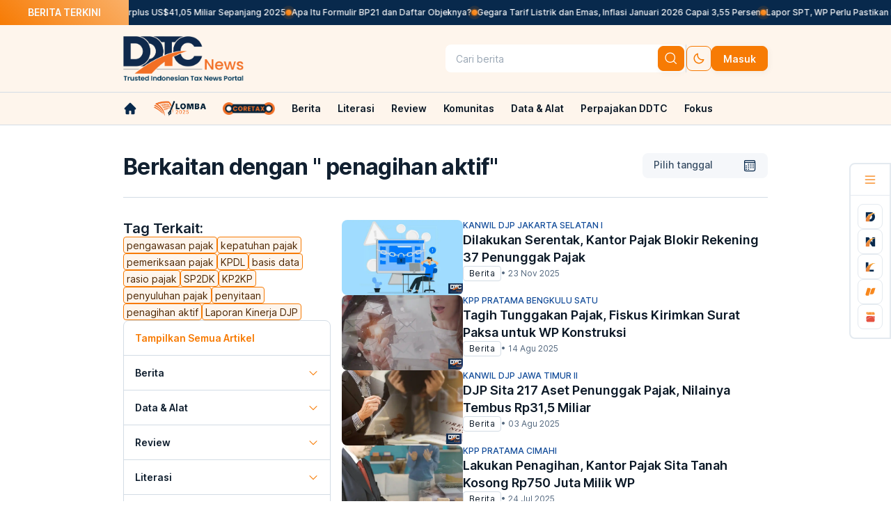

--- FILE ---
content_type: text/html; charset=utf-8
request_url: https://news.ddtc.co.id/tags/%20penagihan%20aktif
body_size: 21400
content:
<!DOCTYPE html><html lang="id"><head><meta charSet="utf-8"/><meta name="viewport" content="width=device-width, initial-scale=1"/><link rel="preload" as="image" href="https://storage.googleapis.com/ddtc/ddtc-cdn1/backup-img/news-lite-logo.png" fetchPriority="high"/><link rel="preload" as="image" href="https://storage.googleapis.com/ddtc/ddtc-cdn1/backup-img/news-lite-logo-dark.png" fetchPriority="high"/><link rel="preload" as="image" href="/images/ddtc-loader.svg" fetchPriority="high"/><link rel="preload" as="image" href="https://storage.googleapis.com/ddtc/ddtc-cdn1/convert/250630092912-sitarekeningwebp1200ddtc.webp" fetchPriority="high"/><link rel="preload" as="image" href="https://storage.googleapis.com/ddtc/ddtc-cdn1/convert/250512070755-suratpajakdjpwebp1200.webp" fetchPriority="high"/><link rel="preload" as="image" href="https://storage.googleapis.com/ddtc/ddtc-cdn1/convert/250312115959-sitapenyitaanwebp1200ddtc.webp" fetchPriority="high"/><link rel="preload" as="image" href="https://storage.googleapis.com/ddtc/ddtc-cdn1/convert/250704094255-sitapenyitaanwebp1200foto.webp" fetchPriority="high"/><link rel="preload" as="image" href="https://storage.googleapis.com/ddtc/ddtc-cdn1/convert/250214054438-penagihanpajak1200webpfotosc.webp" fetchPriority="high"/><link rel="preload" as="image" href="https://storage.googleapis.com/ddtc/ddtc-cdn1/convert/tunggakan-rp25-miliar-tak-dilunasi-2-mobil-milik-wajib-pajak-disita--220728035805.jpg" fetchPriority="high"/><link rel="preload" as="image" href="https://storage.googleapis.com/ddtc/ddtc-cdn1/convert/250605061619-kanwildjpjakbars.webp" fetchPriority="high"/><link rel="preload" as="image" href="https://storage.googleapis.com/ddtc/ddtc-cdn1/convert/241207011347-sitarumahblokirasetwebpsize.webp" fetchPriority="high"/><link rel="stylesheet" href="/_next/static/css/5da4f45fdc374ccb.css" data-precedence="next"/><link rel="stylesheet" href="/_next/static/css/486c58e078197657.css" data-precedence="next"/><link rel="preload" as="script" fetchPriority="low" href="/_next/static/chunks/webpack-5f3acf6c8c1843a6.js"/><script src="/_next/static/chunks/fd9d1056-97a89dacffeb3cc2.js" async=""></script><script src="/_next/static/chunks/7023-4e09bc32179dd917.js" async=""></script><script src="/_next/static/chunks/main-app-55bbd77d79f9187f.js" async=""></script><script src="/_next/static/chunks/231-6919fe55cb5a627d.js" async=""></script><script src="/_next/static/chunks/6676-9a524eb66ef03700.js" async=""></script><script src="/_next/static/chunks/565-8af829436c539814.js" async=""></script><script src="/_next/static/chunks/7821-194bb06047911557.js" async=""></script><script src="/_next/static/chunks/1307-c0de7cfedf01de02.js" async=""></script><script src="/_next/static/chunks/6435-1f67cccc3c8cd767.js" async=""></script><script src="/_next/static/chunks/5330-bbf2d950c1ed7f58.js" async=""></script><script src="/_next/static/chunks/5174-30d256741820b209.js" async=""></script><script src="/_next/static/chunks/112-fa97a56f5b9d68ab.js" async=""></script><script src="/_next/static/chunks/app/(mini-revamp)/layout-2f5cfbbf8e5f31f3.js" async=""></script><script src="/_next/static/chunks/app/(default-layout)/error-a03f687fd6a67ef9.js" async=""></script><script src="/_next/static/chunks/1436-fc0ce0f6146a665c.js" async=""></script><script src="/_next/static/chunks/app/(default-layout)/(indeks)/tags/%5Btag%5D/page-fa5da1afd464f0fa.js" async=""></script><script src="/_next/static/chunks/app/error-489b6bf769af5e7b.js" async=""></script><script src="https://analytics.ahrefs.com/analytics.js" data-key="iIXQp33LpeK0ONs1kgVEYg" async=""></script><script src="/_next/static/chunks/app/(default-layout)/layout-3c662d419ac87e55.js" async=""></script><title>Artikel dan berita dengan kata kunci  Penagihan Aktif | DDTCNews</title><meta name="description" content="Kumpulan artikel dan berita  Penagihan Aktif hari ini, terbaru, terlengkap, dan terkini!"/><meta name="author" content="Redaksi DDTCNews"/><meta name="keywords" content="%20penagihan%20aktif, berita pajak, berita pajak hari ini, berita pajak terbaru, analisis pajak, konsultan pajak, konsultasi pajak, pajak internasional, tax amnesty, pengampunan pajak, beps, pemeriksaan pajak, transfer pricing, pertukaran informasi pajak, humor pajak, anekdot pajak, pajak daerah, pajak kendaraan, pajak mobil, pajak online, pajak restoran, pbb, pajak properti, dirjen pajak, kasus pajak, perhitungan pajak, peraturan pajak, pajak tanah, pajak digital"/><meta name="publisher" content="DDTCNews"/><meta name="robots" content="index, follow"/><meta name="category" content="Tag Terkait"/><link rel="canonical" href="https://news.ddtc.co.id/tags/%20penagihan%20aktif"/><meta property="og:title" content="Artikel dan berita dengan kata kunci  Penagihan Aktif | DDTCNews"/><meta property="og:description" content="Kumpulan artikel dan berita  Penagihan Aktif hari ini, terbaru, terlengkap, dan terkini!"/><meta property="og:url" content="https://news.ddtc.co.id"/><meta property="og:site_name" content="DDTCNews - Berita Pajak Terkini dan Terpercaya di Indonesia dan Internasional"/><meta property="og:image" content="https://storage.googleapis.com/ddtc/ddtc-cdn1/meta_images-news.png"/><meta property="og:type" content="article"/><meta name="twitter:card" content="summary_large_image"/><meta name="twitter:site" content="@DDTCNews"/><meta name="twitter:creator" content="@DDTCNews"/><meta name="twitter:title" content="Artikel dan berita dengan kata kunci  Penagihan Aktif | DDTCNews"/><meta name="twitter:description" content="Kumpulan artikel dan berita  Penagihan Aktif hari ini, terbaru, terlengkap, dan terkini!"/><meta name="twitter:image" content="https://storage.googleapis.com/ddtc/ddtc-cdn1/meta_images-news.png"/><link rel="icon" href="/favicon.ico" type="image/x-icon" sizes="64x64"/><link rel="icon" href="https://storage.googleapis.com/ddtc/ddtc-cdn1/logo-news.ico?v=3"/><link rel="shortcut icon" href="https://storage.googleapis.com/ddtc/ddtc-cdn1/logo-news.ico?v=3" type="image/x-icon"/><script async="">
(function(w,d,s,l,i){w[l]=w[l]||[];w[l].push({'gtm.start':
    new Date().getTime(),event:'gtm.js'});var f=d.getElementsByTagName(s)[0],
    j=d.createElement(s),dl=l!='dataLayer'?'&l='+l:'';j.async=true;j.src=
    'https://www.googletagmanager.com/gtm.js?id='+i+dl;f.parentNode.insertBefore(j,f);
    })(window,document,'script','dataLayer','GTM-W9JBHQH');
</script><link rel="stylesheet" href="https://ds.ddtc.web.id/css/all-ddtc-min.css?ver=20022024013"/><script src="/_next/static/chunks/polyfills-78c92fac7aa8fdd8.js" noModule=""></script></head><body class="dt-font-inter bg-[--dt-light-50] dark:bg-[--dt-dark-900]"><noscript><iframe src="https://www.googletagmanager.com/ns.html?id=GTM-W9JBHQH"
height="0" width="0" style="display:none;visibility:hidden"></iframe></noscript><!--$--><style>
          #nprogress {
            pointer-events: none;
          }

          #nprogress .bar {
            background: #FDE3CA;

            position: fixed;
            z-index: 1031;
            top: 0;
            left: 0;

            width: 100%;
            height: 4px;
          }

          /* Fancy blur effect */
          #nprogress .peg {
            display: block;
            position: absolute;
            right: 0px;
            width: 100px;
            height: 100%;
            box-shadow: 0 0 10px #FDE3CA, 0 0 5px #FDE3CA;
            opacity: 1.0;

            -webkit-transform: rotate(3deg) translate(0px, -4px);
                -ms-transform: rotate(3deg) translate(0px, -4px);
                    transform: rotate(3deg) translate(0px, -4px);
          }

          /* Remove these to get rid of the spinner */
          #nprogress .spinner {
            display: block;
            position: fixed;
            z-index: 1031;
            top: 15px;
            right: 15px;
          }

          #nprogress .spinner-icon {
            width: 18px;
            height: 18px;
            box-sizing: border-box;

            border: solid 2px transparent;
            border-top-color: #FDE3CA;
            border-left-color: #FDE3CA;
            border-radius: 50%;

            -webkit-animation: nprogress-spinner 400ms linear infinite;
                    animation: nprogress-spinner 400ms linear infinite;
          }

          .nprogress-custom-parent {
            overflow: hidden;
            position: relative;
          }

          .nprogress-custom-parent #nprogress .spinner,
          .nprogress-custom-parent #nprogress .bar {
            position: absolute;
          }

          @-webkit-keyframes nprogress-spinner {
            0%   { -webkit-transform: rotate(0deg); }
            100% { -webkit-transform: rotate(360deg); }
          }
          @keyframes nprogress-spinner {
            0%   { transform: rotate(0deg); }
            100% { transform: rotate(360deg); }
          }
        </style><!--/$--><div class="main-trending-topic fixed z-[8]"><div class="flex items-center whitespace-nowrap"><div class="title px-[40px] py-[8px] dt-bg-gradient-orange mb:hidden"><div class="text-[--dt-neutral-50] dark:text-[--dt-dark-900] font-semibold text-sm">BERITA TERKINI</div></div><div class="topic-content py-[10px] overflow-hidden w-full flex gap-4 bg-[--dt-navy-500] dark:bg-[--dt-light-100]"><div class="gap-4 flex pause-animated text-[--dt-neutral-50] dark:text-[--dt-dark-900] font-medium text-xs list-breaking-news"><div class="flex gap-4 breaking-news-item"><div class="flex gap-4"><div class="w-[8px] h-[8px] dt-bg-gradient-orange rounded-full m-auto"><div class="sonar-wave sonar-wave1"></div><div class="sonar-wave sonar-wave2 !top-[-8px]"></div></div><a class="hover:text-[--dt-orange-500]" href="/komunitas/agenda/1817054/spt-tahunan-pph-wp-badan-lampiran-ini-wajib-diisi-sesuai-sektor-usaha">SPT Tahunan PPh WP Badan, Lampiran Ini Wajib Diisi Sesuai Sektor Usaha</a></div><div class="flex gap-4"><div class="w-[8px] h-[8px] dt-bg-gradient-orange rounded-full m-auto"><div class="sonar-wave sonar-wave1"></div><div class="sonar-wave sonar-wave2 !top-[-8px]"></div></div><a class="hover:text-[--dt-orange-500]" href="/berita/nasional/1817049/begini-cara-perbarui-data-pemegang-saham-wp-badan-di-coretax-djp">Begini Cara Perbarui Data Pemegang Saham WP Badan di Coretax DJP</a></div><div class="flex gap-4"><div class="w-[8px] h-[8px] dt-bg-gradient-orange rounded-full m-auto"><div class="sonar-wave sonar-wave1"></div><div class="sonar-wave sonar-wave2 !top-[-8px]"></div></div><a class="hover:text-[--dt-orange-500]" href="/berita/nasional/1817053/wah-neraca-dagang-indonesia-surplus-us4105-miliar-sepanjang-2025">Wah! Neraca Dagang Indonesia Surplus US$41,05 Miliar Sepanjang 2025</a></div><div class="flex gap-4"><div class="w-[8px] h-[8px] dt-bg-gradient-orange rounded-full m-auto"><div class="sonar-wave sonar-wave1"></div><div class="sonar-wave sonar-wave2 !top-[-8px]"></div></div><a class="hover:text-[--dt-orange-500]" href="/literasi/kamus/1817051/apa-itu-formulir-bp21-dan-daftar-objeknya">Apa Itu Formulir BP21 dan Daftar Objeknya?</a></div><div class="flex gap-4"><div class="w-[8px] h-[8px] dt-bg-gradient-orange rounded-full m-auto"><div class="sonar-wave sonar-wave1"></div><div class="sonar-wave sonar-wave2 !top-[-8px]"></div></div><a class="hover:text-[--dt-orange-500]" href="/berita/nasional/1817050/gegara-tarif-listrik-dan-emas-inflasi-januari-2026-capai-355-persen">Gegara Tarif Listrik dan Emas, Inflasi Januari 2026 Capai 3,55 Persen</a></div><div class="flex gap-4"><div class="w-[8px] h-[8px] dt-bg-gradient-orange rounded-full m-auto"><div class="sonar-wave sonar-wave1"></div><div class="sonar-wave sonar-wave2 !top-[-8px]"></div></div><a class="hover:text-[--dt-orange-500]" href="/berita/nasional/1817048/lapor-spt-wp-perlu-pastikan-keselarasan-penghasilan-dan-harta">Lapor SPT, WP Perlu Pastikan Keselarasan Penghasilan dan Harta</a></div><div class="flex gap-4"><div class="w-[8px] h-[8px] dt-bg-gradient-orange rounded-full m-auto"><div class="sonar-wave sonar-wave1"></div><div class="sonar-wave sonar-wave2 !top-[-8px]"></div></div><a class="hover:text-[--dt-orange-500]" href="/berita/nasional/1817047/pedoman-diperbarui-syarat-punya-npwp-untuk-debitur-kur-dipertegas">Pedoman Diperbarui, Syarat Punya NPWP untuk Debitur KUR Dipertegas</a></div><div class="flex gap-4"><div class="w-[8px] h-[8px] dt-bg-gradient-orange rounded-full m-auto"><div class="sonar-wave sonar-wave1"></div><div class="sonar-wave sonar-wave2 !top-[-8px]"></div></div><a class="hover:text-[--dt-orange-500]" href="/berita/internasional/1817045/gaet-raksasa-teknologi-india-berencana-beri-tax-holiday-20-tahun">Gaet Raksasa Teknologi, India Berencana Beri Tax Holiday 20 Tahun</a></div><div class="flex gap-4"><div class="w-[8px] h-[8px] dt-bg-gradient-orange rounded-full m-auto"><div class="sonar-wave sonar-wave1"></div><div class="sonar-wave sonar-wave2 !top-[-8px]"></div></div><a class="hover:text-[--dt-orange-500]" href="/berita/nasional/1817042/djp-ingatkan-wp-klik-posting-spt-saat-lapor-spt-tahunan-buat-apa">DJP Ingatkan WP Klik ‘Posting SPT’ Saat Lapor SPT Tahunan, Buat Apa?</a></div><div class="flex gap-4"><div class="w-[8px] h-[8px] dt-bg-gradient-orange rounded-full m-auto"><div class="sonar-wave sonar-wave1"></div><div class="sonar-wave sonar-wave2 !top-[-8px]"></div></div><a class="hover:text-[--dt-orange-500]" href="/berita/nasional/1817046/didanai-pajak-prabowo-klaim-mbg-sudah-ciptakan-1-juta-lapangan-kerja">Didanai Pajak, Prabowo Klaim MBG Sudah Ciptakan 1 Juta Lapangan Kerja</a></div></div><div class="flex gap-4 breaking-news-item"><div class="flex gap-4"><div class="w-[8px] h-[8px] dt-bg-gradient-orange rounded-full m-auto"><div class="sonar-wave sonar-wave1"></div><div class="sonar-wave sonar-wave2 !top-[-8px]"></div></div><a class="hover:text-[--dt-orange-500]" href="/komunitas/agenda/1817054/spt-tahunan-pph-wp-badan-lampiran-ini-wajib-diisi-sesuai-sektor-usaha">SPT Tahunan PPh WP Badan, Lampiran Ini Wajib Diisi Sesuai Sektor Usaha</a></div><div class="flex gap-4"><div class="w-[8px] h-[8px] dt-bg-gradient-orange rounded-full m-auto"><div class="sonar-wave sonar-wave1"></div><div class="sonar-wave sonar-wave2 !top-[-8px]"></div></div><a class="hover:text-[--dt-orange-500]" href="/berita/nasional/1817049/begini-cara-perbarui-data-pemegang-saham-wp-badan-di-coretax-djp">Begini Cara Perbarui Data Pemegang Saham WP Badan di Coretax DJP</a></div><div class="flex gap-4"><div class="w-[8px] h-[8px] dt-bg-gradient-orange rounded-full m-auto"><div class="sonar-wave sonar-wave1"></div><div class="sonar-wave sonar-wave2 !top-[-8px]"></div></div><a class="hover:text-[--dt-orange-500]" href="/berita/nasional/1817053/wah-neraca-dagang-indonesia-surplus-us4105-miliar-sepanjang-2025">Wah! Neraca Dagang Indonesia Surplus US$41,05 Miliar Sepanjang 2025</a></div><div class="flex gap-4"><div class="w-[8px] h-[8px] dt-bg-gradient-orange rounded-full m-auto"><div class="sonar-wave sonar-wave1"></div><div class="sonar-wave sonar-wave2 !top-[-8px]"></div></div><a class="hover:text-[--dt-orange-500]" href="/literasi/kamus/1817051/apa-itu-formulir-bp21-dan-daftar-objeknya">Apa Itu Formulir BP21 dan Daftar Objeknya?</a></div><div class="flex gap-4"><div class="w-[8px] h-[8px] dt-bg-gradient-orange rounded-full m-auto"><div class="sonar-wave sonar-wave1"></div><div class="sonar-wave sonar-wave2 !top-[-8px]"></div></div><a class="hover:text-[--dt-orange-500]" href="/berita/nasional/1817050/gegara-tarif-listrik-dan-emas-inflasi-januari-2026-capai-355-persen">Gegara Tarif Listrik dan Emas, Inflasi Januari 2026 Capai 3,55 Persen</a></div><div class="flex gap-4"><div class="w-[8px] h-[8px] dt-bg-gradient-orange rounded-full m-auto"><div class="sonar-wave sonar-wave1"></div><div class="sonar-wave sonar-wave2 !top-[-8px]"></div></div><a class="hover:text-[--dt-orange-500]" href="/berita/nasional/1817048/lapor-spt-wp-perlu-pastikan-keselarasan-penghasilan-dan-harta">Lapor SPT, WP Perlu Pastikan Keselarasan Penghasilan dan Harta</a></div><div class="flex gap-4"><div class="w-[8px] h-[8px] dt-bg-gradient-orange rounded-full m-auto"><div class="sonar-wave sonar-wave1"></div><div class="sonar-wave sonar-wave2 !top-[-8px]"></div></div><a class="hover:text-[--dt-orange-500]" href="/berita/nasional/1817047/pedoman-diperbarui-syarat-punya-npwp-untuk-debitur-kur-dipertegas">Pedoman Diperbarui, Syarat Punya NPWP untuk Debitur KUR Dipertegas</a></div><div class="flex gap-4"><div class="w-[8px] h-[8px] dt-bg-gradient-orange rounded-full m-auto"><div class="sonar-wave sonar-wave1"></div><div class="sonar-wave sonar-wave2 !top-[-8px]"></div></div><a class="hover:text-[--dt-orange-500]" href="/berita/internasional/1817045/gaet-raksasa-teknologi-india-berencana-beri-tax-holiday-20-tahun">Gaet Raksasa Teknologi, India Berencana Beri Tax Holiday 20 Tahun</a></div><div class="flex gap-4"><div class="w-[8px] h-[8px] dt-bg-gradient-orange rounded-full m-auto"><div class="sonar-wave sonar-wave1"></div><div class="sonar-wave sonar-wave2 !top-[-8px]"></div></div><a class="hover:text-[--dt-orange-500]" href="/berita/nasional/1817042/djp-ingatkan-wp-klik-posting-spt-saat-lapor-spt-tahunan-buat-apa">DJP Ingatkan WP Klik ‘Posting SPT’ Saat Lapor SPT Tahunan, Buat Apa?</a></div><div class="flex gap-4"><div class="w-[8px] h-[8px] dt-bg-gradient-orange rounded-full m-auto"><div class="sonar-wave sonar-wave1"></div><div class="sonar-wave sonar-wave2 !top-[-8px]"></div></div><a class="hover:text-[--dt-orange-500]" href="/berita/nasional/1817046/didanai-pajak-prabowo-klaim-mbg-sudah-ciptakan-1-juta-lapangan-kerja">Didanai Pajak, Prabowo Klaim MBG Sudah Ciptakan 1 Juta Lapangan Kerja</a></div></div></div></div></div></div><div class="grid top-0 pt-[36px] mb:hidden"><div class="z-[7]"><div class="main-navbar bg-[--dt-orange-50] dark:bg-[--dt-dark-500] grid justify-items-center"><div class="grid grid-cols-[926px] py-4 ext-w-zoom"><div class="grid items-center grid-cols-2"><div class="flex gap-4 logo-ddtc"><a href="/"><img alt="DDTC Logo" src_dark="https://storage.googleapis.com/ddtc/ddtc-cdn1/backup-img/news-lite-logo-dark.png" fetchPriority="high" width="173" height="64" decoding="async" data-nimg="1" class=" flex" style="color:transparent" src="https://storage.googleapis.com/ddtc/ddtc-cdn1/backup-img/news-lite-logo.png"/><img alt="DDTC Logo" src_dark="https://storage.googleapis.com/ddtc/ddtc-cdn1/backup-img/news-lite-logo-dark.png" fetchPriority="high" width="173" height="64" decoding="async" data-nimg="1" class=" hidden" style="color:transparent" src="https://storage.googleapis.com/ddtc/ddtc-cdn1/backup-img/news-lite-logo-dark.png"/></a></div><div class="flex justify-end gap-[12px] button-masuk items-center"><div class="flex gap-[8px] p-[2px] rounded-lg  bg-[--dt-light-50] dark:bg-[--dt-dark-900] undefined items-center w-full"><div class="flex flex-col w-full ddtc-g-4"><div id="search" class="relative w-full h-full"><button id="wrapper-search" tabindex="-1" class="group w-full h-[36px] ddtc-round-8 bg-[--dt-light-50] dark:bg-[--dt-dark-900] border border-transparent ddtc-px-12 ddtc-py-6 flex items-center ddtc-g-8"><input id="input-search" type="string" placeholder="Cari berita" class="w-full h-full bg-transparent border-transparent outline-none placeholder:text-[--dt-neutral-300] dt-font-body2 dt-font-w-regular text-[--dt-neutral-700] dark:text-[--dt-neutral-300]" value=""/></button></div></div><button class="dt-btn-primary-md !p-2" type="button" aria-label="btn-search"><i class="dt-icon-search !bg-[--dt-light-50] dark:!bg-[--dt-dark-900]"></i></button></div><div class="border-r-[1px] min-w-[1px] border-solid border-[--dt-light-700] dark:border-[--dt-dark-300] h-[40px]"></div><div class="flex gap-[8px]"><button type="button" aria-label="set-thema" class="dt-btn-tertiary-md !p-[8px]"><span class="dt-icon-moon"></span></button><a href="/login"><button class="dt-btn-primary-md" type="button">Masuk</button></a></div></div></div></div></div><div class="bg-[--dt-orange-50] dark:bg-[--dt-dark-500] grid justify-items-center py-3 border-t border-b border-[--dt-light-700] dark:border-[--dt-dark-300]"><div class="grid grid-cols-[926px] ext-w-zoom"><nav class="overflow-hidden menu-list"><ul id="scrollable-div" class="flex text-sm text-[--dt-dark-900] dark:text-[--dt-neutral-100] leading-[16.8px] font-semibold items-center overflow-auto nav-scrollbar nav-scrollbar-light"><li class="pr-[24px] parent-menu-navbar"><a class="" target="_self" aria-label="link-home" href="/"><span class="dt-icon-home-property-1-filled hover:bg-[--dt-orange-400] dark:hover:bg-[--dt-orange-400] bg-[--dt-dark-900] dark:bg-[--dt-neutral-50]"></span></a></li><li class="parent-menu-navbar pr-3"><a target="_self" href="/komunitas/lomba"><img alt="komunitas/lomba" src_dark="https://storage.googleapis.com/ddtc/ddtc-cdn1/lomba2025dark.png" loading="lazy" width="75" height="30" decoding="async" data-nimg="1" class="w-[75px] max-w-[75px] h-auto flex" style="color:transparent" src="https://storage.googleapis.com/ddtc/ddtc-cdn1/lomba2025light.png"/><img alt="komunitas/lomba" src_dark="https://storage.googleapis.com/ddtc/ddtc-cdn1/lomba2025dark.png" loading="lazy" width="75" height="30" decoding="async" data-nimg="1" class="w-[75px] max-w-[75px] h-auto hidden" style="color:transparent" src="https://storage.googleapis.com/ddtc/ddtc-cdn1/lomba2025dark.png"/></a><div class="sub-menu  hidden"><div id="item-menuundefined" class="absolute"><div class="bg-[--dt-orange-50] dark:bg-[--dt-orange-900] mt-[18px]"></div><div class="grid font-medium bg-[--dt-light-50] dark:bg-[--dt-dark-900] rounded-b-lg w-[233px]"></div></div><div class=" w-full h-full fixed backdrop-blur-sm backdrop-brightness-50 z-[-1] top-0 right-0"></div></div></li><li class="parent-menu-navbar px-3"><a target="_self" href="/coretax"><img alt="coretax" src_dark="https://storage.googleapis.com/ddtc/ddtc-cdn1/logo-coretax-dark.png" loading="lazy" width="75" height="30" decoding="async" data-nimg="1" class="w-[75px] max-w-[75px] h-auto flex" style="color:transparent" src="https://storage.googleapis.com/ddtc/ddtc-cdn1/logo-coretax-light.png"/><img alt="coretax" src_dark="https://storage.googleapis.com/ddtc/ddtc-cdn1/logo-coretax-dark.png" loading="lazy" width="75" height="30" decoding="async" data-nimg="1" class="w-[75px] max-w-[75px] h-auto hidden" style="color:transparent" src="https://storage.googleapis.com/ddtc/ddtc-cdn1/logo-coretax-dark.png"/></a><div class="sub-menu  hidden"><div id="item-menuundefined" class="absolute"><div class="bg-[--dt-orange-50] dark:bg-[--dt-orange-900] mt-[18px]"></div><div class="grid font-medium bg-[--dt-light-50] dark:bg-[--dt-dark-900] rounded-b-lg w-[233px]"></div></div><div class=" w-full h-full fixed backdrop-blur-sm backdrop-brightness-50 z-[-1] top-0 right-0"></div></div></li><li class="parent-menu-navbar px-3"><a class="whitespace-nowrap hover:text-[--dt-orange-400] dark:hover:text-[--dt-orange-400] text-[--dt-dark-900] dark:text-[--dt-neutral-50]" target="_self" href="/berita">Berita</a><div class="sub-menu  "><div id="item-menuundefined" class="absolute"><div class="bg-[--dt-orange-50] dark:bg-[--dt-orange-900] mt-[18px]"></div><div class="grid font-medium bg-[--dt-light-50] dark:bg-[--dt-dark-900] rounded-b-lg w-[233px]"><a class="border-t py-[10px] px-4 text-[--dt-dark-900] dark:text-[--dt-neutral-100] hover:bg-[--dt-orange-50] border-[--dt-light-500]  " href="/berita/nasional">Nasional</a><a class="border-t py-[10px] px-4 text-[--dt-dark-900] dark:text-[--dt-neutral-100] hover:bg-[--dt-orange-50] border-[--dt-light-500]  " href="/berita/internasional">Internasional</a><a class="border-t py-[10px] px-4 text-[--dt-dark-900] dark:text-[--dt-neutral-100] hover:bg-[--dt-orange-50] border-[--dt-light-500]  " href="/berita/daerah">Daerah</a><a class="border-t py-[10px] px-4 text-[--dt-dark-900] dark:text-[--dt-neutral-100] hover:bg-[--dt-orange-50] border-[--dt-light-500]  " href="/berita/infografis">Infografis</a><a class="border-t py-[10px] px-4 text-[--dt-dark-900] dark:text-[--dt-neutral-100] hover:bg-[--dt-orange-50] border-[--dt-light-500]  " href="/berita/video">Video</a><a class="border-t py-[10px] px-4 text-[--dt-dark-900] dark:text-[--dt-neutral-100] hover:bg-[--dt-orange-50] border-[--dt-light-500]  " href="/berita/foto">Foto</a><a class="border-t py-[10px] px-4 text-[--dt-dark-900] dark:text-[--dt-neutral-100] hover:bg-[--dt-orange-50] border-[--dt-light-500]  hover:rounded-b-lg" href="/berita/download-peraturan">Download Peraturan</a></div></div><div class=" w-full h-full fixed backdrop-blur-sm backdrop-brightness-50 z-[-1] top-0 right-0"></div></div></li><li class="parent-menu-navbar px-3"><a class="whitespace-nowrap hover:text-[--dt-orange-400] dark:hover:text-[--dt-orange-400] text-[--dt-dark-900] dark:text-[--dt-neutral-50]" target="_self" href="/literasi">Literasi</a><div class="sub-menu  "><div id="item-menuundefined" class="absolute"><div class="bg-[--dt-orange-50] dark:bg-[--dt-orange-900] mt-[18px]"></div><div class="grid font-medium bg-[--dt-light-50] dark:bg-[--dt-dark-900] rounded-b-lg w-[233px]"><a class="border-t py-[10px] px-4 text-[--dt-dark-900] dark:text-[--dt-neutral-100] hover:bg-[--dt-orange-50] border-[--dt-light-500]  " href="/literasi/kamus">Kamus</a><a class="border-t py-[10px] px-4 text-[--dt-dark-900] dark:text-[--dt-neutral-100] hover:bg-[--dt-orange-50] border-[--dt-light-500]  " href="/literasi/tips-trik">Tips &amp; Trik</a><a class="border-t py-[10px] px-4 text-[--dt-dark-900] dark:text-[--dt-neutral-100] hover:bg-[--dt-orange-50] border-[--dt-light-500]  " href="/literasi/kelas-pajak">Kelas Pajak</a><a class="border-t py-[10px] px-4 text-[--dt-dark-900] dark:text-[--dt-neutral-100] hover:bg-[--dt-orange-50] border-[--dt-light-500]  " href="/literasi/buku">Buku</a><a class="border-t py-[10px] px-4 text-[--dt-dark-900] dark:text-[--dt-neutral-100] hover:bg-[--dt-orange-50] border-[--dt-light-500]  " href="/literasi/putusan">Resume Putusan</a><a class="border-t py-[10px] px-4 text-[--dt-dark-900] dark:text-[--dt-neutral-100] hover:bg-[--dt-orange-50] border-[--dt-light-500]  " href="/literasi/kutipan">Kutipan</a><a class="border-t py-[10px] px-4 text-[--dt-dark-900] dark:text-[--dt-neutral-100] hover:bg-[--dt-orange-50] border-[--dt-light-500]  " href="/literasi/profil-daerah">Profil Daerah</a><a class="border-t py-[10px] px-4 text-[--dt-dark-900] dark:text-[--dt-neutral-100] hover:bg-[--dt-orange-50] border-[--dt-light-500]  hover:rounded-b-lg" href="/literasi/profil-negara">Profil Negara</a></div></div><div class=" w-full h-full fixed backdrop-blur-sm backdrop-brightness-50 z-[-1] top-0 right-0"></div></div></li><li class="parent-menu-navbar px-3"><a class="whitespace-nowrap hover:text-[--dt-orange-400] dark:hover:text-[--dt-orange-400] text-[--dt-dark-900] dark:text-[--dt-neutral-50]" target="_self" href="/review">Review</a><div class="sub-menu  "><div id="item-menuundefined" class="absolute"><div class="bg-[--dt-orange-50] dark:bg-[--dt-orange-900] mt-[18px]"></div><div class="grid font-medium bg-[--dt-light-50] dark:bg-[--dt-dark-900] rounded-b-lg w-[233px]"><a class="border-t py-[10px] px-4 text-[--dt-dark-900] dark:text-[--dt-neutral-100] hover:bg-[--dt-orange-50] border-[--dt-light-500]  " href="/review/analisis">Analisis</a><a class="border-t py-[10px] px-4 text-[--dt-dark-900] dark:text-[--dt-neutral-100] hover:bg-[--dt-orange-50] border-[--dt-light-500]  " href="/review/konsultasi">Konsultasi</a><a class="border-t py-[10px] px-4 text-[--dt-dark-900] dark:text-[--dt-neutral-100] hover:bg-[--dt-orange-50] border-[--dt-light-500]  " href="/review/perspektif">Perspektif</a><a class="border-t py-[10px] px-4 text-[--dt-dark-900] dark:text-[--dt-neutral-100] hover:bg-[--dt-orange-50] border-[--dt-light-500]  " href="/review/opini">Opini</a><a class="border-t py-[10px] px-4 text-[--dt-dark-900] dark:text-[--dt-neutral-100] hover:bg-[--dt-orange-50] border-[--dt-light-500]  " href="/review/wawancara">Wawancara</a><a class="border-t py-[10px] px-4 text-[--dt-dark-900] dark:text-[--dt-neutral-100] hover:bg-[--dt-orange-50] border-[--dt-light-500]  " href="/review/tajuk">Tajuk</a><a class="border-t py-[10px] px-4 text-[--dt-dark-900] dark:text-[--dt-neutral-100] hover:bg-[--dt-orange-50] border-[--dt-light-500]  " href="/review/reportase">Reportase</a></div></div><div class=" w-full h-full fixed backdrop-blur-sm backdrop-brightness-50 z-[-1] top-0 right-0"></div></div></li><li class="parent-menu-navbar px-3"><a class="whitespace-nowrap hover:text-[--dt-orange-400] dark:hover:text-[--dt-orange-400] text-[--dt-dark-900] dark:text-[--dt-neutral-50]" target="_self" href="/komunitas">Komunitas</a><div class="sub-menu  "><div id="item-menuundefined" class="absolute"><div class="bg-[--dt-orange-50] dark:bg-[--dt-orange-900] mt-[18px]"></div><div class="grid font-medium bg-[--dt-light-50] dark:bg-[--dt-dark-900] rounded-b-lg w-[233px]"><a class="border-t py-[10px] px-4 text-[--dt-dark-900] dark:text-[--dt-neutral-100] hover:bg-[--dt-orange-50] border-[--dt-light-500]  " href="/komunitas/lomba">Lomba</a><a class="border-t py-[10px] px-4 text-[--dt-dark-900] dark:text-[--dt-neutral-100] hover:bg-[--dt-orange-50] border-[--dt-light-500]  " href="/komunitas/agenda">Agenda</a><a class="border-t py-[10px] px-4 text-[--dt-dark-900] dark:text-[--dt-neutral-100] hover:bg-[--dt-orange-50] border-[--dt-light-500]  " href="/komunitas/komik-dan-animasi-pajak">Komik &amp; Animasi Pajak</a><a class="border-t py-[10px] px-4 text-[--dt-dark-900] dark:text-[--dt-neutral-100] hover:bg-[--dt-orange-50] border-[--dt-light-500]  " href="/komunitas/selebriti">Selebriti</a><a class="border-t py-[10px] px-4 text-[--dt-dark-900] dark:text-[--dt-neutral-100] hover:bg-[--dt-orange-50] border-[--dt-light-500]  " href="/komunitas/kampus">Kampus</a><a class="border-t py-[10px] px-4 text-[--dt-dark-900] dark:text-[--dt-neutral-100] hover:bg-[--dt-orange-50] border-[--dt-light-500]  " href="/komunitas/podcast">Podcast</a><a class="border-t py-[10px] px-4 text-[--dt-dark-900] dark:text-[--dt-neutral-100] hover:bg-[--dt-orange-50] border-[--dt-light-500]  " href="/komunitas/debat">Debat</a><a class="border-t py-[10px] px-4 text-[--dt-dark-900] dark:text-[--dt-neutral-100] hover:bg-[--dt-orange-50] border-[--dt-light-500]  " href="/komunitas/sosok">Sosok</a><a class="border-t py-[10px] px-4 text-[--dt-dark-900] dark:text-[--dt-neutral-100] hover:bg-[--dt-orange-50] border-[--dt-light-500]  hover:rounded-b-lg" href="/komunitas/kolaborasi">Kolaborasi</a></div></div><div class=" w-full h-full fixed backdrop-blur-sm backdrop-brightness-50 z-[-1] top-0 right-0"></div></div></li><li class="parent-menu-navbar px-3"><a class="whitespace-nowrap hover:text-[--dt-orange-400] dark:hover:text-[--dt-orange-400] text-[--dt-dark-900] dark:text-[--dt-neutral-50]" target="_self" href="/data-alat">Data &amp; Alat</a><div class="sub-menu  "><div id="item-menuundefined" class="absolute"><div class="bg-[--dt-orange-50] dark:bg-[--dt-orange-900] mt-[18px]"></div><div class="grid font-medium bg-[--dt-light-50] dark:bg-[--dt-dark-900] rounded-b-lg w-[233px]"><a class="border-t py-[10px] px-4 text-[--dt-dark-900] dark:text-[--dt-neutral-100] hover:bg-[--dt-orange-50] border-[--dt-light-500]  " href="/data-alat/narasi-data">Narasi Data</a><a class="border-t py-[10px] px-4 text-[--dt-dark-900] dark:text-[--dt-neutral-100] hover:bg-[--dt-orange-50] border-[--dt-light-500]  " href="/data-alat/kurs-pajak">Kurs Pajak</a><a class="border-t py-[10px] px-4 text-[--dt-dark-900] dark:text-[--dt-neutral-100] hover:bg-[--dt-orange-50] border-[--dt-light-500]  " href="/data-alat/tarif-bunga">Tarif Bunga</a><a target="_blank" class="border-t py-[10px] px-4 text-[--dt-dark-900] dark:text-[--dt-neutral-100] hover:bg-[--dt-orange-50] border-[--dt-light-500]  " href="https://news.ddtc.co.id/kalkulator">Kalkulator PPh Pasal 21</a><a target="_blank" class="border-t py-[10px] px-4 text-[--dt-dark-900] dark:text-[--dt-neutral-100] hover:bg-[--dt-orange-50] border-[--dt-light-500]  " href="https://news.ddtc.co.id/indikator">Indikator</a><a class="border-t py-[10px] px-4 text-[--dt-dark-900] dark:text-[--dt-neutral-100] hover:bg-[--dt-orange-50] border-[--dt-light-500]  hover:rounded-b-lg" href="/data-alat/pungutan-komoditas">Pungutan Komoditas</a></div></div><div class=" w-full h-full fixed backdrop-blur-sm backdrop-brightness-50 z-[-1] top-0 right-0"></div></div></li><li class="parent-menu-navbar px-3"><a class="whitespace-nowrap hover:text-[--dt-orange-400] dark:hover:text-[--dt-orange-400] text-[--dt-dark-900] dark:text-[--dt-neutral-50]" target="_blank" href="https://perpajakan.ddtc.co.id/">Perpajakan DDTC</a><div class="sub-menu  "><div id="item-menuundefined" class="absolute"><div class="bg-[--dt-orange-50] dark:bg-[--dt-orange-900] mt-[18px]"></div><div class="grid font-medium bg-[--dt-light-50] dark:bg-[--dt-dark-900] rounded-b-lg w-[233px]"><a target="_blank" class="border-t py-[10px] px-4 text-[--dt-dark-900] dark:text-[--dt-neutral-100] hover:bg-[--dt-orange-50] border-[--dt-light-500]  " href="https://youtu.be/-Du4dLhqI3M?si=Yw70fgp696D22ZO6">Video</a><a target="_blank" class="border-t py-[10px] px-4 text-[--dt-dark-900] dark:text-[--dt-neutral-100] hover:bg-[--dt-orange-50] border-[--dt-light-500]  " href="https://news.ddtc.co.id/tags/perpajakan-ddtc">Artikel</a><a target="_blank" class="border-t py-[10px] px-4 text-[--dt-dark-900] dark:text-[--dt-neutral-100] hover:bg-[--dt-orange-50] border-[--dt-light-500]  " href="https://perpajakan.ddtc.co.id/sumber-hukum/peraturan-pusat">Peraturan Pajak Pusat</a><a target="_blank" class="border-t py-[10px] px-4 text-[--dt-dark-900] dark:text-[--dt-neutral-100] hover:bg-[--dt-orange-50] border-[--dt-light-500]  " href="https://perpajakan.ddtc.co.id/sumber-hukum/putusan">Putusan Pengadilan Pajak</a><a target="_blank" class="border-t py-[10px] px-4 text-[--dt-dark-900] dark:text-[--dt-neutral-100] hover:bg-[--dt-orange-50] border-[--dt-light-500]  " href="https://perpajakan.ddtc.co.id/sumber-hukum/p3b/">P3B</a><a target="_blank" class="border-t py-[10px] px-4 text-[--dt-dark-900] dark:text-[--dt-neutral-100] hover:bg-[--dt-orange-50] border-[--dt-light-500]  " href="https://perpajakan.ddtc.co.id/sumber-hukum/putusan">Putusan Mahkamah Agung</a><a target="_blank" class="border-t py-[10px] px-4 text-[--dt-dark-900] dark:text-[--dt-neutral-100] hover:bg-[--dt-orange-50] border-[--dt-light-500]  " href="https://perpajakan.ddtc.co.id/sumber-hukum/peraturan-daerah">Peraturan Pajak Daerah</a><a target="_blank" class="border-t py-[10px] px-4 text-[--dt-dark-900] dark:text-[--dt-neutral-100] hover:bg-[--dt-orange-50] border-[--dt-light-500]  " href="https://perpajakan.ddtc.co.id/sumber-hukum/peraturan-pusat/konsolidasi">UU Perpajakan Konsolidasi</a><a target="_blank" class="border-t py-[10px] px-4 text-[--dt-dark-900] dark:text-[--dt-neutral-100] hover:bg-[--dt-orange-50] border-[--dt-light-500]  " href="https://perpajakan.ddtc.co.id/sumber-hukum/peraturan-pusat/persandingan">Persandingan Dokumen</a><a target="_blank" class="border-t py-[10px] px-4 text-[--dt-dark-900] dark:text-[--dt-neutral-100] hover:bg-[--dt-orange-50] border-[--dt-light-500]  hover:rounded-b-lg" href="https://perpajakan.ddtc.co.id/data-informasi/glosarium?alphabet=A">Glosarium</a></div></div><div class=" w-full h-full fixed backdrop-blur-sm backdrop-brightness-50 z-[-1] top-0 right-0"></div></div></li><li class="parent-menu-navbar px-3"><a class="whitespace-nowrap hover:text-[--dt-orange-400] dark:hover:text-[--dt-orange-400] text-[--dt-dark-900] dark:text-[--dt-neutral-50]" target="_self" href="/fokus">Fokus</a><div class="sub-menu  hidden"><div id="item-menuundefined" class="absolute"><div class="bg-[--dt-orange-50] dark:bg-[--dt-orange-900] mt-[18px]"></div><div class="grid font-medium bg-[--dt-light-50] dark:bg-[--dt-dark-900] rounded-b-lg w-[233px]"></div></div><div class=" w-full h-full fixed backdrop-blur-sm backdrop-brightness-50 z-[-1] top-0 right-0"></div></div></li></ul></nav></div></div></div></div><div class="hidden h-auto bg-[--dt-orange-50] dark:bg-[--dt-dark-500] grid justify-items-center items-center py-[10px] border-t border-b border-[--dt-light-700] dark:border-[--dt-dark-300]"><div class="grid w-full grid-cols"><nav class="mx-10 overflow-hidden menu-list md:mx-3 mb:mx-4"><div class="flex ext-zoom"><div class="grid items-center justify-center pr-2"><a href="/"><img alt="logo-news" src_dark="https://storage.googleapis.com/ddtc/ddtc-cdn1/backup-img/news-lite-only-logo-dark.png" loading="lazy" width="53" height="32" decoding="async" data-nimg="1" class="min-w-[53px] flex" style="color:transparent" src="https://storage.googleapis.com/ddtc/ddtc-cdn1/backup-img/news-lite-only-logo.png"/><img alt="logo-news" src_dark="https://storage.googleapis.com/ddtc/ddtc-cdn1/backup-img/news-lite-only-logo-dark.png" loading="lazy" width="53" height="32" decoding="async" data-nimg="1" class="min-w-[53px] hidden" style="color:transparent" src="https://storage.googleapis.com/ddtc/ddtc-cdn1/backup-img/news-lite-only-logo-dark.png"/></a></div><div class="flex justify-between w-full mb:justify-end"><ul id="scrollable-div" class="flex text-sm whitespace-nowrap text-[--dt-dark-900] dark:text-[--dt-neutral-100] leading-[16.8px] font-semibold items-center overflow-auto nav-scrollbar nav-scrollbar-light w-[80%] mb:hidden"><li class="px-[24px] parent-menu-navbar"><a class="" target="_self" aria-label="link-home" href="/"><span class="dt-icon-home-property-1-filled hover:bg-[--dt-orange-400] dark:hover:bg-[--dt-orange-400] bg-[--dt-dark-900] dark:bg-[--dt-neutral-50]"></span></a></li><li class="parent-menu-navbar "><a target="_self" href="/komunitas/lomba"><img alt="komunitas/lomba" src_dark="https://storage.googleapis.com/ddtc/ddtc-cdn1/lomba2025dark.png" loading="lazy" width="75" height="30" decoding="async" data-nimg="1" class="min-w-[75px] flex" style="color:transparent" src="https://storage.googleapis.com/ddtc/ddtc-cdn1/lomba2025light.png"/><img alt="komunitas/lomba" src_dark="https://storage.googleapis.com/ddtc/ddtc-cdn1/lomba2025dark.png" loading="lazy" width="75" height="30" decoding="async" data-nimg="1" class="min-w-[75px] hidden" style="color:transparent" src="https://storage.googleapis.com/ddtc/ddtc-cdn1/lomba2025dark.png"/></a><div class="sub-menu  hidden"><div id="item-menu0" class="absolute"><div class="bg-[--dt-orange-50] dark:bg-[--dt-orange-900] mt-[18px]"></div><div class="grid font-medium bg-[--dt-light-50] dark:bg-[--dt-dark-900] rounded-b-lg w-[233px]"></div></div><div class=" w-full h-full fixed backdrop-blur-sm backdrop-brightness-50 z-[-1] mt-[18px] right-0"></div></div></li><li class="parent-menu-navbar px-3"><a target="_self" href="/coretax"><img alt="coretax" src_dark="https://storage.googleapis.com/ddtc/ddtc-cdn1/logo-coretax-dark.png" loading="lazy" width="75" height="30" decoding="async" data-nimg="1" class="min-w-[75px] flex" style="color:transparent" src="https://storage.googleapis.com/ddtc/ddtc-cdn1/logo-coretax-light.png"/><img alt="coretax" src_dark="https://storage.googleapis.com/ddtc/ddtc-cdn1/logo-coretax-dark.png" loading="lazy" width="75" height="30" decoding="async" data-nimg="1" class="min-w-[75px] hidden" style="color:transparent" src="https://storage.googleapis.com/ddtc/ddtc-cdn1/logo-coretax-dark.png"/></a><div class="sub-menu  hidden"><div id="item-menu1" class="absolute"><div class="bg-[--dt-orange-50] dark:bg-[--dt-orange-900] mt-[18px]"></div><div class="grid font-medium bg-[--dt-light-50] dark:bg-[--dt-dark-900] rounded-b-lg w-[233px]"></div></div><div class=" w-full h-full fixed backdrop-blur-sm backdrop-brightness-50 z-[-1] mt-[18px] right-0"></div></div></li><li class="parent-menu-navbar px-3"><a class="hover:text-[--dt-orange-400] dark:hover:text-[--dt-orange-400] text-[--dt-dark-900] dark:text-[--dt-neutral-50]" target="_self" href="/berita">Berita</a><div class="sub-menu  "><div id="item-menu2" class="absolute"><div class="bg-[--dt-orange-50] dark:bg-[--dt-orange-900] mt-[18px]"></div><div class="grid font-medium bg-[--dt-light-50] dark:bg-[--dt-dark-900] rounded-b-lg w-[233px]"><a class="border-t py-[10px] px-4 text-[--dt-dark-900] dark:text-[--dt-neutral-100] hover:bg-[--dt-orange-50] border-[--dt-light-500]  " href="/berita/nasional">Nasional</a><a class="border-t py-[10px] px-4 text-[--dt-dark-900] dark:text-[--dt-neutral-100] hover:bg-[--dt-orange-50] border-[--dt-light-500]  " href="/berita/internasional">Internasional</a><a class="border-t py-[10px] px-4 text-[--dt-dark-900] dark:text-[--dt-neutral-100] hover:bg-[--dt-orange-50] border-[--dt-light-500]  " href="/berita/daerah">Daerah</a><a class="border-t py-[10px] px-4 text-[--dt-dark-900] dark:text-[--dt-neutral-100] hover:bg-[--dt-orange-50] border-[--dt-light-500]  " href="/berita/infografis">Infografis</a><a class="border-t py-[10px] px-4 text-[--dt-dark-900] dark:text-[--dt-neutral-100] hover:bg-[--dt-orange-50] border-[--dt-light-500]  " href="/berita/video">Video</a><a class="border-t py-[10px] px-4 text-[--dt-dark-900] dark:text-[--dt-neutral-100] hover:bg-[--dt-orange-50] border-[--dt-light-500]  " href="/berita/foto">Foto</a><a class="border-t py-[10px] px-4 text-[--dt-dark-900] dark:text-[--dt-neutral-100] hover:bg-[--dt-orange-50] border-[--dt-light-500]  hover:rounded-b-lg" href="/berita/download-peraturan">Download Peraturan</a></div></div><div class=" w-full h-full fixed backdrop-blur-sm backdrop-brightness-50 z-[-1] mt-[18px] right-0"></div></div></li><li class="parent-menu-navbar px-3"><a class="hover:text-[--dt-orange-400] dark:hover:text-[--dt-orange-400] text-[--dt-dark-900] dark:text-[--dt-neutral-50]" target="_self" href="/literasi">Literasi</a><div class="sub-menu  "><div id="item-menu3" class="absolute"><div class="bg-[--dt-orange-50] dark:bg-[--dt-orange-900] mt-[18px]"></div><div class="grid font-medium bg-[--dt-light-50] dark:bg-[--dt-dark-900] rounded-b-lg w-[233px]"><a class="border-t py-[10px] px-4 text-[--dt-dark-900] dark:text-[--dt-neutral-100] hover:bg-[--dt-orange-50] border-[--dt-light-500]  " href="/literasi/kamus">Kamus</a><a class="border-t py-[10px] px-4 text-[--dt-dark-900] dark:text-[--dt-neutral-100] hover:bg-[--dt-orange-50] border-[--dt-light-500]  " href="/literasi/tips-trik">Tips &amp; Trik</a><a class="border-t py-[10px] px-4 text-[--dt-dark-900] dark:text-[--dt-neutral-100] hover:bg-[--dt-orange-50] border-[--dt-light-500]  " href="/literasi/kelas-pajak">Kelas Pajak</a><a class="border-t py-[10px] px-4 text-[--dt-dark-900] dark:text-[--dt-neutral-100] hover:bg-[--dt-orange-50] border-[--dt-light-500]  " href="/literasi/buku">Buku</a><a class="border-t py-[10px] px-4 text-[--dt-dark-900] dark:text-[--dt-neutral-100] hover:bg-[--dt-orange-50] border-[--dt-light-500]  " href="/literasi/putusan">Resume Putusan</a><a class="border-t py-[10px] px-4 text-[--dt-dark-900] dark:text-[--dt-neutral-100] hover:bg-[--dt-orange-50] border-[--dt-light-500]  " href="/literasi/kutipan">Kutipan</a><a class="border-t py-[10px] px-4 text-[--dt-dark-900] dark:text-[--dt-neutral-100] hover:bg-[--dt-orange-50] border-[--dt-light-500]  " href="/literasi/profil-daerah">Profil Daerah</a><a class="border-t py-[10px] px-4 text-[--dt-dark-900] dark:text-[--dt-neutral-100] hover:bg-[--dt-orange-50] border-[--dt-light-500]  hover:rounded-b-lg" href="/literasi/profil-negara">Profil Negara</a></div></div><div class=" w-full h-full fixed backdrop-blur-sm backdrop-brightness-50 z-[-1] mt-[18px] right-0"></div></div></li><li class="parent-menu-navbar px-3"><a class="hover:text-[--dt-orange-400] dark:hover:text-[--dt-orange-400] text-[--dt-dark-900] dark:text-[--dt-neutral-50]" target="_self" href="/review">Review</a><div class="sub-menu  "><div id="item-menu4" class="absolute"><div class="bg-[--dt-orange-50] dark:bg-[--dt-orange-900] mt-[18px]"></div><div class="grid font-medium bg-[--dt-light-50] dark:bg-[--dt-dark-900] rounded-b-lg w-[233px]"><a class="border-t py-[10px] px-4 text-[--dt-dark-900] dark:text-[--dt-neutral-100] hover:bg-[--dt-orange-50] border-[--dt-light-500]  " href="/review/analisis">Analisis</a><a class="border-t py-[10px] px-4 text-[--dt-dark-900] dark:text-[--dt-neutral-100] hover:bg-[--dt-orange-50] border-[--dt-light-500]  " href="/review/konsultasi">Konsultasi</a><a class="border-t py-[10px] px-4 text-[--dt-dark-900] dark:text-[--dt-neutral-100] hover:bg-[--dt-orange-50] border-[--dt-light-500]  " href="/review/perspektif">Perspektif</a><a class="border-t py-[10px] px-4 text-[--dt-dark-900] dark:text-[--dt-neutral-100] hover:bg-[--dt-orange-50] border-[--dt-light-500]  " href="/review/opini">Opini</a><a class="border-t py-[10px] px-4 text-[--dt-dark-900] dark:text-[--dt-neutral-100] hover:bg-[--dt-orange-50] border-[--dt-light-500]  " href="/review/wawancara">Wawancara</a><a class="border-t py-[10px] px-4 text-[--dt-dark-900] dark:text-[--dt-neutral-100] hover:bg-[--dt-orange-50] border-[--dt-light-500]  " href="/review/tajuk">Tajuk</a><a class="border-t py-[10px] px-4 text-[--dt-dark-900] dark:text-[--dt-neutral-100] hover:bg-[--dt-orange-50] border-[--dt-light-500]  " href="/review/reportase">Reportase</a></div></div><div class=" w-full h-full fixed backdrop-blur-sm backdrop-brightness-50 z-[-1] mt-[18px] right-0"></div></div></li><li class="parent-menu-navbar px-3"><a class="hover:text-[--dt-orange-400] dark:hover:text-[--dt-orange-400] text-[--dt-dark-900] dark:text-[--dt-neutral-50]" target="_self" href="/komunitas">Komunitas</a><div class="sub-menu  "><div id="item-menu5" class="absolute"><div class="bg-[--dt-orange-50] dark:bg-[--dt-orange-900] mt-[18px]"></div><div class="grid font-medium bg-[--dt-light-50] dark:bg-[--dt-dark-900] rounded-b-lg w-[233px]"><a class="border-t py-[10px] px-4 text-[--dt-dark-900] dark:text-[--dt-neutral-100] hover:bg-[--dt-orange-50] border-[--dt-light-500]  " href="/komunitas/lomba">Lomba</a><a class="border-t py-[10px] px-4 text-[--dt-dark-900] dark:text-[--dt-neutral-100] hover:bg-[--dt-orange-50] border-[--dt-light-500]  " href="/komunitas/agenda">Agenda</a><a class="border-t py-[10px] px-4 text-[--dt-dark-900] dark:text-[--dt-neutral-100] hover:bg-[--dt-orange-50] border-[--dt-light-500]  " href="/komunitas/komik-dan-animasi-pajak">Komik &amp; Animasi Pajak</a><a class="border-t py-[10px] px-4 text-[--dt-dark-900] dark:text-[--dt-neutral-100] hover:bg-[--dt-orange-50] border-[--dt-light-500]  " href="/komunitas/selebriti">Selebriti</a><a class="border-t py-[10px] px-4 text-[--dt-dark-900] dark:text-[--dt-neutral-100] hover:bg-[--dt-orange-50] border-[--dt-light-500]  " href="/komunitas/kampus">Kampus</a><a class="border-t py-[10px] px-4 text-[--dt-dark-900] dark:text-[--dt-neutral-100] hover:bg-[--dt-orange-50] border-[--dt-light-500]  " href="/komunitas/podcast">Podcast</a><a class="border-t py-[10px] px-4 text-[--dt-dark-900] dark:text-[--dt-neutral-100] hover:bg-[--dt-orange-50] border-[--dt-light-500]  " href="/komunitas/debat">Debat</a><a class="border-t py-[10px] px-4 text-[--dt-dark-900] dark:text-[--dt-neutral-100] hover:bg-[--dt-orange-50] border-[--dt-light-500]  " href="/komunitas/sosok">Sosok</a><a class="border-t py-[10px] px-4 text-[--dt-dark-900] dark:text-[--dt-neutral-100] hover:bg-[--dt-orange-50] border-[--dt-light-500]  hover:rounded-b-lg" href="/komunitas/kolaborasi">Kolaborasi</a></div></div><div class=" w-full h-full fixed backdrop-blur-sm backdrop-brightness-50 z-[-1] mt-[18px] right-0"></div></div></li><li class="parent-menu-navbar px-3"><a class="hover:text-[--dt-orange-400] dark:hover:text-[--dt-orange-400] text-[--dt-dark-900] dark:text-[--dt-neutral-50]" target="_self" href="/data-alat">Data &amp; Alat</a><div class="sub-menu  "><div id="item-menu6" class="absolute"><div class="bg-[--dt-orange-50] dark:bg-[--dt-orange-900] mt-[18px]"></div><div class="grid font-medium bg-[--dt-light-50] dark:bg-[--dt-dark-900] rounded-b-lg w-[233px]"><a class="border-t py-[10px] px-4 text-[--dt-dark-900] dark:text-[--dt-neutral-100] hover:bg-[--dt-orange-50] border-[--dt-light-500]  " href="/data-alat/narasi-data">Narasi Data</a><a class="border-t py-[10px] px-4 text-[--dt-dark-900] dark:text-[--dt-neutral-100] hover:bg-[--dt-orange-50] border-[--dt-light-500]  " href="/data-alat/kurs-pajak">Kurs Pajak</a><a class="border-t py-[10px] px-4 text-[--dt-dark-900] dark:text-[--dt-neutral-100] hover:bg-[--dt-orange-50] border-[--dt-light-500]  " href="/data-alat/tarif-bunga">Tarif Bunga</a><a target="_blank" class="border-t py-[10px] px-4 text-[--dt-dark-900] dark:text-[--dt-neutral-100] hover:bg-[--dt-orange-50] border-[--dt-light-500]  " href="https://news.ddtc.co.id/kalkulator">Kalkulator PPh Pasal 21</a><a target="_blank" class="border-t py-[10px] px-4 text-[--dt-dark-900] dark:text-[--dt-neutral-100] hover:bg-[--dt-orange-50] border-[--dt-light-500]  " href="https://news.ddtc.co.id/indikator">Indikator</a><a class="border-t py-[10px] px-4 text-[--dt-dark-900] dark:text-[--dt-neutral-100] hover:bg-[--dt-orange-50] border-[--dt-light-500]  hover:rounded-b-lg" href="/data-alat/pungutan-komoditas">Pungutan Komoditas</a></div></div><div class=" w-full h-full fixed backdrop-blur-sm backdrop-brightness-50 z-[-1] mt-[18px] right-0"></div></div></li><li class="parent-menu-navbar px-3"><a class="hover:text-[--dt-orange-400] dark:hover:text-[--dt-orange-400] text-[--dt-dark-900] dark:text-[--dt-neutral-50]" target="_blank" href="https://perpajakan.ddtc.co.id/">Perpajakan DDTC</a><div class="sub-menu  "><div id="item-menu7" class="absolute"><div class="bg-[--dt-orange-50] dark:bg-[--dt-orange-900] mt-[18px]"></div><div class="grid font-medium bg-[--dt-light-50] dark:bg-[--dt-dark-900] rounded-b-lg w-[233px]"><a target="_blank" class="border-t py-[10px] px-4 text-[--dt-dark-900] dark:text-[--dt-neutral-100] hover:bg-[--dt-orange-50] border-[--dt-light-500]  " href="https://youtu.be/-Du4dLhqI3M?si=Yw70fgp696D22ZO6">Video</a><a target="_blank" class="border-t py-[10px] px-4 text-[--dt-dark-900] dark:text-[--dt-neutral-100] hover:bg-[--dt-orange-50] border-[--dt-light-500]  " href="https://news.ddtc.co.id/tags/perpajakan-ddtc">Artikel</a><a target="_blank" class="border-t py-[10px] px-4 text-[--dt-dark-900] dark:text-[--dt-neutral-100] hover:bg-[--dt-orange-50] border-[--dt-light-500]  " href="https://perpajakan.ddtc.co.id/sumber-hukum/peraturan-pusat">Peraturan Pajak Pusat</a><a target="_blank" class="border-t py-[10px] px-4 text-[--dt-dark-900] dark:text-[--dt-neutral-100] hover:bg-[--dt-orange-50] border-[--dt-light-500]  " href="https://perpajakan.ddtc.co.id/sumber-hukum/putusan">Putusan Pengadilan Pajak</a><a target="_blank" class="border-t py-[10px] px-4 text-[--dt-dark-900] dark:text-[--dt-neutral-100] hover:bg-[--dt-orange-50] border-[--dt-light-500]  " href="https://perpajakan.ddtc.co.id/sumber-hukum/p3b/">P3B</a><a target="_blank" class="border-t py-[10px] px-4 text-[--dt-dark-900] dark:text-[--dt-neutral-100] hover:bg-[--dt-orange-50] border-[--dt-light-500]  " href="https://perpajakan.ddtc.co.id/sumber-hukum/putusan">Putusan Mahkamah Agung</a><a target="_blank" class="border-t py-[10px] px-4 text-[--dt-dark-900] dark:text-[--dt-neutral-100] hover:bg-[--dt-orange-50] border-[--dt-light-500]  " href="https://perpajakan.ddtc.co.id/sumber-hukum/peraturan-daerah">Peraturan Pajak Daerah</a><a target="_blank" class="border-t py-[10px] px-4 text-[--dt-dark-900] dark:text-[--dt-neutral-100] hover:bg-[--dt-orange-50] border-[--dt-light-500]  " href="https://perpajakan.ddtc.co.id/sumber-hukum/peraturan-pusat/konsolidasi">UU Perpajakan Konsolidasi</a><a target="_blank" class="border-t py-[10px] px-4 text-[--dt-dark-900] dark:text-[--dt-neutral-100] hover:bg-[--dt-orange-50] border-[--dt-light-500]  " href="https://perpajakan.ddtc.co.id/sumber-hukum/peraturan-pusat/persandingan">Persandingan Dokumen</a><a target="_blank" class="border-t py-[10px] px-4 text-[--dt-dark-900] dark:text-[--dt-neutral-100] hover:bg-[--dt-orange-50] border-[--dt-light-500]  hover:rounded-b-lg" href="https://perpajakan.ddtc.co.id/data-informasi/glosarium?alphabet=A">Glosarium</a></div></div><div class=" w-full h-full fixed backdrop-blur-sm backdrop-brightness-50 z-[-1] mt-[18px] right-0"></div></div></li><li class="parent-menu-navbar px-3"><a class="hover:text-[--dt-orange-400] dark:hover:text-[--dt-orange-400] text-[--dt-dark-900] dark:text-[--dt-neutral-50]" target="_self" href="/fokus">Fokus</a><div class="sub-menu  hidden"><div id="item-menu8" class="absolute"><div class="bg-[--dt-orange-50] dark:bg-[--dt-orange-900] mt-[18px]"></div><div class="grid font-medium bg-[--dt-light-50] dark:bg-[--dt-dark-900] rounded-b-lg w-[233px]"></div></div><div class=" w-full h-full fixed backdrop-blur-sm backdrop-brightness-50 z-[-1] mt-[18px] right-0"></div></div></li></ul><div class="flex gap-[12px] mb:gap-4 justify-end items-center mb:!mr-0 max-lg-top:mr-16 pl-2"><div class="flex gap-[8px] p-[2px] rounded-lg  bg-[--dt-light-50] dark:bg-[--dt-dark-900] mb:hidden items-center w-full"><div class="flex flex-col w-full ddtc-g-4"><div id="search" class="relative w-full h-full"><button id="wrapper-search" tabindex="-1" class="group w-full h-[36px] ddtc-round-8 bg-[--dt-light-50] dark:bg-[--dt-dark-900] border border-transparent ddtc-px-12 ddtc-py-6 flex items-center ddtc-g-8"><input id="input-search" type="string" placeholder="Cari berita" class="w-full h-full bg-transparent border-transparent outline-none placeholder:text-[--dt-neutral-300] dt-font-body2 dt-font-w-regular text-[--dt-neutral-700] dark:text-[--dt-neutral-300]" value=""/></button></div></div><button class="dt-btn-primary-md !p-2" type="button" aria-label="btn-search"><i class="dt-icon-search !bg-[--dt-light-50] dark:!bg-[--dt-dark-900]"></i></button></div><div class="border-r-[1px] min-w-[1px] border-solid border-[--dt-light-700] dark:border-[--dt-dark-300] h-[40px] mb:hidden"></div><div class="flex gap-[8px]"><button type="button" aria-label="set-thema" class="dt-btn-tertiary-md !p-[8px]"><span class="dt-icon-moon"></span></button><a href="/login"><button class="dt-btn-primary-md" type="button" aria-label="btn-masuk">Masuk</button></a></div></div></div></div></nav></div><div class="flex bg-[--dt-orange-50] dark:bg-[--dt-dark-500] w-full px-4 pt-4 hidden"><div class="flex gap-[8px] p-[2px] rounded-lg  bg-[--dt-light-50] dark:bg-[--dt-dark-900] hidden mb:flex items-center w-full"><div class="flex flex-col w-full ddtc-g-4"><div id="search" class="relative w-full h-full"><button id="wrapper-search" tabindex="-1" class="group w-full h-[36px] ddtc-round-8 bg-[--dt-light-50] dark:bg-[--dt-dark-900] border border-transparent ddtc-px-12 ddtc-py-6 flex items-center ddtc-g-8"><input id="input-search" type="string" placeholder="Cari berita" class="w-full h-full bg-transparent border-transparent outline-none placeholder:text-[--dt-neutral-300] dt-font-body2 dt-font-w-regular text-[--dt-neutral-700] dark:text-[--dt-neutral-300]" value=""/></button></div></div><button class="dt-btn-primary-md !p-2" type="button" aria-label="btn-search"><i class="dt-icon-search !bg-[--dt-light-50] dark:!bg-[--dt-dark-900]"></i></button></div></div></div><div class="w-full overflow-auto h-full pt-4 z-[4] fixed bg-[--dt-light-50] dark:bg-[--dt-dark-900] hidden"><div class="flex"><ul class="mt-[140px] w-full"><li class="py-[16px] px-4"><a href="/login"><button class="dt-btn-primary-md w-full" type="button">Masuk/Daftar</button></a></li><div class="border-t border-[--dt-light-500] dark:border-[--dt-dark-500] bg-[--dt-light-50] dark:bg-[--dt-dark-900]"><div class="dt-font-caption1 dt-font-w-semibold dt-text-tertiary-i mt-[16px] mb-[6px] mx-[16px]">KANAL DAN SUBKANAL</div><li class="py-[10px] px-4 parent-menu-navbar"><a class="" target="_self" aria-label="link-home" href="/"><span class="text-[--dt-dark-900] dark:text-[--dt-neutral-50]">Beranda</span></a></li><div><li class="py-[10px] px-4 flex justify-between false"><a class="text-[--dt-dark-900] dark:text-[--dt-neutral-50]" target="_self" href="/komunitas/lomba">Lomba</a></li><ul class="hidden"><li class="py-[10px] px-4"><a class="pl-4" href="/komunitas/lomba">Semua <!-- -->Lomba</a></li></ul></div><div><li class="py-[10px] px-4 flex justify-between false"><a class="text-[--dt-dark-900] dark:text-[--dt-neutral-50]" target="_self" href="/coretax">Coretax</a></li><ul class="hidden"><li class="py-[10px] px-4"><a class="pl-4" href="/coretax">Semua <!-- -->Coretax</a></li></ul></div><div><li class="py-[10px] px-4 flex justify-between false"><span class="text-[--dt-dark-900] dark:text-[--dt-neutral-50]">Berita</span><span class="dt-icon-chevron-size-large-type-down dark:!bg-[--dt-light-50]"></span></li><ul class="hidden"><li class="py-[10px] px-4"><a class="pl-4" href="/berita">Semua <!-- -->Berita</a></li><li class="py-[10px] px-4"><a class="pl-4" href="/berita/nasional">Nasional</a></li><li class="py-[10px] px-4"><a class="pl-4" href="/berita/internasional">Internasional</a></li><li class="py-[10px] px-4"><a class="pl-4" href="/berita/daerah">Daerah</a></li><li class="py-[10px] px-4"><a class="pl-4" href="/berita/infografis">Infografis</a></li><li class="py-[10px] px-4"><a class="pl-4" href="/berita/video">Video</a></li><li class="py-[10px] px-4"><a class="pl-4" href="/berita/foto">Foto</a></li><li class="py-[10px] px-4"><a class="pl-4" href="/berita/download-peraturan">Download Peraturan</a></li></ul></div><div><li class="py-[10px] px-4 flex justify-between false"><span class="text-[--dt-dark-900] dark:text-[--dt-neutral-50]">Literasi</span><span class="dt-icon-chevron-size-large-type-down dark:!bg-[--dt-light-50]"></span></li><ul class="hidden"><li class="py-[10px] px-4"><a class="pl-4" href="/literasi">Semua <!-- -->Literasi</a></li><li class="py-[10px] px-4"><a class="pl-4" href="/literasi/kamus">Kamus</a></li><li class="py-[10px] px-4"><a class="pl-4" href="/literasi/tips-trik">Tips &amp; Trik</a></li><li class="py-[10px] px-4"><a class="pl-4" href="/literasi/kelas-pajak">Kelas Pajak</a></li><li class="py-[10px] px-4"><a class="pl-4" href="/literasi/buku">Buku</a></li><li class="py-[10px] px-4"><a class="pl-4" href="/literasi/putusan">Resume Putusan</a></li><li class="py-[10px] px-4"><a class="pl-4" href="/literasi/kutipan">Kutipan</a></li><li class="py-[10px] px-4"><a class="pl-4" href="/literasi/profil-daerah">Profil Daerah</a></li><li class="py-[10px] px-4"><a class="pl-4" href="/literasi/profil-negara">Profil Negara</a></li></ul></div><div><li class="py-[10px] px-4 flex justify-between false"><span class="text-[--dt-dark-900] dark:text-[--dt-neutral-50]">Review</span><span class="dt-icon-chevron-size-large-type-down dark:!bg-[--dt-light-50]"></span></li><ul class="hidden"><li class="py-[10px] px-4"><a class="pl-4" href="/review">Semua <!-- -->Review</a></li><li class="py-[10px] px-4"><a class="pl-4" href="/review/analisis">Analisis</a></li><li class="py-[10px] px-4"><a class="pl-4" href="/review/konsultasi">Konsultasi</a></li><li class="py-[10px] px-4"><a class="pl-4" href="/review/perspektif">Perspektif</a></li><li class="py-[10px] px-4"><a class="pl-4" href="/review/opini">Opini</a></li><li class="py-[10px] px-4"><a class="pl-4" href="/review/wawancara">Wawancara</a></li><li class="py-[10px] px-4"><a class="pl-4" href="/review/tajuk">Tajuk</a></li><li class="py-[10px] px-4"><a class="pl-4" href="/review/reportase">Reportase</a></li><li class="py-[10px] px-4"></li></ul></div><div><li class="py-[10px] px-4 flex justify-between false"><span class="text-[--dt-dark-900] dark:text-[--dt-neutral-50]">Komunitas</span><span class="dt-icon-chevron-size-large-type-down dark:!bg-[--dt-light-50]"></span></li><ul class="hidden"><li class="py-[10px] px-4"><a class="pl-4" href="/komunitas">Semua <!-- -->Komunitas</a></li><li class="py-[10px] px-4"><a class="pl-4" href="/komunitas/lomba">Lomba</a></li><li class="py-[10px] px-4"><a class="pl-4" href="/komunitas/agenda">Agenda</a></li><li class="py-[10px] px-4"><a class="pl-4" href="/komunitas/komik-dan-animasi-pajak">Komik &amp; Animasi Pajak</a></li><li class="py-[10px] px-4"><a class="pl-4" href="/komunitas/selebriti">Selebriti</a></li><li class="py-[10px] px-4"><a class="pl-4" href="/komunitas/kampus">Kampus</a></li><li class="py-[10px] px-4"><a class="pl-4" href="/komunitas/podcast">Podcast</a></li><li class="py-[10px] px-4"><a class="pl-4" href="/komunitas/debat">Debat</a></li><li class="py-[10px] px-4"><a class="pl-4" href="/komunitas/sosok">Sosok</a></li><li class="py-[10px] px-4"><a class="pl-4" href="/komunitas/kolaborasi">Kolaborasi</a></li></ul></div><div><li class="py-[10px] px-4 flex justify-between false"><span class="text-[--dt-dark-900] dark:text-[--dt-neutral-50]">Data &amp; Alat</span><span class="dt-icon-chevron-size-large-type-down dark:!bg-[--dt-light-50]"></span></li><ul class="hidden"><li class="py-[10px] px-4"><a class="pl-4" href="/data-alat">Semua <!-- -->Data &amp; Alat</a></li><li class="py-[10px] px-4"><a class="pl-4" href="/data-alat/narasi-data">Narasi Data</a></li><li class="py-[10px] px-4"><a class="pl-4" href="/data-alat/kurs-pajak">Kurs Pajak</a></li><li class="py-[10px] px-4"><a class="pl-4" href="/data-alat/tarif-bunga">Tarif Bunga</a></li><li class="py-[10px] px-4"><a class="pl-4" href="https://news.ddtc.co.id/kalkulator">Kalkulator PPh Pasal 21</a></li><li class="py-[10px] px-4"><a class="pl-4" href="https://news.ddtc.co.id/indikator">Indikator</a></li><li class="py-[10px] px-4"><a class="pl-4" href="/data-alat/pungutan-komoditas">Pungutan Komoditas</a></li></ul></div><div><li class="py-[10px] px-4 flex justify-between false"><span class="text-[--dt-dark-900] dark:text-[--dt-neutral-50]">Perpajakan DDTC</span><span class="dt-icon-chevron-size-large-type-down dark:!bg-[--dt-light-50]"></span></li><ul class="hidden"><li class="py-[10px] px-4"><a class="pl-4" href="https://youtu.be/-Du4dLhqI3M?si=Yw70fgp696D22ZO6">Video</a></li><li class="py-[10px] px-4"><a class="pl-4" href="https://news.ddtc.co.id/tags/perpajakan-ddtc">Artikel</a></li><li class="py-[10px] px-4"><a class="pl-4" href="https://perpajakan.ddtc.co.id/sumber-hukum/peraturan-pusat">Peraturan Pajak Pusat</a></li><li class="py-[10px] px-4"><a class="pl-4" href="https://perpajakan.ddtc.co.id/sumber-hukum/putusan">Putusan Pengadilan Pajak</a></li><li class="py-[10px] px-4"><a class="pl-4" href="https://perpajakan.ddtc.co.id/sumber-hukum/p3b/">P3B</a></li><li class="py-[10px] px-4"><a class="pl-4" href="https://perpajakan.ddtc.co.id/sumber-hukum/putusan">Putusan Mahkamah Agung</a></li><li class="py-[10px] px-4"><a class="pl-4" href="https://perpajakan.ddtc.co.id/sumber-hukum/peraturan-daerah">Peraturan Pajak Daerah</a></li><li class="py-[10px] px-4"><a class="pl-4" href="https://perpajakan.ddtc.co.id/sumber-hukum/peraturan-pusat/konsolidasi">UU Perpajakan Konsolidasi</a></li><li class="py-[10px] px-4"><a class="pl-4" href="https://perpajakan.ddtc.co.id/sumber-hukum/peraturan-pusat/persandingan">Persandingan Dokumen</a></li><li class="py-[10px] px-4"><a class="pl-4" href="https://perpajakan.ddtc.co.id/data-informasi/glosarium?alphabet=A">Glosarium</a></li></ul></div><div><li class="py-[10px] px-4 flex justify-between false"><a class="text-[--dt-dark-900] dark:text-[--dt-neutral-50]" target="_self" href="/fokus">Fokus</a></li><ul class="hidden"><li class="py-[10px] px-4"><a class="pl-4" href="/fokus">Semua <!-- -->Fokus</a></li></ul></div><div class="h-[10px]"></div></div></ul></div><div class="p-[16px] border-t border-[--dt-light-500] dark:border-[--dt-dark-500] bg-[--dt-light-50] dark:bg-[--dt-dark-900]"><div class="dt-font-caption1 dt-font-w-semibold dt-text-tertiary-i mb-[16px]">PRODUK DDTC</div><div class="grid grid-cols-2"><div class="flex flex-col gap-[16px]"><div class="tooltip relative"><div><a target="_blank" href="https://www.ddtc.co.id/"><button type="button" class="rounded-[8px] w-full flex gap-[8px] items-center justify-start"><div class="border rounded-[8px] bg-[--dt-light-50] flex items-center justify-center w-[36px] h-[36px] border-[--dt-light-500] dark:border-[--dt-dark-500] bg-[--dt-light-50] dark:bg-[--dt-dark-900]"><img alt="ddtc" loading="lazy" width="20" height="20" decoding="async" data-nimg="1" class="flex dark:hidden" style="color:transparent" src="/images/central_app/ddtc.svg"/><img alt="ddtc" loading="lazy" width="20" height="20" decoding="async" data-nimg="1" class="hidden dark:flex" style="color:transparent" src="/images/central_app/ddtc-dark.svg"/></div><div class="text-start text-[12px] border-[--dt-neutral-700] dark:border-[--dt-neutral-300]">DDTC Corporate</div></button></a></div></div><div class="tooltip relative"><div><a target="_blank" href="https://news.ddtc.co.id/"><button type="button" class="rounded-[8px] w-full flex gap-[8px] items-center justify-start"><div class="border rounded-[8px] bg-[--dt-light-50] flex items-center justify-center w-[36px] h-[36px] border-[--dt-light-500] dark:border-[--dt-dark-500] bg-[--dt-light-50] dark:bg-[--dt-dark-900]"><img alt="news" loading="lazy" width="20" height="20" decoding="async" data-nimg="1" class="flex dark:hidden" style="color:transparent" src="/images/central_app/news.svg"/><img alt="news" loading="lazy" width="20" height="20" decoding="async" data-nimg="1" class="hidden dark:flex" style="color:transparent" src="/images/central_app/news-dark.svg"/></div><div class="text-start text-[12px] border-[--dt-neutral-700] dark:border-[--dt-neutral-300]">DDTCNews</div></button></a></div></div><div class="tooltip relative"><div><a target="_blank" href="https://library.ddtc.co.id/"><button type="button" class="rounded-[8px] w-full flex gap-[8px] items-center justify-start"><div class="border rounded-[8px] bg-[--dt-light-50] flex items-center justify-center w-[36px] h-[36px] border-[--dt-light-500] dark:border-[--dt-dark-500] bg-[--dt-light-50] dark:bg-[--dt-dark-900]"><img alt="library" loading="lazy" width="20" height="20" decoding="async" data-nimg="1" class="flex dark:hidden" style="color:transparent" src="/images/central_app/library.svg"/><img alt="library" loading="lazy" width="20" height="20" decoding="async" data-nimg="1" class="hidden dark:flex" style="color:transparent" src="/images/central_app/library-dark.svg"/></div><div class="text-start text-[12px] border-[--dt-neutral-700] dark:border-[--dt-neutral-300]">DDTC Library</div></button></a></div></div></div><div class="flex flex-col gap-[16px]"><div class="tooltip relative"><div><a target="_blank" href="https://perpajakan.ddtc.co.id/"><button type="button" class="rounded-[8px] w-full flex gap-[8px] items-center justify-start"><div class="border rounded-[8px] bg-[--dt-light-50] flex items-center justify-center w-[36px] h-[36px] border-[--dt-light-500] dark:border-[--dt-dark-500] bg-[--dt-light-50] dark:bg-[--dt-dark-900]"><img alt="perpajakan" loading="lazy" width="20" height="20" decoding="async" data-nimg="1" class="flex dark:hidden" style="color:transparent" src="/images/central_app/pid.svg"/><img alt="perpajakan" loading="lazy" width="20" height="20" decoding="async" data-nimg="1" class="hidden dark:flex" style="color:transparent" src="/images/central_app/pid-dark.svg"/></div><div class="text-start text-[12px] border-[--dt-neutral-700] dark:border-[--dt-neutral-300]">Perpajakan DDTC</div></button></a></div></div><div class="tooltip relative"><div><a target="_blank" href="https://academy.ddtc.co.id/"><button type="button" class="rounded-[8px] w-full flex gap-[8px] items-center justify-start"><div class="border rounded-[8px] bg-[--dt-light-50] flex items-center justify-center w-[36px] h-[36px] border-[--dt-light-500] dark:border-[--dt-dark-500] bg-[--dt-light-50] dark:bg-[--dt-dark-900]"><img alt="academy" loading="lazy" width="20" height="20" decoding="async" data-nimg="1" class="flex dark:hidden" style="color:transparent" src="/images/central_app/academy.svg"/><img alt="academy" loading="lazy" width="20" height="20" decoding="async" data-nimg="1" class="hidden dark:flex" style="color:transparent" src="/images/central_app/academy-dark.svg"/></div><div class="text-start text-[12px] border-[--dt-neutral-700] dark:border-[--dt-neutral-300]">DDTC Academy</div></button></a></div></div></div></div></div><div class="border-t border-[--dt-light-500] dark:border-[--dt-dark-500]"><div class="flex justify-center gap-4 py-4"><a target="_blank" class="bg-[--dt-orange-500] h-[32px] w-[32px] flex justify-center items-center rounded-full" href="https://www.facebook.com/ddtcnews/"><div class="p-2"><img alt="Facebook DDTC" loading="lazy" width="13" height="13" decoding="async" data-nimg="1" style="color:transparent" src="/images/facebook-ddtc.svg"/></div></a><a target="_blank" class="bg-[--dt-orange-500] h-[32px] w-[32px] flex justify-center items-center rounded-full" href="https://twitter.com/DDTCNews"><div class="p-2"><img alt="Twitter DDTC" loading="lazy" width="17" height="17" decoding="async" data-nimg="1" style="color:transparent" src="/images/twitter-ddtc.svg"/></div></a><a target="_blank" class="bg-[--dt-orange-500] h-[32px] w-[32px] flex justify-center items-center rounded-full" href="https://www.instagram.com/ddtcnews/"><div class="p-2"><img alt="Instagram DDTC" loading="lazy" width="17" height="17" decoding="async" data-nimg="1" style="color:transparent" src="/images/instagram-ddtc.svg"/></div></a><a target="_blank" class="bg-[--dt-orange-500] h-[32px] w-[32px] flex justify-center items-center rounded-full" href="https://page.line.me/rfn2506a?openQrModal=true"><div class="p-2"><img alt="Line DDTC" loading="lazy" width="17" height="17" decoding="async" data-nimg="1" style="color:transparent" src="/images/line-ddtc.svg"/></div></a></div><div class="flex justify-center py-4 bg-[--dt-light-100] dark:bg-[--dt-dark-700] border-t border-[--dt-light-500] dark:border-[--dt-dark-500]"><span class="copyright text-xs leading-[16.8px]">Copyright © <!-- -->2026<!-- --> Tim DDTC Digital Transformation. Dilarang distribusi tanpa izin dari DDTC.</span></div></div></div><div class="flex justify-center items-center w-full h-full fixed backdrop-blur-sm backdrop-brightness-50 z-[10] top-0 right-0 hidden" id="modal-logout"><div class="dt-modal-text !bg-[--dt-light-50] dark:!bg-[--dt-dark-900] mb:m-4"><div class="dt-modal-item-title text-[--dt-neutral-900] dark:text-[--dt-neutral-100]">Konfirmasi Keluar</div><div class="dt-modal-item-content text-[--dt-neutral-700] dark:text-[--dt-neutral-300]">Apakah Anda yakin ingin keluar dari Akun Anda?</div><div class="dt-modal-item-action"><button class="dt-btn-ghost-md" type="button">Batal</button><button class="dt-btn-primary-md" type="button">Keluar</button></div></div></div><div class="flex justify-center items-center w-full h-full fixed backdrop-blur-sm backdrop-brightness-50 z-[10] top-0 right-0 hidden" id="modal-logout"><div class="dt-modal-text !bg-[--dt-light-50] dark:!bg-[--dt-dark-900] mb:m-4"><div class="dt-modal-item-title text-[--dt-neutral-900] dark:text-[--dt-neutral-100]">Konfirmasi Keluar</div><div class="dt-modal-item-content text-[--dt-neutral-700] dark:text-[--dt-neutral-300]">Apakah Anda yakin ingin keluar dari Akun Anda?</div><div class="dt-modal-item-action"><button class="dt-btn-ghost-md" type="button">Batal</button><button class="dt-btn-primary-md" type="button">Keluar</button></div></div></div><main><section id="section-tag-container" class=" grid justify-items-center border-0  border-[--dt-light-700] dark:border-[--dt-dark-300]"><div id="container-tag-container" class="bg-[--dt-light-50] dark:bg-[--dt-dark-900] pt-10 rounded-[10px] grid mb:grid-cols-[100vw] grid-cols-[926px] gap-4 ext-w-zoom"><div class="main-tags mb:pt-[70px]"><div class="header-title pb-6 mb:px-4 mb:py-6 border-b  border-[--dt-light-700] dark:border-[--dt-dark-300]"><div class="flex justify-between gap-4 mb:flex-col mb:gap-4"><h1 class="mb:!text-[20px] mb:!leading-[28px] dt-font-header3 dt-font-w-bold text-[--dt-neutral-900] dark:text-[--dt-neutral-100]">Berkaitan dengan &quot;<!-- --> penagihan aktif<!-- -->&quot;</h1><div class="flex justify-between gap-2"><div id="button-date" class="flex justify-between  bg-[--dt-light-100] dark:bg-[--dt-dark-700] rounded-lg w-[180px] mb:w-1/2 h-[36px] px-4 py-2 cursor-pointer"><div class=" text-[--dt-neutral-700] dark:text-[--dt-neutral-300] dt-font-body2 dt-font-w-medium">Pilih tanggal</div><span class="dt-icon-calendar-type-default dark:!bg-[--dt-neutral-300]"></span></div><div id="category" class="justify-between items-center  bg-[--dt-light-100] dark:bg-[--dt-dark-700] rounded-lg w-[180px] mb:w-1/2 h-[36px] px-4 py-2 cursor-pointer mb:flex hidden"><div class=" text-[--dt-neutral-700] dark:text-[--dt-neutral-300] dt-font-body2 dt-font-w-medium">Semua Kanal</div><i class="dt-icon-chevron-size-large-type-down !bg-[--dt-neutral-500] !w-[16px] !h-[16px]"></i></div></div></div><div class="absolute mb:hidden z-[4] ml-[568px] hidden"><div class="react-calendar"><div class="react-calendar__navigation"><button aria-label="" class="react-calendar__navigation__arrow react-calendar__navigation__prev-button" type="button"><span class="dt-icon-chevron-size-large-type-left m-auto !bg-[--dt-orange-500]"></span></button><button aria-label="" class="react-calendar__navigation__label" style="flex-grow:1" type="button"><span class="react-calendar__navigation__label__labelText react-calendar__navigation__label__labelText--from">February 2026</span></button><button aria-label="" class="react-calendar__navigation__arrow react-calendar__navigation__next-button" type="button"><span class="dt-icon-chevron-size-large-type-right m-auto !bg-[--dt-orange-500]"></span></button></div><div class="react-calendar__viewContainer"><div class="react-calendar__month-view"><div style="display:flex;align-items:flex-end"><div style="flex-grow:1;width:100%"><div class="react-calendar__month-view__weekdays" style="display:flex;flex-wrap:nowrap"><div class="react-calendar__month-view__weekdays__weekday" style="flex-basis:14.285714285714286%;flex-shrink:0;flex-grow:0;overflow:hidden;margin-inline-end:0"><abbr aria-label="Sunday" title="Sunday">S</abbr></div><div class="react-calendar__month-view__weekdays__weekday" style="flex-basis:14.285714285714286%;flex-shrink:0;flex-grow:0;overflow:hidden;margin-inline-end:0"><abbr aria-label="Monday" title="Monday">M</abbr></div><div class="react-calendar__month-view__weekdays__weekday react-calendar__month-view__weekdays__weekday--current" style="flex-basis:14.285714285714286%;flex-shrink:0;flex-grow:0;overflow:hidden;margin-inline-end:0"><abbr aria-label="Tuesday" title="Tuesday">T</abbr></div><div class="react-calendar__month-view__weekdays__weekday" style="flex-basis:14.285714285714286%;flex-shrink:0;flex-grow:0;overflow:hidden;margin-inline-end:0"><abbr aria-label="Wednesday" title="Wednesday">W</abbr></div><div class="react-calendar__month-view__weekdays__weekday" style="flex-basis:14.285714285714286%;flex-shrink:0;flex-grow:0;overflow:hidden;margin-inline-end:0"><abbr aria-label="Thursday" title="Thursday">T</abbr></div><div class="react-calendar__month-view__weekdays__weekday react-calendar__month-view__weekdays__weekday--weekend" style="flex-basis:14.285714285714286%;flex-shrink:0;flex-grow:0;overflow:hidden;margin-inline-end:0"><abbr aria-label="Friday" title="Friday">F</abbr></div><div class="react-calendar__month-view__weekdays__weekday react-calendar__month-view__weekdays__weekday--weekend" style="flex-basis:14.285714285714286%;flex-shrink:0;flex-grow:0;overflow:hidden;margin-inline-end:0"><abbr aria-label="Saturday" title="Saturday">S</abbr></div></div><div class="react-calendar__month-view__days" style="display:flex;flex-wrap:wrap"><button class="react-calendar__tile react-calendar__month-view__days__day" style="flex-basis:14.285714285714286%;flex-shrink:0;flex-grow:0;overflow:hidden;margin-inline-end:0" type="button"><abbr aria-label="February 1, 2026">1</abbr></button><button class="react-calendar__tile react-calendar__month-view__days__day" style="flex-basis:14.285714285714286%;flex-shrink:0;flex-grow:0;overflow:hidden;margin-inline-end:0" type="button"><abbr aria-label="February 2, 2026">2</abbr></button><button class="react-calendar__tile react-calendar__tile--now react-calendar__tile--active react-calendar__tile--range react-calendar__tile--rangeStart react-calendar__tile--rangeEnd react-calendar__tile--rangeBothEnds react-calendar__month-view__days__day" style="flex-basis:14.285714285714286%;flex-shrink:0;flex-grow:0;overflow:hidden;margin-inline-end:0" type="button"><abbr aria-label="February 3, 2026">3</abbr></button><button class="react-calendar__tile react-calendar__month-view__days__day" style="flex-basis:14.285714285714286%;flex-shrink:0;flex-grow:0;overflow:hidden;margin-inline-end:0" type="button"><abbr aria-label="February 4, 2026">4</abbr></button><button class="react-calendar__tile react-calendar__month-view__days__day" style="flex-basis:14.285714285714286%;flex-shrink:0;flex-grow:0;overflow:hidden;margin-inline-end:0" type="button"><abbr aria-label="February 5, 2026">5</abbr></button><button class="react-calendar__tile react-calendar__month-view__days__day react-calendar__month-view__days__day--weekend" style="flex-basis:14.285714285714286%;flex-shrink:0;flex-grow:0;overflow:hidden;margin-inline-end:0" type="button"><abbr aria-label="February 6, 2026">6</abbr></button><button class="react-calendar__tile react-calendar__month-view__days__day react-calendar__month-view__days__day--weekend" style="flex-basis:14.285714285714286%;flex-shrink:0;flex-grow:0;overflow:hidden;margin-inline-end:0" type="button"><abbr aria-label="February 7, 2026">7</abbr></button><button class="react-calendar__tile react-calendar__month-view__days__day" style="flex-basis:14.285714285714286%;flex-shrink:0;flex-grow:0;overflow:hidden;margin-inline-end:0" type="button"><abbr aria-label="February 8, 2026">8</abbr></button><button class="react-calendar__tile react-calendar__month-view__days__day" style="flex-basis:14.285714285714286%;flex-shrink:0;flex-grow:0;overflow:hidden;margin-inline-end:0" type="button"><abbr aria-label="February 9, 2026">9</abbr></button><button class="react-calendar__tile react-calendar__month-view__days__day" style="flex-basis:14.285714285714286%;flex-shrink:0;flex-grow:0;overflow:hidden;margin-inline-end:0" type="button"><abbr aria-label="February 10, 2026">10</abbr></button><button class="react-calendar__tile react-calendar__month-view__days__day" style="flex-basis:14.285714285714286%;flex-shrink:0;flex-grow:0;overflow:hidden;margin-inline-end:0" type="button"><abbr aria-label="February 11, 2026">11</abbr></button><button class="react-calendar__tile react-calendar__month-view__days__day" style="flex-basis:14.285714285714286%;flex-shrink:0;flex-grow:0;overflow:hidden;margin-inline-end:0" type="button"><abbr aria-label="February 12, 2026">12</abbr></button><button class="react-calendar__tile react-calendar__month-view__days__day react-calendar__month-view__days__day--weekend" style="flex-basis:14.285714285714286%;flex-shrink:0;flex-grow:0;overflow:hidden;margin-inline-end:0" type="button"><abbr aria-label="February 13, 2026">13</abbr></button><button class="react-calendar__tile react-calendar__month-view__days__day react-calendar__month-view__days__day--weekend" style="flex-basis:14.285714285714286%;flex-shrink:0;flex-grow:0;overflow:hidden;margin-inline-end:0" type="button"><abbr aria-label="February 14, 2026">14</abbr></button><button class="react-calendar__tile react-calendar__month-view__days__day" style="flex-basis:14.285714285714286%;flex-shrink:0;flex-grow:0;overflow:hidden;margin-inline-end:0" type="button"><abbr aria-label="February 15, 2026">15</abbr></button><button class="react-calendar__tile react-calendar__month-view__days__day" style="flex-basis:14.285714285714286%;flex-shrink:0;flex-grow:0;overflow:hidden;margin-inline-end:0" type="button"><abbr aria-label="February 16, 2026">16</abbr></button><button class="react-calendar__tile react-calendar__month-view__days__day" style="flex-basis:14.285714285714286%;flex-shrink:0;flex-grow:0;overflow:hidden;margin-inline-end:0" type="button"><abbr aria-label="February 17, 2026">17</abbr></button><button class="react-calendar__tile react-calendar__month-view__days__day" style="flex-basis:14.285714285714286%;flex-shrink:0;flex-grow:0;overflow:hidden;margin-inline-end:0" type="button"><abbr aria-label="February 18, 2026">18</abbr></button><button class="react-calendar__tile react-calendar__month-view__days__day" style="flex-basis:14.285714285714286%;flex-shrink:0;flex-grow:0;overflow:hidden;margin-inline-end:0" type="button"><abbr aria-label="February 19, 2026">19</abbr></button><button class="react-calendar__tile react-calendar__month-view__days__day react-calendar__month-view__days__day--weekend" style="flex-basis:14.285714285714286%;flex-shrink:0;flex-grow:0;overflow:hidden;margin-inline-end:0" type="button"><abbr aria-label="February 20, 2026">20</abbr></button><button class="react-calendar__tile react-calendar__month-view__days__day react-calendar__month-view__days__day--weekend" style="flex-basis:14.285714285714286%;flex-shrink:0;flex-grow:0;overflow:hidden;margin-inline-end:0" type="button"><abbr aria-label="February 21, 2026">21</abbr></button><button class="react-calendar__tile react-calendar__month-view__days__day" style="flex-basis:14.285714285714286%;flex-shrink:0;flex-grow:0;overflow:hidden;margin-inline-end:0" type="button"><abbr aria-label="February 22, 2026">22</abbr></button><button class="react-calendar__tile react-calendar__month-view__days__day" style="flex-basis:14.285714285714286%;flex-shrink:0;flex-grow:0;overflow:hidden;margin-inline-end:0" type="button"><abbr aria-label="February 23, 2026">23</abbr></button><button class="react-calendar__tile react-calendar__month-view__days__day" style="flex-basis:14.285714285714286%;flex-shrink:0;flex-grow:0;overflow:hidden;margin-inline-end:0" type="button"><abbr aria-label="February 24, 2026">24</abbr></button><button class="react-calendar__tile react-calendar__month-view__days__day" style="flex-basis:14.285714285714286%;flex-shrink:0;flex-grow:0;overflow:hidden;margin-inline-end:0" type="button"><abbr aria-label="February 25, 2026">25</abbr></button><button class="react-calendar__tile react-calendar__month-view__days__day" style="flex-basis:14.285714285714286%;flex-shrink:0;flex-grow:0;overflow:hidden;margin-inline-end:0" type="button"><abbr aria-label="February 26, 2026">26</abbr></button><button class="react-calendar__tile react-calendar__month-view__days__day react-calendar__month-view__days__day--weekend" style="flex-basis:14.285714285714286%;flex-shrink:0;flex-grow:0;overflow:hidden;margin-inline-end:0" type="button"><abbr aria-label="February 27, 2026">27</abbr></button><button class="react-calendar__tile react-calendar__month-view__days__day react-calendar__month-view__days__day--weekend" style="flex-basis:14.285714285714286%;flex-shrink:0;flex-grow:0;overflow:hidden;margin-inline-end:0" type="button"><abbr aria-label="February 28, 2026">28</abbr></button></div></div></div></div></div></div><div class="w-full h-full fixed opacity-0 z-[-1] top-0 right-0"></div></div><div class="hidden mb:block"><div class="flex justify-center items-center w-full h-full fixed backdrop-blur-sm backdrop-brightness-50 z-[10] top-0 right-0 hidden" id="modal-choose-date"><div class="dt-modal-text !bg-[--dt-light-50] dark:!bg-[--dt-dark-900] mb:m-0 bottom-0 fixed w-full mb:!p-0 mb:!gap-0"><div class="dt-modal-item-title dt-font-body1 text-[--dt-neutral-900] dark:text-[--dt-neutral-100] border-[--dt-light-500] dark:border-[--dt-dark-500] border-b p-4 justify-between">Pilih Tanggal<i class="dt-icon-close-property-1-close bg-[--dt-neutral-900] dark:bg-[--dt-neutral-100]"></i></div><div class="dt-modal-item-content text-[--dt-neutral-700] dark:text-[--dt-neutral-300]"><div class="flex justify-center w-full"><div class="react-calendar"><div class="react-calendar__navigation"><button aria-label="" class="react-calendar__navigation__arrow react-calendar__navigation__prev-button" type="button"><span class="dt-icon-chevron-size-large-type-left m-auto !bg-[--dt-orange-500]"></span></button><button aria-label="" class="react-calendar__navigation__label" style="flex-grow:1" type="button"><span class="react-calendar__navigation__label__labelText react-calendar__navigation__label__labelText--from">February 2026</span></button><button aria-label="" class="react-calendar__navigation__arrow react-calendar__navigation__next-button" type="button"><span class="dt-icon-chevron-size-large-type-right m-auto !bg-[--dt-orange-500]"></span></button></div><div class="react-calendar__viewContainer"><div class="react-calendar__month-view"><div style="display:flex;align-items:flex-end"><div style="flex-grow:1;width:100%"><div class="react-calendar__month-view__weekdays" style="display:flex;flex-wrap:nowrap"><div class="react-calendar__month-view__weekdays__weekday" style="flex-basis:14.285714285714286%;flex-shrink:0;flex-grow:0;overflow:hidden;margin-inline-end:0"><abbr aria-label="Sunday" title="Sunday">S</abbr></div><div class="react-calendar__month-view__weekdays__weekday" style="flex-basis:14.285714285714286%;flex-shrink:0;flex-grow:0;overflow:hidden;margin-inline-end:0"><abbr aria-label="Monday" title="Monday">M</abbr></div><div class="react-calendar__month-view__weekdays__weekday react-calendar__month-view__weekdays__weekday--current" style="flex-basis:14.285714285714286%;flex-shrink:0;flex-grow:0;overflow:hidden;margin-inline-end:0"><abbr aria-label="Tuesday" title="Tuesday">T</abbr></div><div class="react-calendar__month-view__weekdays__weekday" style="flex-basis:14.285714285714286%;flex-shrink:0;flex-grow:0;overflow:hidden;margin-inline-end:0"><abbr aria-label="Wednesday" title="Wednesday">W</abbr></div><div class="react-calendar__month-view__weekdays__weekday" style="flex-basis:14.285714285714286%;flex-shrink:0;flex-grow:0;overflow:hidden;margin-inline-end:0"><abbr aria-label="Thursday" title="Thursday">T</abbr></div><div class="react-calendar__month-view__weekdays__weekday react-calendar__month-view__weekdays__weekday--weekend" style="flex-basis:14.285714285714286%;flex-shrink:0;flex-grow:0;overflow:hidden;margin-inline-end:0"><abbr aria-label="Friday" title="Friday">F</abbr></div><div class="react-calendar__month-view__weekdays__weekday react-calendar__month-view__weekdays__weekday--weekend" style="flex-basis:14.285714285714286%;flex-shrink:0;flex-grow:0;overflow:hidden;margin-inline-end:0"><abbr aria-label="Saturday" title="Saturday">S</abbr></div></div><div class="react-calendar__month-view__days" style="display:flex;flex-wrap:wrap"><button class="react-calendar__tile react-calendar__month-view__days__day" style="flex-basis:14.285714285714286%;flex-shrink:0;flex-grow:0;overflow:hidden;margin-inline-end:0" type="button"><abbr aria-label="February 1, 2026">1</abbr></button><button class="react-calendar__tile react-calendar__month-view__days__day" style="flex-basis:14.285714285714286%;flex-shrink:0;flex-grow:0;overflow:hidden;margin-inline-end:0" type="button"><abbr aria-label="February 2, 2026">2</abbr></button><button class="react-calendar__tile react-calendar__tile--now react-calendar__tile--active react-calendar__tile--range react-calendar__tile--rangeStart react-calendar__tile--rangeEnd react-calendar__tile--rangeBothEnds react-calendar__month-view__days__day" style="flex-basis:14.285714285714286%;flex-shrink:0;flex-grow:0;overflow:hidden;margin-inline-end:0" type="button"><abbr aria-label="February 3, 2026">3</abbr></button><button class="react-calendar__tile react-calendar__month-view__days__day" style="flex-basis:14.285714285714286%;flex-shrink:0;flex-grow:0;overflow:hidden;margin-inline-end:0" type="button"><abbr aria-label="February 4, 2026">4</abbr></button><button class="react-calendar__tile react-calendar__month-view__days__day" style="flex-basis:14.285714285714286%;flex-shrink:0;flex-grow:0;overflow:hidden;margin-inline-end:0" type="button"><abbr aria-label="February 5, 2026">5</abbr></button><button class="react-calendar__tile react-calendar__month-view__days__day react-calendar__month-view__days__day--weekend" style="flex-basis:14.285714285714286%;flex-shrink:0;flex-grow:0;overflow:hidden;margin-inline-end:0" type="button"><abbr aria-label="February 6, 2026">6</abbr></button><button class="react-calendar__tile react-calendar__month-view__days__day react-calendar__month-view__days__day--weekend" style="flex-basis:14.285714285714286%;flex-shrink:0;flex-grow:0;overflow:hidden;margin-inline-end:0" type="button"><abbr aria-label="February 7, 2026">7</abbr></button><button class="react-calendar__tile react-calendar__month-view__days__day" style="flex-basis:14.285714285714286%;flex-shrink:0;flex-grow:0;overflow:hidden;margin-inline-end:0" type="button"><abbr aria-label="February 8, 2026">8</abbr></button><button class="react-calendar__tile react-calendar__month-view__days__day" style="flex-basis:14.285714285714286%;flex-shrink:0;flex-grow:0;overflow:hidden;margin-inline-end:0" type="button"><abbr aria-label="February 9, 2026">9</abbr></button><button class="react-calendar__tile react-calendar__month-view__days__day" style="flex-basis:14.285714285714286%;flex-shrink:0;flex-grow:0;overflow:hidden;margin-inline-end:0" type="button"><abbr aria-label="February 10, 2026">10</abbr></button><button class="react-calendar__tile react-calendar__month-view__days__day" style="flex-basis:14.285714285714286%;flex-shrink:0;flex-grow:0;overflow:hidden;margin-inline-end:0" type="button"><abbr aria-label="February 11, 2026">11</abbr></button><button class="react-calendar__tile react-calendar__month-view__days__day" style="flex-basis:14.285714285714286%;flex-shrink:0;flex-grow:0;overflow:hidden;margin-inline-end:0" type="button"><abbr aria-label="February 12, 2026">12</abbr></button><button class="react-calendar__tile react-calendar__month-view__days__day react-calendar__month-view__days__day--weekend" style="flex-basis:14.285714285714286%;flex-shrink:0;flex-grow:0;overflow:hidden;margin-inline-end:0" type="button"><abbr aria-label="February 13, 2026">13</abbr></button><button class="react-calendar__tile react-calendar__month-view__days__day react-calendar__month-view__days__day--weekend" style="flex-basis:14.285714285714286%;flex-shrink:0;flex-grow:0;overflow:hidden;margin-inline-end:0" type="button"><abbr aria-label="February 14, 2026">14</abbr></button><button class="react-calendar__tile react-calendar__month-view__days__day" style="flex-basis:14.285714285714286%;flex-shrink:0;flex-grow:0;overflow:hidden;margin-inline-end:0" type="button"><abbr aria-label="February 15, 2026">15</abbr></button><button class="react-calendar__tile react-calendar__month-view__days__day" style="flex-basis:14.285714285714286%;flex-shrink:0;flex-grow:0;overflow:hidden;margin-inline-end:0" type="button"><abbr aria-label="February 16, 2026">16</abbr></button><button class="react-calendar__tile react-calendar__month-view__days__day" style="flex-basis:14.285714285714286%;flex-shrink:0;flex-grow:0;overflow:hidden;margin-inline-end:0" type="button"><abbr aria-label="February 17, 2026">17</abbr></button><button class="react-calendar__tile react-calendar__month-view__days__day" style="flex-basis:14.285714285714286%;flex-shrink:0;flex-grow:0;overflow:hidden;margin-inline-end:0" type="button"><abbr aria-label="February 18, 2026">18</abbr></button><button class="react-calendar__tile react-calendar__month-view__days__day" style="flex-basis:14.285714285714286%;flex-shrink:0;flex-grow:0;overflow:hidden;margin-inline-end:0" type="button"><abbr aria-label="February 19, 2026">19</abbr></button><button class="react-calendar__tile react-calendar__month-view__days__day react-calendar__month-view__days__day--weekend" style="flex-basis:14.285714285714286%;flex-shrink:0;flex-grow:0;overflow:hidden;margin-inline-end:0" type="button"><abbr aria-label="February 20, 2026">20</abbr></button><button class="react-calendar__tile react-calendar__month-view__days__day react-calendar__month-view__days__day--weekend" style="flex-basis:14.285714285714286%;flex-shrink:0;flex-grow:0;overflow:hidden;margin-inline-end:0" type="button"><abbr aria-label="February 21, 2026">21</abbr></button><button class="react-calendar__tile react-calendar__month-view__days__day" style="flex-basis:14.285714285714286%;flex-shrink:0;flex-grow:0;overflow:hidden;margin-inline-end:0" type="button"><abbr aria-label="February 22, 2026">22</abbr></button><button class="react-calendar__tile react-calendar__month-view__days__day" style="flex-basis:14.285714285714286%;flex-shrink:0;flex-grow:0;overflow:hidden;margin-inline-end:0" type="button"><abbr aria-label="February 23, 2026">23</abbr></button><button class="react-calendar__tile react-calendar__month-view__days__day" style="flex-basis:14.285714285714286%;flex-shrink:0;flex-grow:0;overflow:hidden;margin-inline-end:0" type="button"><abbr aria-label="February 24, 2026">24</abbr></button><button class="react-calendar__tile react-calendar__month-view__days__day" style="flex-basis:14.285714285714286%;flex-shrink:0;flex-grow:0;overflow:hidden;margin-inline-end:0" type="button"><abbr aria-label="February 25, 2026">25</abbr></button><button class="react-calendar__tile react-calendar__month-view__days__day" style="flex-basis:14.285714285714286%;flex-shrink:0;flex-grow:0;overflow:hidden;margin-inline-end:0" type="button"><abbr aria-label="February 26, 2026">26</abbr></button><button class="react-calendar__tile react-calendar__month-view__days__day react-calendar__month-view__days__day--weekend" style="flex-basis:14.285714285714286%;flex-shrink:0;flex-grow:0;overflow:hidden;margin-inline-end:0" type="button"><abbr aria-label="February 27, 2026">27</abbr></button><button class="react-calendar__tile react-calendar__month-view__days__day react-calendar__month-view__days__day--weekend" style="flex-basis:14.285714285714286%;flex-shrink:0;flex-grow:0;overflow:hidden;margin-inline-end:0" type="button"><abbr aria-label="February 28, 2026">28</abbr></button></div></div></div></div></div></div><div class="w-full h-full fixed opacity-0 z-[-1] top-0 right-0"></div></div></div></div></div></div></div><div class="content-indeks grid grid-cols-[298px_612px] mb:grid-cols-1 gap-4 py-[32px] mb:p-4"><div id="indeks-list" class="flex flex-col gap-[32px] mb:order-2"><div class="flex flex-col gap-2 related-topic"><div class="flex gap-2 dt-font-subheader1 dt-font-w-semibold text-[--dt-neutral-900] dark:text-[--dt-neutral-100]">Tag Terkait:</div><div class="list-trending-topic flex flex-wrap gap-2 justify-center"><div class="text-center"><svg aria-hidden="true" class="inline h-8 w-8 text-gray-200 animate-spin dark:text-gray-600 fill-[--dt-orange-500]" viewBox="0 0 100 101" fill="none" xmlns="http://www.w3.org/2000/svg"><path d="M100 50.5908C100 78.2051 77.6142 100.591 50 100.591C22.3858 100.591 0 78.2051 0 50.5908C0 22.9766 22.3858 0.59082 50 0.59082C77.6142 0.59082 100 22.9766 100 50.5908ZM9.08144 50.5908C9.08144 73.1895 27.4013 91.5094 50 91.5094C72.5987 91.5094 90.9186 73.1895 90.9186 50.5908C90.9186 27.9921 72.5987 9.67226 50 9.67226C27.4013 9.67226 9.08144 27.9921 9.08144 50.5908Z" fill="currentColor"></path><path d="M93.9676 39.0409C96.393 38.4038 97.8624 35.9116 97.0079 33.5539C95.2932 28.8227 92.871 24.3692 89.8167 20.348C85.8452 15.1192 80.8826 10.7238 75.2124 7.41289C69.5422 4.10194 63.2754 1.94025 56.7698 1.05124C51.7666 0.367541 46.6976 0.446843 41.7345 1.27873C39.2613 1.69328 37.813 4.19778 38.4501 6.62326C39.0873 9.04874 41.5694 10.4717 44.0505 10.1071C47.8511 9.54855 51.7191 9.52689 55.5402 10.0491C60.8642 10.7766 65.9928 12.5457 70.6331 15.2552C75.2735 17.9648 79.3347 21.5619 82.5849 25.841C84.9175 28.9121 86.7997 32.2913 88.1811 35.8758C89.083 38.2158 91.5421 39.6781 93.9676 39.0409Z" fill="currentFill"></path></svg></div></div></div><div class="mb:hidden sticky top-[100px]"><div id="base-card"><div class="bg-[--dt-light-50] dark:bg-[--dt-dark-900] border-[--dt-light-700] dark:border-[--dt-dark-300] rounded-lg border border-[--dt-light-700] mb:hidden flex flex-col overflow-auto"><ul class="[&amp;&gt;li]:p-4 [&amp;&gt;li]:border-b [&amp;&gt;li]:border-[--dt-light-700] [&amp;&gt;li]:cursor-pointer dark:[&amp;&gt;li]:border-[--dt-dark-300] [&amp;&gt;li:last-child]:border-0 dt-font-body2 dt-font-w-semibold text-[--dt-neutral-900] dark:text-[--dt-neutral-100]"><li class="text-[--dt-orange-500] hover:text-[--dt-orange-500] dark:hover:text-[--dt-orange-500]">Tampilkan Semua Artikel</li><li><div id="category-name" class="flex items-center justify-between">Berita<i class="dt-icon-chevron-size-large-type-down dt-bg-brand-orange-i !w-[16px] !h-[16px]"></i></div><ul class="flex-col gap-2 py-2 pl-2 dt-font-body2 dt-font-w-medium text-[--dt-neutral-700] dark:text-[--dt-neutral-300] hidden"><li class=" hover:text-[--dt-orange-500] dark:hover:text-[--dt-orange-500] false">Semua <!-- -->Berita</li><li class=" hover:text-[--dt-orange-500] dark:hover:text-[--dt-orange-500]">Nasional</li><li class=" hover:text-[--dt-orange-500] dark:hover:text-[--dt-orange-500]">Internasional</li><li class=" hover:text-[--dt-orange-500] dark:hover:text-[--dt-orange-500]">Daerah</li><li class=" hover:text-[--dt-orange-500] dark:hover:text-[--dt-orange-500]">Infografis</li><li class=" hover:text-[--dt-orange-500] dark:hover:text-[--dt-orange-500]">Video</li><li class=" hover:text-[--dt-orange-500] dark:hover:text-[--dt-orange-500]">Foto</li><li class=" hover:text-[--dt-orange-500] dark:hover:text-[--dt-orange-500]">Download Peraturan</li></ul></li><li><div id="category-name" class="flex items-center justify-between">Data &amp; Alat<i class="dt-icon-chevron-size-large-type-down dt-bg-brand-orange-i !w-[16px] !h-[16px]"></i></div><ul class="flex-col gap-2 py-2 pl-2 dt-font-body2 dt-font-w-medium text-[--dt-neutral-700] dark:text-[--dt-neutral-300] hidden"><li class=" hover:text-[--dt-orange-500] dark:hover:text-[--dt-orange-500] false">Semua <!-- -->Data &amp; Alat</li><li class=" hover:text-[--dt-orange-500] dark:hover:text-[--dt-orange-500]">Narasi Data</li><li class=" hover:text-[--dt-orange-500] dark:hover:text-[--dt-orange-500]">Kurs Pajak</li><li class=" hover:text-[--dt-orange-500] dark:hover:text-[--dt-orange-500]">Tarif Bunga</li><li class=" hover:text-[--dt-orange-500] dark:hover:text-[--dt-orange-500]"><a target="_blank" href="https://news.ddtc.co.id/kalkulator">Kalkulator PPh Pasal 21</a></li><li class=" hover:text-[--dt-orange-500] dark:hover:text-[--dt-orange-500]"><a target="_blank" href="https://news.ddtc.co.id/indikator">Indikator</a></li><li class=" hover:text-[--dt-orange-500] dark:hover:text-[--dt-orange-500]">Pungutan Komoditas</li></ul></li><li><div id="category-name" class="flex items-center justify-between">Review<i class="dt-icon-chevron-size-large-type-down dt-bg-brand-orange-i !w-[16px] !h-[16px]"></i></div><ul class="flex-col gap-2 py-2 pl-2 dt-font-body2 dt-font-w-medium text-[--dt-neutral-700] dark:text-[--dt-neutral-300] hidden"><li class=" hover:text-[--dt-orange-500] dark:hover:text-[--dt-orange-500] false">Semua <!-- -->Review</li><li class=" hover:text-[--dt-orange-500] dark:hover:text-[--dt-orange-500]">Analisis</li><li class=" hover:text-[--dt-orange-500] dark:hover:text-[--dt-orange-500]">Konsultasi</li><li class=" hover:text-[--dt-orange-500] dark:hover:text-[--dt-orange-500]">Perspektif</li><li class=" hover:text-[--dt-orange-500] dark:hover:text-[--dt-orange-500]">Opini</li><li class=" hover:text-[--dt-orange-500] dark:hover:text-[--dt-orange-500]">Wawancara</li><li class=" hover:text-[--dt-orange-500] dark:hover:text-[--dt-orange-500]">Tajuk</li><li class=" hover:text-[--dt-orange-500] dark:hover:text-[--dt-orange-500]">Reportase</li></ul></li><li><div id="category-name" class="flex items-center justify-between">Literasi<i class="dt-icon-chevron-size-large-type-down dt-bg-brand-orange-i !w-[16px] !h-[16px]"></i></div><ul class="flex-col gap-2 py-2 pl-2 dt-font-body2 dt-font-w-medium text-[--dt-neutral-700] dark:text-[--dt-neutral-300] hidden"><li class=" hover:text-[--dt-orange-500] dark:hover:text-[--dt-orange-500] false">Semua <!-- -->Literasi</li><li class=" hover:text-[--dt-orange-500] dark:hover:text-[--dt-orange-500]">Kamus</li><li class=" hover:text-[--dt-orange-500] dark:hover:text-[--dt-orange-500]">Tips &amp; Trik</li><li class=" hover:text-[--dt-orange-500] dark:hover:text-[--dt-orange-500]">Kelas Pajak</li><li class=" hover:text-[--dt-orange-500] dark:hover:text-[--dt-orange-500]">Buku</li><li class=" hover:text-[--dt-orange-500] dark:hover:text-[--dt-orange-500]">Resume Putusan</li><li class=" hover:text-[--dt-orange-500] dark:hover:text-[--dt-orange-500]">Kutipan</li><li class=" hover:text-[--dt-orange-500] dark:hover:text-[--dt-orange-500]">Profil Daerah</li><li class=" hover:text-[--dt-orange-500] dark:hover:text-[--dt-orange-500]">Profil Negara</li></ul></li><li><div id="category-name" class="flex items-center justify-between">Komunitas<i class="dt-icon-chevron-size-large-type-down dt-bg-brand-orange-i !w-[16px] !h-[16px]"></i></div><ul class="flex-col gap-2 py-2 pl-2 dt-font-body2 dt-font-w-medium text-[--dt-neutral-700] dark:text-[--dt-neutral-300] hidden"><li class=" hover:text-[--dt-orange-500] dark:hover:text-[--dt-orange-500] false">Semua <!-- -->Komunitas</li><li class=" hover:text-[--dt-orange-500] dark:hover:text-[--dt-orange-500]">Lomba</li><li class=" hover:text-[--dt-orange-500] dark:hover:text-[--dt-orange-500]">Agenda</li><li class=" hover:text-[--dt-orange-500] dark:hover:text-[--dt-orange-500]">Komik &amp; Animasi Pajak</li><li class=" hover:text-[--dt-orange-500] dark:hover:text-[--dt-orange-500]">Selebriti</li><li class=" hover:text-[--dt-orange-500] dark:hover:text-[--dt-orange-500]">Kampus</li><li class=" hover:text-[--dt-orange-500] dark:hover:text-[--dt-orange-500]">Podcast</li><li class=" hover:text-[--dt-orange-500] dark:hover:text-[--dt-orange-500]">Debat</li><li class=" hover:text-[--dt-orange-500] dark:hover:text-[--dt-orange-500]">Sosok</li><li class=" hover:text-[--dt-orange-500] dark:hover:text-[--dt-orange-500]">Kolaborasi</li></ul></li><li><div id="category-name" class="flex items-center justify-between">Perpajakan DDTC<i class="dt-icon-chevron-size-large-type-down dt-bg-brand-orange-i !w-[16px] !h-[16px]"></i></div><ul class="flex-col gap-2 py-2 pl-2 dt-font-body2 dt-font-w-medium text-[--dt-neutral-700] dark:text-[--dt-neutral-300] hidden"><li class=" hover:text-[--dt-orange-500] dark:hover:text-[--dt-orange-500] hidden">Semua <!-- -->Perpajakan DDTC</li><li class=" hover:text-[--dt-orange-500] dark:hover:text-[--dt-orange-500]"><a target="_blank" href="https://youtu.be/-Du4dLhqI3M?si=Yw70fgp696D22ZO6">Video</a></li><li class=" hover:text-[--dt-orange-500] dark:hover:text-[--dt-orange-500]"><a target="_blank" href="https://news.ddtc.co.id/tags/perpajakan-ddtc">Artikel</a></li><li class=" hover:text-[--dt-orange-500] dark:hover:text-[--dt-orange-500]"><a target="_blank" href="https://perpajakan.ddtc.co.id/sumber-hukum/peraturan-pusat">Peraturan Pajak Pusat</a></li><li class=" hover:text-[--dt-orange-500] dark:hover:text-[--dt-orange-500]"><a target="_blank" href="https://perpajakan.ddtc.co.id/sumber-hukum/putusan">Putusan Pengadilan Pajak</a></li><li class=" hover:text-[--dt-orange-500] dark:hover:text-[--dt-orange-500]"><a target="_blank" href="https://perpajakan.ddtc.co.id/sumber-hukum/p3b/">P3B</a></li><li class=" hover:text-[--dt-orange-500] dark:hover:text-[--dt-orange-500]"><a target="_blank" href="https://perpajakan.ddtc.co.id/sumber-hukum/putusan">Putusan Mahkamah Agung</a></li><li class=" hover:text-[--dt-orange-500] dark:hover:text-[--dt-orange-500]"><a target="_blank" href="https://perpajakan.ddtc.co.id/sumber-hukum/peraturan-daerah">Peraturan Pajak Daerah</a></li><li class=" hover:text-[--dt-orange-500] dark:hover:text-[--dt-orange-500]"><a target="_blank" href="https://perpajakan.ddtc.co.id/sumber-hukum/peraturan-pusat/konsolidasi">UU Perpajakan Konsolidasi</a></li><li class=" hover:text-[--dt-orange-500] dark:hover:text-[--dt-orange-500]"><a target="_blank" href="https://perpajakan.ddtc.co.id/sumber-hukum/peraturan-pusat/persandingan">Persandingan Dokumen</a></li><li class=" hover:text-[--dt-orange-500] dark:hover:text-[--dt-orange-500]"><a target="_blank" href="https://perpajakan.ddtc.co.id/data-informasi/glosarium?alphabet=A">Glosarium</a></li></ul></li><li><div id="category-name" class="flex items-center justify-between">Lainnya<i class="dt-icon-chevron-size-large-type-down dt-bg-brand-orange-i !w-[16px] !h-[16px]"></i></div><ul class="flex-col gap-2 py-2 pl-2 dt-font-body2 dt-font-w-medium text-[--dt-neutral-700] dark:text-[--dt-neutral-300] hidden"><li class="false hover:!text-[--dt-orange-500]">Terpopuler</li><li class="false hover:!text-[--dt-orange-500]">Coretax</li></ul></li></ul></div></div></div><div id="modal" class="w-full h-full fixed backdrop-blur-sm backdrop-brightness-50 z-[10] top-0 right-0 hidden hidden"><div id="base-card"><div class="bg-[--dt-light-50] dark:bg-[--dt-dark-900] w-full h-[92%] bottom-0 fixed border-[--dt-light-700] dark:border-[--dt-dark-300] rounded-t-lg border flex flex-col overflow-auto"><div class="title-modal p-4 flex items-center justify-between sticky top-0 z-10 border-b dark:border-[--dt-dark-500]  bg-[--dt-light-50] dark:bg-[--dt-dark-900]"><div class="dt-font-body1 dt-font-w-semibold text-[--dt-neutral-900] dark:text-[--dt-neutral-100]">Kategori Berita</div><i class="dt-icon-close-property-1-close dark:bg-[--dt-neutral-100]"></i></div><div class="content-list-kanal-modal"><ul id="list-kanal-content" class="[&amp;&gt;li]:p-4 [&amp;&gt;li]:flex [&amp;&gt;li]:justify-between [&amp;&gt;li]:items-center [&amp;&gt;li]:border-b [&amp;&gt;li]:dark:border-[--dt-dark-500] dt-font-body2 dt-font-w-semibold text-[--dt-neutral-900] dark:text-[--dt-neutral-100]"><li class=" bg-[--dt-orange-100] dark:bg-[--dt-orange-800]">Semua Kanal<span class="dt-icon-check-property-1-check !bg-[--dt-orange-500]"></span></li><li class="item-content-0">Berita<!-- --> <i class="dt-icon-chevron-size-large-type-down dt-bg-brand-orange-i !w-[16px] !h-[16px]"></i></li><li class="item-content-1">Data &amp; Alat<!-- --> <i class="dt-icon-chevron-size-large-type-down dt-bg-brand-orange-i !w-[16px] !h-[16px]"></i></li><li class="item-content-2">Review<!-- --> <i class="dt-icon-chevron-size-large-type-down dt-bg-brand-orange-i !w-[16px] !h-[16px]"></i></li><li class="item-content-3">Literasi<!-- --> <i class="dt-icon-chevron-size-large-type-down dt-bg-brand-orange-i !w-[16px] !h-[16px]"></i></li><li class="item-content-4">Komunitas<!-- --> <i class="dt-icon-chevron-size-large-type-down dt-bg-brand-orange-i !w-[16px] !h-[16px]"></i></li><li class="item-content-5">Perpajakan DDTC<!-- --> <i class="dt-icon-chevron-size-large-type-down dt-bg-brand-orange-i !w-[16px] !h-[16px]"></i></li><li class="item-content">Lainnya<i class="dt-icon-chevron-size-large-type-down dt-bg-brand-orange-i !w-[16px] !h-[16px]"></i></li><ul class="dt-font-body2 dt-font-w-medium text-[--dt-neutral-700] dark:text-[--dt-neutral-300] flex-col gap-2 [&amp;&gt;li]:px-6 [&amp;&gt;li]:py-4 [&amp;&gt;li]:dark:text-[--dt-neutral-300] hidden"><li class="false hover:text-[--dt-orange-500]">Terpopuler</li><li class="false hover:text-[--dt-orange-500]">Coretax</li></ul></ul></div></div></div></div></div><div class="flex flex-col gap-6 news-item mb:gap-4 mb:order-1"><div class="group"><a class="flex min-h-[108px] mb:h-auto flex-row gap-4" href="/berita/daerah/1815397/dilakukan-serentak-kantor-pajak-blokir-rekening-37-penunggak-pajak"><div class="thumbnail-default relative aspect-[8/5] mb:min-w-[72px] mb:w-[72px] mb:h-[72px] min-w-[174px] flex justify-center items-center rounded-lg"><img alt="Dilakukan Serentak, Kantor Pajak Blokir Rekening 37 Penunggak Pajak" title="Dilakukan Serentak, Kantor Pajak Blokir Rekening 37 Penunggak Pajak" fetchPriority="high" width="30" height="30" decoding="async" data-nimg="1" style="color:transparent" src="/images/ddtc-loader.svg"/><img alt="Dilakukan Serentak, Kantor Pajak Blokir Rekening 37 Penunggak Pajak" title="Dilakukan Serentak, Kantor Pajak Blokir Rekening 37 Penunggak Pajak" fetchPriority="high" decoding="async" data-nimg="fill" class="rounded-lg flex" style="position:absolute;height:100%;width:100%;left:0;top:0;right:0;bottom:0;object-fit:cover;object-position:top;color:transparent" src="https://storage.googleapis.com/ddtc/ddtc-cdn1/convert/250630092912-sitarekeningwebp1200ddtc.webp"/><img alt="Dilakukan Serentak, Kantor Pajak Blokir Rekening 37 Penunggak Pajak" title="Dilakukan Serentak, Kantor Pajak Blokir Rekening 37 Penunggak Pajak" fetchPriority="high" decoding="async" data-nimg="fill" class="rounded-lg hidden" style="position:absolute;height:100%;width:100%;left:0;top:0;right:0;bottom:0;object-fit:cover;object-position:top;color:transparent" src="https://storage.googleapis.com/ddtc/ddtc-cdn1/convert/250630092912-sitarekeningwebp1200ddtc.webp"/></div><div class="flex-col justify-start items-start gap-2 inline-flex"><div class="self-stretch flex-col justify-start items-start gap-[2px] flex"><span class="self-stretch text-[--dt-blue-700] dark:text-[--dt-blue-200] dt-font-caption1 dt-font-w-medium !leading-[16.8px] ip:!text-[13px]">KANWIL DJP JAKARTA SELATAN I</span><h2 class="self-stretch text-[--dt-dark-900] dark:text-[--dt-neutral-100] mb:text-sm mb:leading-[19.6px] ip:text-[15px] ip:leading-[21.42px] text-lg leading-[25.2px] font-bold font-semibold group-hover:text-[--dt-orange-400] break-words">Dilakukan Serentak, Kantor Pajak Blokir Rekening 37 Penunggak Pajak</h2></div><div class="flex flex-wrap items-center self-stretch justify-start gap-1"><div id="base-label" class="border border-[--dt-light-700] dark:border-[--dt-dark-300]  rounded flex p-0.5 font-normal text-xs leading-[16.8px] text-[--dt-dark-900] dark:text-[--dt-neutral-100] tracking-[0.3px]"><div id="title-label" class="mb:px-1 px-1.5">Berita</div></div><span class=" text-[--dt-neutral-500] dark:text-[--dt-neutral-500] dt-font-caption1 dt-font-w-regular whitespace-nowrap !leading-[16.8px]">• <!-- -->23 Nov 2025</span></div></div></a></div><div class="group"><a class="flex min-h-[108px] mb:h-auto flex-row gap-4" href="/berita/daerah/1812922/tagih-tunggakan-pajak-fiskus-kirimkan-surat-paksa-untuk-wp-konstruksi"><div class="thumbnail-default relative aspect-[8/5] mb:min-w-[72px] mb:w-[72px] mb:h-[72px] min-w-[174px] flex justify-center items-center rounded-lg"><img alt="Tagih Tunggakan Pajak, Fiskus Kirimkan Surat Paksa untuk WP Konstruksi" title="Tagih Tunggakan Pajak, Fiskus Kirimkan Surat Paksa untuk WP Konstruksi" fetchPriority="high" width="30" height="30" decoding="async" data-nimg="1" style="color:transparent" src="/images/ddtc-loader.svg"/><img alt="Tagih Tunggakan Pajak, Fiskus Kirimkan Surat Paksa untuk WP Konstruksi" title="Tagih Tunggakan Pajak, Fiskus Kirimkan Surat Paksa untuk WP Konstruksi" fetchPriority="high" decoding="async" data-nimg="fill" class="rounded-lg flex" style="position:absolute;height:100%;width:100%;left:0;top:0;right:0;bottom:0;object-fit:cover;object-position:top;color:transparent" src="https://storage.googleapis.com/ddtc/ddtc-cdn1/convert/250512070755-suratpajakdjpwebp1200.webp"/><img alt="Tagih Tunggakan Pajak, Fiskus Kirimkan Surat Paksa untuk WP Konstruksi" title="Tagih Tunggakan Pajak, Fiskus Kirimkan Surat Paksa untuk WP Konstruksi" fetchPriority="high" decoding="async" data-nimg="fill" class="rounded-lg hidden" style="position:absolute;height:100%;width:100%;left:0;top:0;right:0;bottom:0;object-fit:cover;object-position:top;color:transparent" src="https://storage.googleapis.com/ddtc/ddtc-cdn1/convert/250512070755-suratpajakdjpwebp1200.webp"/></div><div class="flex-col justify-start items-start gap-2 inline-flex"><div class="self-stretch flex-col justify-start items-start gap-[2px] flex"><span class="self-stretch text-[--dt-blue-700] dark:text-[--dt-blue-200] dt-font-caption1 dt-font-w-medium !leading-[16.8px] ip:!text-[13px]">KPP PRATAMA BENGKULU SATU</span><h2 class="self-stretch text-[--dt-dark-900] dark:text-[--dt-neutral-100] mb:text-sm mb:leading-[19.6px] ip:text-[15px] ip:leading-[21.42px] text-lg leading-[25.2px] font-bold font-semibold group-hover:text-[--dt-orange-400] break-words">Tagih Tunggakan Pajak, Fiskus Kirimkan Surat Paksa untuk WP Konstruksi</h2></div><div class="flex flex-wrap items-center self-stretch justify-start gap-1"><div id="base-label" class="border border-[--dt-light-700] dark:border-[--dt-dark-300]  rounded flex p-0.5 font-normal text-xs leading-[16.8px] text-[--dt-dark-900] dark:text-[--dt-neutral-100] tracking-[0.3px]"><div id="title-label" class="mb:px-1 px-1.5">Berita</div></div><span class=" text-[--dt-neutral-500] dark:text-[--dt-neutral-500] dt-font-caption1 dt-font-w-regular whitespace-nowrap !leading-[16.8px]">• <!-- -->14 Agu 2025</span></div></div></a></div><div class="group"><a class="flex min-h-[108px] mb:h-auto flex-row gap-4" href="/berita/daerah/1812640/djp-sita-217-aset-penunggak-pajak-nilainya-tembus-rp315-miliar"><div class="thumbnail-default relative aspect-[8/5] mb:min-w-[72px] mb:w-[72px] mb:h-[72px] min-w-[174px] flex justify-center items-center rounded-lg"><img alt="DJP Sita 217 Aset Penunggak Pajak, Nilainya Tembus Rp31,5 Miliar" title="DJP Sita 217 Aset Penunggak Pajak, Nilainya Tembus Rp31,5 Miliar" fetchPriority="high" width="30" height="30" decoding="async" data-nimg="1" style="color:transparent" src="/images/ddtc-loader.svg"/><img alt="DJP Sita 217 Aset Penunggak Pajak, Nilainya Tembus Rp31,5 Miliar" title="DJP Sita 217 Aset Penunggak Pajak, Nilainya Tembus Rp31,5 Miliar" fetchPriority="high" decoding="async" data-nimg="fill" class="rounded-lg flex" style="position:absolute;height:100%;width:100%;left:0;top:0;right:0;bottom:0;object-fit:cover;object-position:top;color:transparent" src="https://storage.googleapis.com/ddtc/ddtc-cdn1/convert/250312115959-sitapenyitaanwebp1200ddtc.webp"/><img alt="DJP Sita 217 Aset Penunggak Pajak, Nilainya Tembus Rp31,5 Miliar" title="DJP Sita 217 Aset Penunggak Pajak, Nilainya Tembus Rp31,5 Miliar" fetchPriority="high" decoding="async" data-nimg="fill" class="rounded-lg hidden" style="position:absolute;height:100%;width:100%;left:0;top:0;right:0;bottom:0;object-fit:cover;object-position:top;color:transparent" src="https://storage.googleapis.com/ddtc/ddtc-cdn1/convert/250312115959-sitapenyitaanwebp1200ddtc.webp"/></div><div class="flex-col justify-start items-start gap-2 inline-flex"><div class="self-stretch flex-col justify-start items-start gap-[2px] flex"><span class="self-stretch text-[--dt-blue-700] dark:text-[--dt-blue-200] dt-font-caption1 dt-font-w-medium !leading-[16.8px] ip:!text-[13px]">KANWIL DJP JAWA TIMUR II</span><h2 class="self-stretch text-[--dt-dark-900] dark:text-[--dt-neutral-100] mb:text-sm mb:leading-[19.6px] ip:text-[15px] ip:leading-[21.42px] text-lg leading-[25.2px] font-bold font-semibold group-hover:text-[--dt-orange-400] break-words">DJP Sita 217 Aset Penunggak Pajak, Nilainya Tembus Rp31,5 Miliar</h2></div><div class="flex flex-wrap items-center self-stretch justify-start gap-1"><div id="base-label" class="border border-[--dt-light-700] dark:border-[--dt-dark-300]  rounded flex p-0.5 font-normal text-xs leading-[16.8px] text-[--dt-dark-900] dark:text-[--dt-neutral-100] tracking-[0.3px]"><div id="title-label" class="mb:px-1 px-1.5">Berita</div></div><span class=" text-[--dt-neutral-500] dark:text-[--dt-neutral-500] dt-font-caption1 dt-font-w-regular whitespace-nowrap !leading-[16.8px]">• <!-- -->03 Agu 2025</span></div></div></a></div><div class="group"><a class="flex min-h-[108px] mb:h-auto flex-row gap-4" href="/berita/daerah/1812400/lakukan-penagihan-kantor-pajak-sita-tanah-kosong-rp750-juta-milik-wp"><div class="thumbnail-default relative aspect-[8/5] mb:min-w-[72px] mb:w-[72px] mb:h-[72px] min-w-[174px] flex justify-center items-center rounded-lg"><img alt="Lakukan Penagihan, Kantor Pajak Sita Tanah Kosong Rp750 Juta Milik WP" title="Lakukan Penagihan, Kantor Pajak Sita Tanah Kosong Rp750 Juta Milik WP" fetchPriority="high" width="30" height="30" decoding="async" data-nimg="1" style="color:transparent" src="/images/ddtc-loader.svg"/><img alt="Lakukan Penagihan, Kantor Pajak Sita Tanah Kosong Rp750 Juta Milik WP" title="Lakukan Penagihan, Kantor Pajak Sita Tanah Kosong Rp750 Juta Milik WP" fetchPriority="high" decoding="async" data-nimg="fill" class="rounded-lg flex" style="position:absolute;height:100%;width:100%;left:0;top:0;right:0;bottom:0;object-fit:cover;object-position:top;color:transparent" src="https://storage.googleapis.com/ddtc/ddtc-cdn1/convert/250704094255-sitapenyitaanwebp1200foto.webp"/><img alt="Lakukan Penagihan, Kantor Pajak Sita Tanah Kosong Rp750 Juta Milik WP" title="Lakukan Penagihan, Kantor Pajak Sita Tanah Kosong Rp750 Juta Milik WP" fetchPriority="high" decoding="async" data-nimg="fill" class="rounded-lg hidden" style="position:absolute;height:100%;width:100%;left:0;top:0;right:0;bottom:0;object-fit:cover;object-position:top;color:transparent" src="https://storage.googleapis.com/ddtc/ddtc-cdn1/convert/250704094255-sitapenyitaanwebp1200foto.webp"/></div><div class="flex-col justify-start items-start gap-2 inline-flex"><div class="self-stretch flex-col justify-start items-start gap-[2px] flex"><span class="self-stretch text-[--dt-blue-700] dark:text-[--dt-blue-200] dt-font-caption1 dt-font-w-medium !leading-[16.8px] ip:!text-[13px]">KPP PRATAMA CIMAHI</span><h2 class="self-stretch text-[--dt-dark-900] dark:text-[--dt-neutral-100] mb:text-sm mb:leading-[19.6px] ip:text-[15px] ip:leading-[21.42px] text-lg leading-[25.2px] font-bold font-semibold group-hover:text-[--dt-orange-400] break-words">Lakukan Penagihan, Kantor Pajak Sita Tanah Kosong Rp750 Juta Milik WP</h2></div><div class="flex flex-wrap items-center self-stretch justify-start gap-1"><div id="base-label" class="border border-[--dt-light-700] dark:border-[--dt-dark-300]  rounded flex p-0.5 font-normal text-xs leading-[16.8px] text-[--dt-dark-900] dark:text-[--dt-neutral-100] tracking-[0.3px]"><div id="title-label" class="mb:px-1 px-1.5">Berita</div></div><span class=" text-[--dt-neutral-500] dark:text-[--dt-neutral-500] dt-font-caption1 dt-font-w-regular whitespace-nowrap !leading-[16.8px]">• <!-- -->24 Jul 2025</span></div></div></a></div><div class="group"><a class="flex min-h-[108px] mb:h-auto flex-row gap-4" href="/berita/daerah/1812022/sita-serentak-kantor-pajak-ini-sasar-mobil-dan-rekening-bank-wp"><div class="thumbnail-default relative aspect-[8/5] mb:min-w-[72px] mb:w-[72px] mb:h-[72px] min-w-[174px] flex justify-center items-center rounded-lg"><img alt="Sita Serentak, Kantor Pajak Ini Sasar Mobil dan Rekening Bank WP" title="Sita Serentak, Kantor Pajak Ini Sasar Mobil dan Rekening Bank WP" fetchPriority="high" width="30" height="30" decoding="async" data-nimg="1" style="color:transparent" src="/images/ddtc-loader.svg"/><img alt="Sita Serentak, Kantor Pajak Ini Sasar Mobil dan Rekening Bank WP" title="Sita Serentak, Kantor Pajak Ini Sasar Mobil dan Rekening Bank WP" fetchPriority="high" decoding="async" data-nimg="fill" class="rounded-lg flex" style="position:absolute;height:100%;width:100%;left:0;top:0;right:0;bottom:0;object-fit:cover;object-position:top;color:transparent" src="https://storage.googleapis.com/ddtc/ddtc-cdn1/convert/250214054438-penagihanpajak1200webpfotosc.webp"/><img alt="Sita Serentak, Kantor Pajak Ini Sasar Mobil dan Rekening Bank WP" title="Sita Serentak, Kantor Pajak Ini Sasar Mobil dan Rekening Bank WP" fetchPriority="high" decoding="async" data-nimg="fill" class="rounded-lg hidden" style="position:absolute;height:100%;width:100%;left:0;top:0;right:0;bottom:0;object-fit:cover;object-position:top;color:transparent" src="https://storage.googleapis.com/ddtc/ddtc-cdn1/convert/250214054438-penagihanpajak1200webpfotosc.webp"/></div><div class="flex-col justify-start items-start gap-2 inline-flex"><div class="self-stretch flex-col justify-start items-start gap-[2px] flex"><span class="self-stretch text-[--dt-blue-700] dark:text-[--dt-blue-200] dt-font-caption1 dt-font-w-medium !leading-[16.8px] ip:!text-[13px]">KPP MADYA BANDUNG</span><h2 class="self-stretch text-[--dt-dark-900] dark:text-[--dt-neutral-100] mb:text-sm mb:leading-[19.6px] ip:text-[15px] ip:leading-[21.42px] text-lg leading-[25.2px] font-bold font-semibold group-hover:text-[--dt-orange-400] break-words">Sita Serentak, Kantor Pajak Ini Sasar Mobil dan Rekening Bank WP</h2></div><div class="flex flex-wrap items-center self-stretch justify-start gap-1"><div id="base-label" class="border border-[--dt-light-700] dark:border-[--dt-dark-300]  rounded flex p-0.5 font-normal text-xs leading-[16.8px] text-[--dt-dark-900] dark:text-[--dt-neutral-100] tracking-[0.3px]"><div id="title-label" class="mb:px-1 px-1.5">Berita</div></div><span class=" text-[--dt-neutral-500] dark:text-[--dt-neutral-500] dt-font-caption1 dt-font-w-regular whitespace-nowrap !leading-[16.8px]">• <!-- -->09 Jul 2025</span></div></div></a></div><div class="group"><a class="flex min-h-[108px] mb:h-auto flex-row gap-4" href="/berita/daerah/1811764/sampaikan-100-surat-paksa-djp-kalselteng-kumpulkan-penerimaan-rp62-m"><div class="thumbnail-default relative aspect-[8/5] mb:min-w-[72px] mb:w-[72px] mb:h-[72px] min-w-[174px] flex justify-center items-center rounded-lg"><img alt="Sampaikan 100 Surat Paksa, DJP Kalselteng Kumpulkan Penerimaan Rp6,2 M" title="Sampaikan 100 Surat Paksa, DJP Kalselteng Kumpulkan Penerimaan Rp6,2 M" fetchPriority="high" width="30" height="30" decoding="async" data-nimg="1" style="color:transparent" src="/images/ddtc-loader.svg"/><img alt="Sampaikan 100 Surat Paksa, DJP Kalselteng Kumpulkan Penerimaan Rp6,2 M" title="Sampaikan 100 Surat Paksa, DJP Kalselteng Kumpulkan Penerimaan Rp6,2 M" fetchPriority="high" decoding="async" data-nimg="fill" class="rounded-lg flex" style="position:absolute;height:100%;width:100%;left:0;top:0;right:0;bottom:0;object-fit:cover;object-position:top;color:transparent" src="https://storage.googleapis.com/ddtc/ddtc-cdn1/convert/tunggakan-rp25-miliar-tak-dilunasi-2-mobil-milik-wajib-pajak-disita--220728035805.jpg"/><img alt="Sampaikan 100 Surat Paksa, DJP Kalselteng Kumpulkan Penerimaan Rp6,2 M" title="Sampaikan 100 Surat Paksa, DJP Kalselteng Kumpulkan Penerimaan Rp6,2 M" fetchPriority="high" decoding="async" data-nimg="fill" class="rounded-lg hidden" style="position:absolute;height:100%;width:100%;left:0;top:0;right:0;bottom:0;object-fit:cover;object-position:top;color:transparent" src="https://storage.googleapis.com/ddtc/ddtc-cdn1/convert/tunggakan-rp25-miliar-tak-dilunasi-2-mobil-milik-wajib-pajak-disita--220728035805.jpg"/></div><div class="flex-col justify-start items-start gap-2 inline-flex"><div class="self-stretch flex-col justify-start items-start gap-[2px] flex"><span class="self-stretch text-[--dt-blue-700] dark:text-[--dt-blue-200] dt-font-caption1 dt-font-w-medium !leading-[16.8px] ip:!text-[13px]">KANWIL DJP KALIMANTAN SELATAN DAN TENGAH</span><h2 class="self-stretch text-[--dt-dark-900] dark:text-[--dt-neutral-100] mb:text-sm mb:leading-[19.6px] ip:text-[15px] ip:leading-[21.42px] text-lg leading-[25.2px] font-bold font-semibold group-hover:text-[--dt-orange-400] break-words">Sampaikan 100 Surat Paksa, DJP Kalselteng Kumpulkan Penerimaan Rp6,2 M</h2></div><div class="flex flex-wrap items-center self-stretch justify-start gap-1"><div id="base-label" class="border border-[--dt-light-700] dark:border-[--dt-dark-300]  rounded flex p-0.5 font-normal text-xs leading-[16.8px] text-[--dt-dark-900] dark:text-[--dt-neutral-100] tracking-[0.3px]"><div id="title-label" class="mb:px-1 px-1.5">Berita</div></div><span class=" text-[--dt-neutral-500] dark:text-[--dt-neutral-500] dt-font-caption1 dt-font-w-regular whitespace-nowrap !leading-[16.8px]">• <!-- -->28 Jun 2025</span></div></div></a></div><div class="group"><a class="flex min-h-[108px] mb:h-auto flex-row gap-4" href="/berita/daerah/1811583/tindak-tegas-penanggung-pajak-juru-sita-layangkan-surat-paksa"><div class="thumbnail-default relative aspect-[8/5] mb:min-w-[72px] mb:w-[72px] mb:h-[72px] min-w-[174px] flex justify-center items-center rounded-lg"><img alt="Tindak Tegas Penanggung Pajak, Juru Sita Layangkan Surat Paksa" title="Tindak Tegas Penanggung Pajak, Juru Sita Layangkan Surat Paksa" fetchPriority="high" width="30" height="30" decoding="async" data-nimg="1" style="color:transparent" src="/images/ddtc-loader.svg"/><img alt="Tindak Tegas Penanggung Pajak, Juru Sita Layangkan Surat Paksa" title="Tindak Tegas Penanggung Pajak, Juru Sita Layangkan Surat Paksa" fetchPriority="high" decoding="async" data-nimg="fill" class="rounded-lg flex" style="position:absolute;height:100%;width:100%;left:0;top:0;right:0;bottom:0;object-fit:cover;object-position:top;color:transparent" src="https://storage.googleapis.com/ddtc/ddtc-cdn1/convert/250512070755-suratpajakdjpwebp1200.webp"/><img alt="Tindak Tegas Penanggung Pajak, Juru Sita Layangkan Surat Paksa" title="Tindak Tegas Penanggung Pajak, Juru Sita Layangkan Surat Paksa" fetchPriority="high" decoding="async" data-nimg="fill" class="rounded-lg hidden" style="position:absolute;height:100%;width:100%;left:0;top:0;right:0;bottom:0;object-fit:cover;object-position:top;color:transparent" src="https://storage.googleapis.com/ddtc/ddtc-cdn1/convert/250512070755-suratpajakdjpwebp1200.webp"/></div><div class="flex-col justify-start items-start gap-2 inline-flex"><div class="self-stretch flex-col justify-start items-start gap-[2px] flex"><span class="self-stretch text-[--dt-blue-700] dark:text-[--dt-blue-200] dt-font-caption1 dt-font-w-medium !leading-[16.8px] ip:!text-[13px]">KPP PRATAMA NATAR</span><h2 class="self-stretch text-[--dt-dark-900] dark:text-[--dt-neutral-100] mb:text-sm mb:leading-[19.6px] ip:text-[15px] ip:leading-[21.42px] text-lg leading-[25.2px] font-bold font-semibold group-hover:text-[--dt-orange-400] break-words">Tindak Tegas Penanggung Pajak, Juru Sita Layangkan Surat Paksa</h2></div><div class="flex flex-wrap items-center self-stretch justify-start gap-1"><div id="base-label" class="border border-[--dt-light-700] dark:border-[--dt-dark-300]  rounded flex p-0.5 font-normal text-xs leading-[16.8px] text-[--dt-dark-900] dark:text-[--dt-neutral-100] tracking-[0.3px]"><div id="title-label" class="mb:px-1 px-1.5">Berita</div></div><span class=" text-[--dt-neutral-500] dark:text-[--dt-neutral-500] dt-font-caption1 dt-font-w-regular whitespace-nowrap !leading-[16.8px]">• <!-- -->20 Jun 2025</span></div></div></a></div><div class="group"><a class="flex min-h-[108px] mb:h-auto flex-row gap-4" href="/berita/nasional/1811493/pekan-sita-serentak-dimulai-kanwil-djp-bidik-133-aset-penunggak-pajak"><div class="thumbnail-default relative aspect-[8/5] mb:min-w-[72px] mb:w-[72px] mb:h-[72px] min-w-[174px] flex justify-center items-center rounded-lg"><img alt="Pekan Sita Serentak Dimulai, Kanwil DJP Bidik 133 Aset Penunggak Pajak" title="Pekan Sita Serentak Dimulai, Kanwil DJP Bidik 133 Aset Penunggak Pajak" fetchPriority="high" width="30" height="30" decoding="async" data-nimg="1" style="color:transparent" src="/images/ddtc-loader.svg"/><img alt="Pekan Sita Serentak Dimulai, Kanwil DJP Bidik 133 Aset Penunggak Pajak" title="Pekan Sita Serentak Dimulai, Kanwil DJP Bidik 133 Aset Penunggak Pajak" fetchPriority="high" decoding="async" data-nimg="fill" class="rounded-lg flex" style="position:absolute;height:100%;width:100%;left:0;top:0;right:0;bottom:0;object-fit:cover;object-position:top;color:transparent" src="https://storage.googleapis.com/ddtc/ddtc-cdn1/convert/250312115959-sitapenyitaanwebp1200ddtc.webp"/><img alt="Pekan Sita Serentak Dimulai, Kanwil DJP Bidik 133 Aset Penunggak Pajak" title="Pekan Sita Serentak Dimulai, Kanwil DJP Bidik 133 Aset Penunggak Pajak" fetchPriority="high" decoding="async" data-nimg="fill" class="rounded-lg hidden" style="position:absolute;height:100%;width:100%;left:0;top:0;right:0;bottom:0;object-fit:cover;object-position:top;color:transparent" src="https://storage.googleapis.com/ddtc/ddtc-cdn1/convert/250312115959-sitapenyitaanwebp1200ddtc.webp"/></div><div class="flex-col justify-start items-start gap-2 inline-flex"><div class="self-stretch flex-col justify-start items-start gap-[2px] flex"><span class="self-stretch text-[--dt-blue-700] dark:text-[--dt-blue-200] dt-font-caption1 dt-font-w-medium !leading-[16.8px] ip:!text-[13px]">PENEGAKAN HUKUM</span><h2 class="self-stretch text-[--dt-dark-900] dark:text-[--dt-neutral-100] mb:text-sm mb:leading-[19.6px] ip:text-[15px] ip:leading-[21.42px] text-lg leading-[25.2px] font-bold font-semibold group-hover:text-[--dt-orange-400] break-words">Pekan Sita Serentak Dimulai, Kanwil DJP Bidik 133 Aset Penunggak Pajak</h2></div><div class="flex flex-wrap items-center self-stretch justify-start gap-1"><div id="base-label" class="border border-[--dt-light-700] dark:border-[--dt-dark-300]  rounded flex p-0.5 font-normal text-xs leading-[16.8px] text-[--dt-dark-900] dark:text-[--dt-neutral-100] tracking-[0.3px]"><div id="title-label" class="mb:px-1 px-1.5">Berita</div></div><span class=" text-[--dt-neutral-500] dark:text-[--dt-neutral-500] dt-font-caption1 dt-font-w-regular whitespace-nowrap !leading-[16.8px]">• <!-- -->17 Jun 2025</span></div></div></a></div><div class="group"><a class="flex min-h-[108px] mb:h-auto flex-row gap-4" href="/berita/daerah/1811256/optimalkan-penagihan-aktif-kanwil-jakbar-kolaborasi-dengan-perbankan"><div class="thumbnail-default relative aspect-[8/5] mb:min-w-[72px] mb:w-[72px] mb:h-[72px] min-w-[174px] flex justify-center items-center rounded-lg"><img alt="Optimalkan Penagihan Aktif, Kanwil Jakbar Kolaborasi dengan Perbankan" title="Optimalkan Penagihan Aktif, Kanwil Jakbar Kolaborasi dengan Perbankan" fetchPriority="high" width="30" height="30" decoding="async" data-nimg="1" style="color:transparent" src="/images/ddtc-loader.svg"/><img alt="Optimalkan Penagihan Aktif, Kanwil Jakbar Kolaborasi dengan Perbankan" title="Optimalkan Penagihan Aktif, Kanwil Jakbar Kolaborasi dengan Perbankan" fetchPriority="high" decoding="async" data-nimg="fill" class="rounded-lg flex" style="position:absolute;height:100%;width:100%;left:0;top:0;right:0;bottom:0;object-fit:cover;object-position:top;color:transparent" src="https://storage.googleapis.com/ddtc/ddtc-cdn1/convert/250605061619-kanwildjpjakbars.webp"/><img alt="Optimalkan Penagihan Aktif, Kanwil Jakbar Kolaborasi dengan Perbankan" title="Optimalkan Penagihan Aktif, Kanwil Jakbar Kolaborasi dengan Perbankan" fetchPriority="high" decoding="async" data-nimg="fill" class="rounded-lg hidden" style="position:absolute;height:100%;width:100%;left:0;top:0;right:0;bottom:0;object-fit:cover;object-position:top;color:transparent" src="https://storage.googleapis.com/ddtc/ddtc-cdn1/convert/250605061619-kanwildjpjakbars.webp"/></div><div class="flex-col justify-start items-start gap-2 inline-flex"><div class="self-stretch flex-col justify-start items-start gap-[2px] flex"><span class="self-stretch text-[--dt-blue-700] dark:text-[--dt-blue-200] dt-font-caption1 dt-font-w-medium !leading-[16.8px] ip:!text-[13px]">KANWIL DJP JAKARTA BARAT</span><h2 class="self-stretch text-[--dt-dark-900] dark:text-[--dt-neutral-100] mb:text-sm mb:leading-[19.6px] ip:text-[15px] ip:leading-[21.42px] text-lg leading-[25.2px] font-bold font-semibold group-hover:text-[--dt-orange-400] break-words">Optimalkan Penagihan Aktif, Kanwil Jakbar Kolaborasi dengan Perbankan</h2></div><div class="flex flex-wrap items-center self-stretch justify-start gap-1"><div id="base-label" class="border border-[--dt-light-700] dark:border-[--dt-dark-300]  rounded flex p-0.5 font-normal text-xs leading-[16.8px] text-[--dt-dark-900] dark:text-[--dt-neutral-100] tracking-[0.3px]"><div id="title-label" class="mb:px-1 px-1.5">Berita</div></div><span class=" text-[--dt-neutral-500] dark:text-[--dt-neutral-500] dt-font-caption1 dt-font-w-regular whitespace-nowrap !leading-[16.8px]">• <!-- -->06 Jun 2025</span></div></div></a></div><div class="group"><a class="flex min-h-[108px] mb:h-auto flex-row gap-4" href="/berita/daerah/1810938/tanah-wp-disita-kantor-pajak-tetap-cek-dulu-legalitasnya-ke-atrbpn"><div class="thumbnail-default relative aspect-[8/5] mb:min-w-[72px] mb:w-[72px] mb:h-[72px] min-w-[174px] flex justify-center items-center rounded-lg"><img alt="Tanah WP Disita, Kantor Pajak Tetap Cek Dulu Legalitasnya ke ATR/BPN" title="Tanah WP Disita, Kantor Pajak Tetap Cek Dulu Legalitasnya ke ATR/BPN" fetchPriority="high" width="30" height="30" decoding="async" data-nimg="1" style="color:transparent" src="/images/ddtc-loader.svg"/><img alt="Tanah WP Disita, Kantor Pajak Tetap Cek Dulu Legalitasnya ke ATR/BPN" title="Tanah WP Disita, Kantor Pajak Tetap Cek Dulu Legalitasnya ke ATR/BPN" fetchPriority="high" decoding="async" data-nimg="fill" class="rounded-lg flex" style="position:absolute;height:100%;width:100%;left:0;top:0;right:0;bottom:0;object-fit:cover;object-position:top;color:transparent" src="https://storage.googleapis.com/ddtc/ddtc-cdn1/convert/241207011347-sitarumahblokirasetwebpsize.webp"/><img alt="Tanah WP Disita, Kantor Pajak Tetap Cek Dulu Legalitasnya ke ATR/BPN" title="Tanah WP Disita, Kantor Pajak Tetap Cek Dulu Legalitasnya ke ATR/BPN" fetchPriority="high" decoding="async" data-nimg="fill" class="rounded-lg hidden" style="position:absolute;height:100%;width:100%;left:0;top:0;right:0;bottom:0;object-fit:cover;object-position:top;color:transparent" src="https://storage.googleapis.com/ddtc/ddtc-cdn1/convert/241207011347-sitarumahblokirasetwebpsize.webp"/></div><div class="flex-col justify-start items-start gap-2 inline-flex"><div class="self-stretch flex-col justify-start items-start gap-[2px] flex"><span class="self-stretch text-[--dt-blue-700] dark:text-[--dt-blue-200] dt-font-caption1 dt-font-w-medium !leading-[16.8px] ip:!text-[13px]">KPP PRATAMA BADUNG SELATAN</span><h2 class="self-stretch text-[--dt-dark-900] dark:text-[--dt-neutral-100] mb:text-sm mb:leading-[19.6px] ip:text-[15px] ip:leading-[21.42px] text-lg leading-[25.2px] font-bold font-semibold group-hover:text-[--dt-orange-400] break-words">Tanah WP Disita, Kantor Pajak Tetap Cek Dulu Legalitasnya ke ATR/BPN</h2></div><div class="flex flex-wrap items-center self-stretch justify-start gap-1"><div id="base-label" class="border border-[--dt-light-700] dark:border-[--dt-dark-300]  rounded flex p-0.5 font-normal text-xs leading-[16.8px] text-[--dt-dark-900] dark:text-[--dt-neutral-100] tracking-[0.3px]"><div id="title-label" class="mb:px-1 px-1.5">Berita</div></div><span class=" text-[--dt-neutral-500] dark:text-[--dt-neutral-500] dt-font-caption1 dt-font-w-regular whitespace-nowrap !leading-[16.8px]">• <!-- -->22 Mei 2025</span></div></div></a></div><div class="text-center"><svg aria-hidden="true" class="inline h-8 w-8 text-gray-200 animate-spin dark:text-gray-600 fill-[--dt-orange-500]" viewBox="0 0 100 101" fill="none" xmlns="http://www.w3.org/2000/svg"><path d="M100 50.5908C100 78.2051 77.6142 100.591 50 100.591C22.3858 100.591 0 78.2051 0 50.5908C0 22.9766 22.3858 0.59082 50 0.59082C77.6142 0.59082 100 22.9766 100 50.5908ZM9.08144 50.5908C9.08144 73.1895 27.4013 91.5094 50 91.5094C72.5987 91.5094 90.9186 73.1895 90.9186 50.5908C90.9186 27.9921 72.5987 9.67226 50 9.67226C27.4013 9.67226 9.08144 27.9921 9.08144 50.5908Z" fill="currentColor"></path><path d="M93.9676 39.0409C96.393 38.4038 97.8624 35.9116 97.0079 33.5539C95.2932 28.8227 92.871 24.3692 89.8167 20.348C85.8452 15.1192 80.8826 10.7238 75.2124 7.41289C69.5422 4.10194 63.2754 1.94025 56.7698 1.05124C51.7666 0.367541 46.6976 0.446843 41.7345 1.27873C39.2613 1.69328 37.813 4.19778 38.4501 6.62326C39.0873 9.04874 41.5694 10.4717 44.0505 10.1071C47.8511 9.54855 51.7191 9.52689 55.5402 10.0491C60.8642 10.7766 65.9928 12.5457 70.6331 15.2552C75.2735 17.9648 79.3347 21.5619 82.5849 25.841C84.9175 28.9121 86.7997 32.2913 88.1811 35.8758C89.083 38.2158 91.5421 39.6781 93.9676 39.0409Z" fill="currentFill"></path></svg></div></div></div></div></div></section></main><footer class="relative"><div class="grid justify-items-center border mb:border-0 mb:border-t mb:border-b  border-[--dt-light-700] dark:border-[--dt-dark-300] bg-[--dt-light-100] dark:bg-[--dt-dark-700]"><div class="mb:py-6 py-[40px] grid mb:grid-cols-[100vw] grid-cols-[926px] gap-4 ext-w-zoom  bg-[--dt-light-100] dark:bg-[--dt-dark-700]"><div class="grid grid-cols-4 gap-4 mb:grid-cols-1"><div class="grid grid-cols-1 gap-4 mb:grid-cols-1"><div class="flex flex-col items-start gap-6"><a href="/"><img alt="DDTC Logo" src_dark="https://storage.googleapis.com/ddtc/ddtc-cdn1/backup-img/news-lite-logo-dark.png" fetchPriority="high" width="145" height="54" decoding="async" data-nimg="1" class="max-w-[145px] h-[54px] mb:ps-4 flex" style="color:transparent" src="https://storage.googleapis.com/ddtc/ddtc-cdn1/backup-img/news-lite-logo.png"/><img alt="DDTC Logo" src_dark="https://storage.googleapis.com/ddtc/ddtc-cdn1/backup-img/news-lite-logo-dark.png" fetchPriority="high" width="145" height="54" decoding="async" data-nimg="1" class="max-w-[145px] h-[54px] mb:ps-4 hidden" style="color:transparent" src="https://storage.googleapis.com/ddtc/ddtc-cdn1/backup-img/news-lite-logo-dark.png"/></a><div class="flex flex-col gap-2 mb:w-full mb:border-t mb:border-b  border-[--dt-light-700] dark:border-[--dt-dark-300] mb:py-6 mb:px-4"><div id="list-alamat" class="flex flex-col gap-4 dt-font-caption1 dt-font-w-regular text-[--dt-neutral-900] dark:text-[--dt-neutral-100]"><div id="detail-alamat-desktop" class="block mb:hidden dt-font-caption1 dt-font-w-regular">Menara DDTC <br/> Jl. Boulevard Barat. Raya No.B<br/>Blok XC 5-6, Kelapa Gading, <br/> Kota Jakarta Utara, Jakarta<!-- --> <br/> 14240</div><div id="detail-alamat-mobile" class="mb:block hidden dt-font-body2 dt-font-w-regular !leading-[19.6px]">Menara DDTC <br/> Jl. Boulevard Barat. Raya No.B Blok XC 5-6,<br/> Kelapa Gading, Kota Jakarta Utara, Jakarta <br/> 14240</div><div id="no-tlp" class="dt-font-caption1 dt-font-w-regular !leading-[16.8px] mb:!text-sm mb:!leading-[19.6px]">(021) 29382700</div></div></div></div></div><div class="mb:grid hidden grid-cols-2 gap-4 mb:grid-cols-2 mb:px-4 mb:border-b  border-[--dt-light-700] dark:border-[--dt-dark-300] mb:pb-4"><div class="list-menu flex flex-col gap-4 menu-list"><div class="menu-header dt-font-body2 dt-font-w-semibold text-[--dt-neutral-900] dark:text-[--dt-neutral-100] !leading-[19.6px] mb:!text-base mb:!leading-[22.4px]">Kategori</div><ul class="flex flex-col gap-2"><li class="dt-font-caption1 dt-font-w-regular text-[--dt-neutral-900] dark:text-[--dt-neutral-100] !leading-[16.8px] mb:!text-sm mb:!leading-[19.6px]"><a class="hover:text-[--dt-orange-400]" target="_self" href="/berita">Berita</a></li><li class="dt-font-caption1 dt-font-w-regular text-[--dt-neutral-900] dark:text-[--dt-neutral-100] !leading-[16.8px] mb:!text-sm mb:!leading-[19.6px]"><a class="hover:text-[--dt-orange-400]" target="_self" href="/literasi">Literasi</a></li><li class="dt-font-caption1 dt-font-w-regular text-[--dt-neutral-900] dark:text-[--dt-neutral-100] !leading-[16.8px] mb:!text-sm mb:!leading-[19.6px]"><a class="hover:text-[--dt-orange-400]" target="_self" href="/review">Review</a></li><li class="dt-font-caption1 dt-font-w-regular text-[--dt-neutral-900] dark:text-[--dt-neutral-100] !leading-[16.8px] mb:!text-sm mb:!leading-[19.6px]"><a class="hover:text-[--dt-orange-400]" target="_self" href="/komunitas">Komunitas</a></li><li class="dt-font-caption1 dt-font-w-regular text-[--dt-neutral-900] dark:text-[--dt-neutral-100] !leading-[16.8px] mb:!text-sm mb:!leading-[19.6px]"><a class="hover:text-[--dt-orange-400]" target="_self" href="/data-alat">Data &amp; Alat</a></li><li class="dt-font-caption1 dt-font-w-regular text-[--dt-neutral-900] dark:text-[--dt-neutral-100] !leading-[16.8px] mb:!text-sm mb:!leading-[19.6px]"><a class="hover:text-[--dt-orange-400]" target="_blank" href="https://perpajakan.ddtc.co.id/">Perpajakan DDTC</a></li></ul></div><div class="list-menu flex flex-col gap-4 menu-list"><div class="menu-header dt-font-body2 dt-font-w-semibold text-[--dt-neutral-900] dark:text-[--dt-neutral-100] !leading-[19.6px] mb:!text-base mb:!leading-[22.4px]">Perusahaan</div><ul class="flex flex-col gap-2"><li class="dt-font-caption1 dt-font-w-regular text-[--dt-neutral-900] dark:text-[--dt-neutral-100] !leading-[16.8px] mb:!text-sm mb:!leading-[19.6px]"><a class="hover:text-[--dt-orange-400]" target="_blank" href="/tentang">Tentang Kami</a></li><li class="dt-font-caption1 dt-font-w-regular text-[--dt-neutral-900] dark:text-[--dt-neutral-100] !leading-[16.8px] mb:!text-sm mb:!leading-[19.6px]"><a class="hover:text-[--dt-orange-400]" target="_blank" href="/redaksi">Redaksi</a></li><li class="dt-font-caption1 dt-font-w-regular text-[--dt-neutral-900] dark:text-[--dt-neutral-100] !leading-[16.8px] mb:!text-sm mb:!leading-[19.6px]"><a class="hover:text-[--dt-orange-400]" target="_blank" href="/pedoman">Pedoman Media Siber</a></li><li class="dt-font-caption1 dt-font-w-regular text-[--dt-neutral-900] dark:text-[--dt-neutral-100] !leading-[16.8px] mb:!text-sm mb:!leading-[19.6px]"><a class="hover:text-[--dt-orange-400]" target="_blank" href="/disclaimer">Disclaimer</a></li><li class="dt-font-caption1 dt-font-w-regular text-[--dt-neutral-900] dark:text-[--dt-neutral-100] !leading-[16.8px] mb:!text-sm mb:!leading-[19.6px]"><a class="hover:text-[--dt-orange-400]" target="_blank" href="/kontak">Kontak Kami</a></li><li class="dt-font-caption1 dt-font-w-regular text-[--dt-neutral-900] dark:text-[--dt-neutral-100] !leading-[16.8px] mb:!text-sm mb:!leading-[19.6px]"><a class="hover:text-[--dt-orange-400]" target="_blank" href="https://ddtc.co.id/id/karier">Karier</a></li><li class="dt-font-caption1 dt-font-w-regular text-[--dt-neutral-900] dark:text-[--dt-neutral-100] !leading-[16.8px] mb:!text-sm mb:!leading-[19.6px]"><a class="hover:text-[--dt-orange-400]" target="_blank" href="/profil-dan-rate-card">Profil &amp; Rate Card</a></li></ul></div></div><div class="mb:hidden flex flex-col gap-4 menu-list mb:px-4"><div class="list-menu flex flex-col gap-4 menu-list"><div class="menu-header dt-font-body2 dt-font-w-semibold text-[--dt-neutral-900] dark:text-[--dt-neutral-100] !leading-[19.6px] mb:!text-base mb:!leading-[22.4px]">Kategori</div><ul class="flex flex-col gap-2"><li class="dt-font-caption1 dt-font-w-regular text-[--dt-neutral-900] dark:text-[--dt-neutral-100] !leading-[16.8px] mb:!text-sm mb:!leading-[19.6px]"><a class="hover:text-[--dt-orange-400]" target="_self" href="/berita">Berita</a></li><li class="dt-font-caption1 dt-font-w-regular text-[--dt-neutral-900] dark:text-[--dt-neutral-100] !leading-[16.8px] mb:!text-sm mb:!leading-[19.6px]"><a class="hover:text-[--dt-orange-400]" target="_self" href="/literasi">Literasi</a></li><li class="dt-font-caption1 dt-font-w-regular text-[--dt-neutral-900] dark:text-[--dt-neutral-100] !leading-[16.8px] mb:!text-sm mb:!leading-[19.6px]"><a class="hover:text-[--dt-orange-400]" target="_self" href="/review">Review</a></li><li class="dt-font-caption1 dt-font-w-regular text-[--dt-neutral-900] dark:text-[--dt-neutral-100] !leading-[16.8px] mb:!text-sm mb:!leading-[19.6px]"><a class="hover:text-[--dt-orange-400]" target="_self" href="/komunitas">Komunitas</a></li><li class="dt-font-caption1 dt-font-w-regular text-[--dt-neutral-900] dark:text-[--dt-neutral-100] !leading-[16.8px] mb:!text-sm mb:!leading-[19.6px]"><a class="hover:text-[--dt-orange-400]" target="_self" href="/data-alat">Data &amp; Alat</a></li><li class="dt-font-caption1 dt-font-w-regular text-[--dt-neutral-900] dark:text-[--dt-neutral-100] !leading-[16.8px] mb:!text-sm mb:!leading-[19.6px]"><a class="hover:text-[--dt-orange-400]" target="_blank" href="https://perpajakan.ddtc.co.id/">Perpajakan DDTC</a></li></ul></div></div><div class="mb:hidden flex flex-col gap-4 menu-list mb:px-4"><div class="list-menu flex flex-col gap-4 menu-list"><div class="menu-header dt-font-body2 dt-font-w-semibold text-[--dt-neutral-900] dark:text-[--dt-neutral-100] !leading-[19.6px] mb:!text-base mb:!leading-[22.4px]">Perusahaan</div><ul class="flex flex-col gap-2"><li class="dt-font-caption1 dt-font-w-regular text-[--dt-neutral-900] dark:text-[--dt-neutral-100] !leading-[16.8px] mb:!text-sm mb:!leading-[19.6px]"><a class="hover:text-[--dt-orange-400]" target="_blank" href="/tentang">Tentang Kami</a></li><li class="dt-font-caption1 dt-font-w-regular text-[--dt-neutral-900] dark:text-[--dt-neutral-100] !leading-[16.8px] mb:!text-sm mb:!leading-[19.6px]"><a class="hover:text-[--dt-orange-400]" target="_blank" href="/redaksi">Redaksi</a></li><li class="dt-font-caption1 dt-font-w-regular text-[--dt-neutral-900] dark:text-[--dt-neutral-100] !leading-[16.8px] mb:!text-sm mb:!leading-[19.6px]"><a class="hover:text-[--dt-orange-400]" target="_blank" href="/pedoman">Pedoman Media Siber</a></li><li class="dt-font-caption1 dt-font-w-regular text-[--dt-neutral-900] dark:text-[--dt-neutral-100] !leading-[16.8px] mb:!text-sm mb:!leading-[19.6px]"><a class="hover:text-[--dt-orange-400]" target="_blank" href="/disclaimer">Disclaimer</a></li><li class="dt-font-caption1 dt-font-w-regular text-[--dt-neutral-900] dark:text-[--dt-neutral-100] !leading-[16.8px] mb:!text-sm mb:!leading-[19.6px]"><a class="hover:text-[--dt-orange-400]" target="_blank" href="/kontak">Kontak Kami</a></li><li class="dt-font-caption1 dt-font-w-regular text-[--dt-neutral-900] dark:text-[--dt-neutral-100] !leading-[16.8px] mb:!text-sm mb:!leading-[19.6px]"><a class="hover:text-[--dt-orange-400]" target="_blank" href="https://ddtc.co.id/id/karier">Karier</a></li><li class="dt-font-caption1 dt-font-w-regular text-[--dt-neutral-900] dark:text-[--dt-neutral-100] !leading-[16.8px] mb:!text-sm mb:!leading-[19.6px]"><a class="hover:text-[--dt-orange-400]" target="_blank" href="/profil-dan-rate-card">Profil &amp; Rate Card</a></li></ul></div></div><div class="flex flex-col gap-2 mb:w-full  border-[--dt-light-700] dark:border-[--dt-dark-300] mb:py-4 mb:px-4"><div class="mb-2 menu-header dt-font-body2 dt-font-w-semibold text-[--dt-neutral-900] dark:text-[--dt-neutral-100] !leading-[19.6px] mb:!text-base mb:!leading-[22.4px]">Awards &amp; Recognition</div><div class="flex flex-wrap gap-2 mb:gap-[20px] [&amp;&gt;a:nth-child(2)]:mr-4 [&amp;&gt;a:nth-child(2)]:mb:mr-0 [&amp;&gt;a:nth-child(3)]:mb:mr-8"><a href="/berita/nasional/1804328/lagi-ddtcnews-terima-penghargaan-dari-ditjen-pajak"><img alt="piala-djp-2024" loading="lazy" width="84" height="56" decoding="async" data-nimg="1" style="color:transparent" srcSet="/_next/image?url=%2Fimages%2Fpiagam-djp-2024.png&amp;w=96&amp;q=75 1x, /_next/image?url=%2Fimages%2Fpiagam-djp-2024.png&amp;w=256&amp;q=75 2x" src="/_next/image?url=%2Fimages%2Fpiagam-djp-2024.png&amp;w=256&amp;q=75"/></a><a href="/berita/nasional/1797394/ddtcnews-terima-award-dari-djp-atas-perannya-mendukung-reformasi-pajak"><img alt="piagam-ddtc" loading="lazy" width="85" height="54" decoding="async" data-nimg="1" style="color:transparent" src="/images/piagam-ddtc.svg"/></a><a href="/berita/nasional/1802974/ddtcnews-terima-apresiasi-dari-kanwil-djp-jakarta-utara"><img alt="piagam-djp-jakut" loading="lazy" width="74" height="51" decoding="async" data-nimg="1" style="color:transparent" srcSet="/_next/image?url=%2Fimages%2Fpiagam-djp-jakut.png&amp;w=96&amp;q=75 1x, /_next/image?url=%2Fimages%2Fpiagam-djp-jakut.png&amp;w=256&amp;q=75 2x" src="/_next/image?url=%2Fimages%2Fpiagam-djp-jakut.png&amp;w=256&amp;q=75"/></a><a href="/berita/daerah/1798844/ddtcnews-dapat-penghargaan-dari-kanwil-djp-jakarta-barat"><img alt="piagam-djp-jakbar" loading="lazy" width="74" height="51" decoding="async" data-nimg="1" style="color:transparent" srcSet="/_next/image?url=%2Fimages%2Fpiagam-djp-jakbar.png&amp;w=96&amp;q=75 1x, /_next/image?url=%2Fimages%2Fpiagam-djp-jakbar.png&amp;w=256&amp;q=75 2x" src="/_next/image?url=%2Fimages%2Fpiagam-djp-jakbar.png&amp;w=256&amp;q=75"/></a><a href="/berita/nasional/1804861/ddtcnews-terima-apresiasi-dari-kanwil-djp-jakarta-selatan-ii"><img alt="piagam-djp-jaksel-2" loading="lazy" width="74" height="51" decoding="async" data-nimg="1" style="color:transparent" srcSet="/_next/image?url=%2Fimages%2Fpiagam-djp-jaksel-2.png&amp;w=96&amp;q=75 1x, /_next/image?url=%2Fimages%2Fpiagam-djp-jaksel-2.png&amp;w=256&amp;q=75 2x" src="/_next/image?url=%2Fimages%2Fpiagam-djp-jaksel-2.png&amp;w=256&amp;q=75"/></a><a href="/berita/nasional/17936/terima-penghargaan-dari-djp-darussalam-mari-kita-bergotong-royong"><img alt="piagam-ddtc" loading="lazy" width="27" height="58" decoding="async" data-nimg="1" style="color:transparent" src="/images/piala-ddtc.svg"/></a></div></div></div></div></div><div class="grid justify-items-center  bg-[--dt-light-100] dark:bg-[--dt-dark-700]"><div class="mb:py-0 py-4 grid mb:grid-cols-[100vw] grid-cols-[926px] gap-4 ext-w-zoom rounded-[10px]  bg-[--dt-light-100] dark:bg-[--dt-dark-700]"><div class="grid mb:grid-cols-1 grid-cols-[0.8fr_0.5fr] items-center justify-between"><span class="copyright dt-font-caption1 dt-font-w-regular text-[--dt-neutral-900] dark:text-[--dt-neutral-100] !leading-[16.8px] mb:order-2 mb:p-4 mb:text-center">Copyright © <!-- -->2026<!-- --> Tim DDTC Digital Transformation. Dilarang distribusi tanpa izin dari DDTC.</span><div class="flex mb:flex-col justify-end mb:justify-center mb:items-center mb:gap-6 gap-[40px] pe-5 mb:p-4 mb:border-b  border-[--dt-light-700] dark:border-[--dt-dark-300]"><div class="flex gap-2 mb:items-center"><a target="_blank" class=" bg-[--dt-orange-500] dark:bg-[--dt-orange-500] h-[28px] w-[28px] flex justify-center items-center rounded-full" href="https://www.facebook.com/ddtcnews/"><div class="p-2"><img alt="Facebook DDTC" loading="lazy" width="12" height="12" decoding="async" data-nimg="1" class="w-3 h-3" style="color:transparent" src="/images/facebook-ddtc.svg"/></div></a><a target="_blank" class=" bg-[--dt-orange-500] dark:bg-[--dt-orange-500] h-[28px] w-[28px] flex justify-center items-center rounded-full" href="https://twitter.com/DDTCNews"><div class="p-2"><img alt="Twitter DDTC" loading="lazy" width="12" height="12" decoding="async" data-nimg="1" class="w-3 h-3" style="color:transparent" src="/images/twitter-ddtc.svg"/></div></a><a target="_blank" class=" bg-[--dt-orange-500] dark:bg-[--dt-orange-500] h-[28px] w-[28px] flex justify-center items-center rounded-full" href="https://www.instagram.com/ddtcnews/"><div class="p-2"><img alt="Instagram DDTC" loading="lazy" width="12" height="12" decoding="async" data-nimg="1" class="w-3 h-3" style="color:transparent" src="/images/instagram-ddtc.svg"/></div></a><a target="_blank" class=" bg-[--dt-orange-500] dark:bg-[--dt-orange-500] h-[28px] w-[28px] flex justify-center items-center rounded-full" href="https://page.line.me/rfn2506a?openQrModal=true"><div class="p-2"><img alt="Line DDTC" loading="lazy" width="12" height="12" decoding="async" data-nimg="1" class="w-3 h-3" style="color:transparent" src="/images/line-ddtc.svg"/></div></a></div></div></div></div></div></footer><button class="fixed z-[2] bottom-[20px] right-[20px] text-[32px] rounded-lg bg-[--dt-orange-500] p-2 hidden" aria-label="scroll-top"><span class="dt-icon-chevron-size-small-type-up dt-bg-primary-i"></span></button><script src="/_next/static/chunks/webpack-5f3acf6c8c1843a6.js" async=""></script><script>(self.__next_f=self.__next_f||[]).push([0]);self.__next_f.push([2,null])</script><script>self.__next_f.push([1,"1:HL[\"/_next/static/css/5da4f45fdc374ccb.css\",\"style\"]\n2:HL[\"/_next/static/css/486c58e078197657.css\",\"style\"]\n"])</script><script>self.__next_f.push([1,"3:I[95751,[],\"\"]\n6:I[39275,[],\"\"]\n8:I[61343,[],\"\"]\nc:I[76130,[],\"\"]\n7:[\"tag\",\"%20penagihan%20aktif\",\"d\"]\nd:[]\n"])</script><script>self.__next_f.push([1,"0:[[[\"$\",\"link\",\"0\",{\"rel\":\"stylesheet\",\"href\":\"/_next/static/css/5da4f45fdc374ccb.css\",\"precedence\":\"next\",\"crossOrigin\":\"$undefined\"}],[\"$\",\"link\",\"1\",{\"rel\":\"stylesheet\",\"href\":\"/_next/static/css/486c58e078197657.css\",\"precedence\":\"next\",\"crossOrigin\":\"$undefined\"}]],[\"$\",\"$L3\",null,{\"buildId\":\"CH6tKKfPwAQIkKEyRPogn\",\"assetPrefix\":\"\",\"initialCanonicalUrl\":\"/tags/%20penagihan%20aktif\",\"initialTree\":[\"\",{\"children\":[\"(default-layout)\",{\"children\":[\"(indeks)\",{\"children\":[\"tags\",{\"children\":[[\"tag\",\"%20penagihan%20aktif\",\"d\"],{\"children\":[\"__PAGE__\",{}]}]}]}]}]},\"$undefined\",\"$undefined\",true],\"initialSeedData\":[\"\",{\"children\":[\"(default-layout)\",{\"children\":[\"(indeks)\",{\"children\":[\"tags\",{\"children\":[[\"tag\",\"%20penagihan%20aktif\",\"d\"],{\"children\":[\"__PAGE__\",{},[[\"$L4\",\"$L5\"],null],null]},[\"$\",\"$L6\",null,{\"parallelRouterKey\":\"children\",\"segmentPath\":[\"children\",\"(default-layout)\",\"children\",\"(indeks)\",\"children\",\"tags\",\"children\",\"$7\",\"children\"],\"error\":\"$undefined\",\"errorStyles\":\"$undefined\",\"errorScripts\":\"$undefined\",\"template\":[\"$\",\"$L8\",null,{}],\"templateStyles\":\"$undefined\",\"templateScripts\":\"$undefined\",\"notFound\":\"$undefined\",\"notFoundStyles\":\"$undefined\",\"styles\":null}],null]},[\"$\",\"$L6\",null,{\"parallelRouterKey\":\"children\",\"segmentPath\":[\"children\",\"(default-layout)\",\"children\",\"(indeks)\",\"children\",\"tags\",\"children\"],\"error\":\"$undefined\",\"errorStyles\":\"$undefined\",\"errorScripts\":\"$undefined\",\"template\":[\"$\",\"$L8\",null,{}],\"templateStyles\":\"$undefined\",\"templateScripts\":\"$undefined\",\"notFound\":\"$undefined\",\"notFoundStyles\":\"$undefined\",\"styles\":null}],null]},[\"$\",\"$L6\",null,{\"parallelRouterKey\":\"children\",\"segmentPath\":[\"children\",\"(default-layout)\",\"children\",\"(indeks)\",\"children\"],\"error\":\"$undefined\",\"errorStyles\":\"$undefined\",\"errorScripts\":\"$undefined\",\"template\":[\"$\",\"$L8\",null,{}],\"templateStyles\":\"$undefined\",\"templateScripts\":\"$undefined\",\"notFound\":\"$undefined\",\"notFoundStyles\":\"$undefined\",\"styles\":null}],null]},[\"$L9\",null],null]},[\"$La\",null],null],\"couldBeIntercepted\":false,\"initialHead\":[false,\"$Lb\"],\"globalErrorComponent\":\"$c\",\"missingSlots\":\"$Wd\"}]]\n"])</script><script>self.__next_f.push([1,"e:I[43554,[\"231\",\"static/chunks/231-6919fe55cb5a627d.js\",\"6676\",\"static/chunks/6676-9a524eb66ef03700.js\",\"565\",\"static/chunks/565-8af829436c539814.js\",\"7821\",\"static/chunks/7821-194bb06047911557.js\",\"1307\",\"static/chunks/1307-c0de7cfedf01de02.js\",\"6435\",\"static/chunks/6435-1f67cccc3c8cd767.js\",\"5330\",\"static/chunks/5330-bbf2d950c1ed7f58.js\",\"5174\",\"static/chunks/5174-30d256741820b209.js\",\"112\",\"static/chunks/112-fa97a56f5b9d68ab.js\",\"276\",\"static/chunks/app/(mini-revamp)/layout-2f5cfbbf8e5f31f3.js\"],\"default\"]\nf:I[93568,[\"231\",\"static/chunks/231-6919fe55cb5a627d.js\",\"6676\",\"static/chunks/6676-9a524eb66ef03700.js\",\"565\",\"static/chunks/565-8af829436c539814.js\",\"7821\",\"static/chunks/7821-194bb06047911557.js\",\"1307\",\"static/chunks/1307-c0de7cfedf01de02.js\",\"6435\",\"static/chunks/6435-1f67cccc3c8cd767.js\",\"5330\",\"static/chunks/5330-bbf2d950c1ed7f58.js\",\"5174\",\"static/chunks/5174-30d256741820b209.js\",\"112\",\"static/chunks/112-fa97a56f5b9d68ab.js\",\"276\",\"static/chunks/app/(mini-revamp)/layout-2f5cfbbf8e5f31f3.js\"],\"default\"]\n10:I[3960,[\"231\",\"static/chunks/231-6919fe55cb5a627d.js\",\"6676\",\"static/chunks/6676-9a524eb66ef03700.js\",\"565\",\"static/chunks/565-8af829436c539814.js\",\"7821\",\"static/chunks/7821-194bb06047911557.js\",\"1307\",\"static/chunks/1307-c0de7cfedf01de02.js\",\"6435\",\"static/chunks/6435-1f67cccc3c8cd767.js\",\"5330\",\"static/chunks/5330-bbf2d950c1ed7f58.js\",\"5174\",\"static/chunks/5174-30d256741820b209.js\",\"112\",\"static/chunks/112-fa97a56f5b9d68ab.js\",\"276\",\"static/chunks/app/(mini-revamp)/layout-2f5cfbbf8e5f31f3.js\"],\"ResponsiveApps\"]\n12:I[18553,[\"231\",\"static/chunks/231-6919fe55cb5a627d.js\",\"6676\",\"static/chunks/6676-9a524eb66ef03700.js\",\"1307\",\"static/chunks/1307-c0de7cfedf01de02.js\",\"9800\",\"static/chunks/app/(default-layout)/error-a03f687fd6a67ef9.js\"],\"default\"]\n13:I[38173,[\"231\",\"static/chunks/231-6919fe55cb5a627d.js\",\"6676\",\"static/chunks/6676-9a524eb66ef03700.js\",\"1307\",\"static/chunks/1307-c0de7cfedf01de02.js\",\"1436\",\"static/chunks/1436-fc0ce0f6146a665c.js\",\"6779\",\"static/chunks/app/(default-layout)/(indeks)/tag"])</script><script>self.__next_f.push([1,"s/%5Btag%5D/page-fa5da1afd464f0fa.js\"],\"Image\"]\n14:I[231,[\"231\",\"static/chunks/231-6919fe55cb5a627d.js\",\"6676\",\"static/chunks/6676-9a524eb66ef03700.js\",\"1307\",\"static/chunks/1307-c0de7cfedf01de02.js\",\"1436\",\"static/chunks/1436-fc0ce0f6146a665c.js\",\"6779\",\"static/chunks/app/(default-layout)/(indeks)/tags/%5Btag%5D/page-fa5da1afd464f0fa.js\"],\"\"]\n16:I[72881,[\"231\",\"static/chunks/231-6919fe55cb5a627d.js\",\"6676\",\"static/chunks/6676-9a524eb66ef03700.js\",\"565\",\"static/chunks/565-8af829436c539814.js\",\"7821\",\"static/chunks/7821-194bb06047911557.js\",\"1307\",\"static/chunks/1307-c0de7cfedf01de02.js\",\"6435\",\"static/chunks/6435-1f67cccc3c8cd767.js\",\"5330\",\"static/chunks/5330-bbf2d950c1ed7f58.js\",\"5174\",\"static/chunks/5174-30d256741820b209.js\",\"112\",\"static/chunks/112-fa97a56f5b9d68ab.js\",\"276\",\"static/chunks/app/(mini-revamp)/layout-2f5cfbbf8e5f31f3.js\"],\"default\"]\n17:I[34845,[\"231\",\"static/chunks/231-6919fe55cb5a627d.js\",\"6676\",\"static/chunks/6676-9a524eb66ef03700.js\",\"1307\",\"static/chunks/1307-c0de7cfedf01de02.js\",\"7601\",\"static/chunks/app/error-489b6bf769af5e7b.js\"],\"default\"]\n"])</script><script>self.__next_f.push([1,"9:[\"$\",\"body\",null,{\"className\":\"dt-font-inter bg-[--dt-light-50] dark:bg-[--dt-dark-900]\",\"children\":[[\"$\",\"noscript\",null,{\"dangerouslySetInnerHTML\":{\"__html\":\"\u003ciframe src=\\\"https://www.googletagmanager.com/ns.html?id=GTM-W9JBHQH\\\"\\nheight=\\\"0\\\" width=\\\"0\\\" style=\\\"display:none;visibility:hidden\\\"\u003e\u003c/iframe\u003e\"}}],[\"$\",\"$Le\",null,{\"children\":[[\"$\",\"$Lf\",null,{}],[\"$\",\"$L10\",null,{}],\"$L11\",[\"$\",\"main\",null,{\"children\":[\"$\",\"$L6\",null,{\"parallelRouterKey\":\"children\",\"segmentPath\":[\"children\",\"(default-layout)\",\"children\"],\"error\":\"$12\",\"errorStyles\":[],\"errorScripts\":[],\"template\":[\"$\",\"$L8\",null,{}],\"templateStyles\":\"$undefined\",\"templateScripts\":\"$undefined\",\"notFound\":[\"$\",\"section\",null,{\"id\":\"section-error-page\",\"className\":\" grid justify-items-center border-0  border-[--dt-light-700] dark:border-[--dt-dark-300]\",\"children\":[\"$\",\"div\",null,{\"id\":\"container-error-page\",\"className\":\"bg-[--dt-light-50] dark:bg-[--dt-dark-900] rounded-[10px] grid mb:grid-cols-[100vw] grid-cols-[926px] gap-4 ext-w-zoom\",\"children\":[\"$undefined\",[\"$\",\"div\",null,{\"className\":\"container-error\",\"children\":[\"$\",\"div\",null,{\"className\":\"flex mb:flex-col gap-[32px] justify-center p-8 mb:p-0 mb:mt-[172px] mb:mb-[88px] mt-[72px] mb-[84px] items-center mb:px-4\",\"children\":[[\"$\",\"$L13\",null,{\"alt\":\"404-not-found\",\"src\":\"/images/404-not-found.svg\",\"width\":168,\"height\":168}],[\"$\",\"div\",null,{\"className\":\"flex flex-col gap-4 detail-not-found mb:items-center\",\"children\":[[\"$\",\"div\",null,{\"className\":\"type-error text-sm mb:text-xs mb:leading-[16.8px] leading-[19.6px] font-medium text-[--dt-neutral-500]\",\"children\":\"ERROR 404\"}],[\"$\",\"div\",null,{\"className\":\"message-error text-2xl mb:text-lg mb:leading-[25.2px] leading-[33.6px] font-semibold text-[--dt-neutral-900] dark:text-[--dt-light-100] mb:text-center\",\"children\":\"Maaf, halaman yang kamu tuju tidak ditemukan\"}],[\"$\",\"div\",null,{\"className\":\"flex flex-col gap-1 direct-to-home mb:items-center\",\"children\":[[\"$\",\"div\",null,{\"className\":\"text-lg mb:text-sm mb:leading-[19.6px] leading-[25.2px] font-medium text-[--dt-neutral-700] dark:text-[--dt-neutral-300]\",\"children\":\"Periksa link yang ingin kamu tuju atau\"}],[\"$\",\"div\",null,{\"className\":\"flex items-center gap-1\",\"children\":[[\"$\",\"$L14\",null,{\"href\":\"/\",\"className\":\"text-lg mb:text-sm mb:leading-[19.6px] leading-[25.2px] font-medium text-[--dt-orange-500] underline\",\"prefetch\":false,\"children\":\"Kembali ke halaman depan\"}],[\"$\",\"i\",null,{\"className\":\"dt-icon-arrow-size-small-type-right dt-bg-brand-orange-i !w-6 !h-6\"}]]}]]}]]}]]}]}]]}]}],\"notFoundStyles\":[],\"styles\":null}]}],[\"$\",\"footer\",null,{\"className\":\"relative\",\"children\":[[\"$\",\"div\",null,{\"className\":\"grid justify-items-center border mb:border-0 mb:border-t mb:border-b  border-[--dt-light-700] dark:border-[--dt-dark-300] bg-[--dt-light-100] dark:bg-[--dt-dark-700]\",\"children\":[\"$\",\"div\",null,{\"className\":\"mb:py-6 py-[40px] grid mb:grid-cols-[100vw] grid-cols-[926px] gap-4 ext-w-zoom  bg-[--dt-light-100] dark:bg-[--dt-dark-700]\",\"children\":\"$L15\"}]}],[\"$\",\"div\",null,{\"className\":\"grid justify-items-center  bg-[--dt-light-100] dark:bg-[--dt-dark-700]\",\"children\":[\"$\",\"div\",null,{\"className\":\"mb:py-0 py-4 grid mb:grid-cols-[100vw] grid-cols-[926px] gap-4 ext-w-zoom rounded-[10px]  bg-[--dt-light-100] dark:bg-[--dt-dark-700]\",\"children\":[\"$\",\"div\",null,{\"className\":\"grid mb:grid-cols-1 grid-cols-[0.8fr_0.5fr] items-center justify-between\",\"children\":[[\"$\",\"span\",null,{\"className\":\"copyright dt-font-caption1 dt-font-w-regular text-[--dt-neutral-900] dark:text-[--dt-neutral-100] !leading-[16.8px] mb:order-2 mb:p-4 mb:text-center\",\"children\":[\"Copyright © \",2026,\" Tim DDTC Digital Transformation. Dilarang distribusi tanpa izin dari DDTC.\"]}],[\"$\",\"div\",null,{\"className\":\"flex mb:flex-col justify-end mb:justify-center mb:items-center mb:gap-6 gap-[40px] pe-5 mb:p-4 mb:border-b  border-[--dt-light-700] dark:border-[--dt-dark-300]\",\"children\":[\"$\",\"div\",null,{\"className\":\"flex gap-2 mb:items-center\",\"children\":[[\"$\",\"$L14\",\"0\",{\"href\":\"https://www.facebook.com/ddtcnews/\",\"target\":\"_blank\",\"className\":\" bg-[--dt-orange-500] dark:bg-[--dt-orange-500] h-[28px] w-[28px] flex justify-center items-center rounded-full\",\"children\":[\"$\",\"div\",null,{\"className\":\"p-2\",\"children\":[\"$\",\"$L13\",null,{\"src\":\"/images/facebook-ddtc.svg\",\"alt\":\"Facebook DDTC\",\"width\":12,\"height\":12,\"className\":\"w-3 h-3\"}]}]}],[\"$\",\"$L14\",\"1\",{\"href\":\"https://twitter.com/DDTCNews\",\"target\":\"_blank\",\"className\":\" bg-[--dt-orange-500] dark:bg-[--dt-orange-500] h-[28px] w-[28px] flex justify-center items-center rounded-full\",\"children\":[\"$\",\"div\",null,{\"className\":\"p-2\",\"children\":[\"$\",\"$L13\",null,{\"src\":\"/images/twitter-ddtc.svg\",\"alt\":\"Twitter DDTC\",\"width\":12,\"height\":12,\"className\":\"w-3 h-3\"}]}]}],[\"$\",\"$L14\",\"2\",{\"href\":\"https://www.instagram.com/ddtcnews/\",\"target\":\"_blank\",\"className\":\" bg-[--dt-orange-500] dark:bg-[--dt-orange-500] h-[28px] w-[28px] flex justify-center items-center rounded-full\",\"children\":[\"$\",\"div\",null,{\"className\":\"p-2\",\"children\":[\"$\",\"$L13\",null,{\"src\":\"/images/instagram-ddtc.svg\",\"alt\":\"Instagram DDTC\",\"width\":12,\"height\":12,\"className\":\"w-3 h-3\"}]}]}],[\"$\",\"$L14\",\"3\",{\"href\":\"https://page.line.me/rfn2506a?openQrModal=true\",\"target\":\"_blank\",\"className\":\" bg-[--dt-orange-500] dark:bg-[--dt-orange-500] h-[28px] w-[28px] flex justify-center items-center rounded-full\",\"children\":[\"$\",\"div\",null,{\"className\":\"p-2\",\"children\":[\"$\",\"$L13\",null,{\"src\":\"/images/line-ddtc.svg\",\"alt\":\"Line DDTC\",\"width\":12,\"height\":12,\"className\":\"w-3 h-3\"}]}]}]]}]}]]}]}]}]]}],[\"$\",\"$L16\",null,{}]]}]]}]\n"])</script><script>self.__next_f.push([1,"a:[\"$\",\"html\",null,{\"lang\":\"id\",\"children\":[[\"$\",\"head\",null,{\"children\":[[\"$\",\"script\",null,{\"dangerouslySetInnerHTML\":{\"__html\":\"\\n(function(w,d,s,l,i){w[l]=w[l]||[];w[l].push({'gtm.start':\\n    new Date().getTime(),event:'gtm.js'});var f=d.getElementsByTagName(s)[0],\\n    j=d.createElement(s),dl=l!='dataLayer'?'\u0026l='+l:'';j.async=true;j.src=\\n    'https://www.googletagmanager.com/gtm.js?id='+i+dl;f.parentNode.insertBefore(j,f);\\n    })(window,document,'script','dataLayer','GTM-W9JBHQH');\\n\"},\"async\":true}],[\"$\",\"script\",null,{\"src\":\"https://analytics.ahrefs.com/analytics.js\",\"data-key\":\"iIXQp33LpeK0ONs1kgVEYg\",\"async\":true}],[\"$\",\"link\",null,{\"rel\":\"stylesheet\",\"href\":\"https://ds.ddtc.web.id/css/all-ddtc-min.css?ver=20022024013\"}],[\"$\",\"link\",null,{\"rel\":\"icon\",\"href\":\"https://storage.googleapis.com/ddtc/ddtc-cdn1/logo-news.ico?v=3\"}],[\"$\",\"link\",null,{\"rel\":\"shortcut icon\",\"href\":\"https://storage.googleapis.com/ddtc/ddtc-cdn1/logo-news.ico?v=3\",\"type\":\"image/x-icon\"}]]}],[\"$\",\"$L6\",null,{\"parallelRouterKey\":\"children\",\"segmentPath\":[\"children\"],\"error\":\"$17\",\"errorStyles\":[],\"errorScripts\":[],\"template\":[\"$\",\"$L8\",null,{}],\"templateStyles\":\"$undefined\",\"templateScripts\":\"$undefined\",\"notFound\":[\"$\",\"section\",null,{\"id\":\"section-error-page\",\"className\":\" grid justify-items-center border-0  border-[--dt-light-700] dark:border-[--dt-dark-300]\",\"children\":[\"$\",\"div\",null,{\"id\":\"container-error-page\",\"className\":\"bg-[--dt-light-50] dark:bg-[--dt-dark-900] rounded-[10px] grid mb:grid-cols-[100vw] grid-cols-[926px] gap-4 ext-w-zoom\",\"children\":[\"$undefined\",[\"$\",\"div\",null,{\"className\":\"container-error\",\"children\":[\"$\",\"div\",null,{\"className\":\"flex mb:flex-col gap-[32px] justify-center p-8 mb:p-0 mb:mt-[172px] mb:mb-[88px] mt-[72px] mb-[84px] items-center mb:px-4\",\"children\":[[\"$\",\"$L13\",null,{\"alt\":\"404-not-found\",\"src\":\"/images/404-not-found.svg\",\"width\":168,\"height\":168}],[\"$\",\"div\",null,{\"className\":\"flex flex-col gap-4 detail-not-found mb:items-center\",\"children\":[[\"$\",\"div\",null,{\"className\":\"type-error text-sm mb:text-xs mb:leading-[16.8px] leading-[19.6px] font-medium text-[--dt-neutral-500]\",\"children\":\"ERROR 404\"}],[\"$\",\"div\",null,{\"className\":\"message-error text-2xl mb:text-lg mb:leading-[25.2px] leading-[33.6px] font-semibold text-[--dt-neutral-900] dark:text-[--dt-light-100] mb:text-center\",\"children\":\"Maaf, halaman yang kamu tuju tidak ditemukan\"}],[\"$\",\"div\",null,{\"className\":\"flex flex-col gap-1 direct-to-home mb:items-center\",\"children\":[[\"$\",\"div\",null,{\"className\":\"text-lg mb:text-sm mb:leading-[19.6px] leading-[25.2px] font-medium text-[--dt-neutral-700] dark:text-[--dt-neutral-300]\",\"children\":\"Periksa link yang ingin kamu tuju atau\"}],[\"$\",\"div\",null,{\"className\":\"flex items-center gap-1\",\"children\":[[\"$\",\"$L14\",null,{\"href\":\"/\",\"className\":\"text-lg mb:text-sm mb:leading-[19.6px] leading-[25.2px] font-medium text-[--dt-orange-500] underline\",\"prefetch\":false,\"children\":\"Kembali ke halaman depan\"}],[\"$\",\"i\",null,{\"className\":\"dt-icon-arrow-size-small-type-right dt-bg-brand-orange-i !w-6 !h-6\"}]]}]]}]]}]]}]}]]}]}],\"notFoundStyles\":[],\"styles\":null}]]}]\n"])</script><script>self.__next_f.push([1,"b:[[\"$\",\"meta\",\"0\",{\"name\":\"viewport\",\"content\":\"width=device-width, initial-scale=1\"}],[\"$\",\"meta\",\"1\",{\"charSet\":\"utf-8\"}],[\"$\",\"title\",\"2\",{\"children\":\"Artikel dan berita dengan kata kunci  Penagihan Aktif | DDTCNews\"}],[\"$\",\"meta\",\"3\",{\"name\":\"description\",\"content\":\"Kumpulan artikel dan berita  Penagihan Aktif hari ini, terbaru, terlengkap, dan terkini!\"}],[\"$\",\"meta\",\"4\",{\"name\":\"author\",\"content\":\"Redaksi DDTCNews\"}],[\"$\",\"meta\",\"5\",{\"name\":\"keywords\",\"content\":\"%20penagihan%20aktif, berita pajak, berita pajak hari ini, berita pajak terbaru, analisis pajak, konsultan pajak, konsultasi pajak, pajak internasional, tax amnesty, pengampunan pajak, beps, pemeriksaan pajak, transfer pricing, pertukaran informasi pajak, humor pajak, anekdot pajak, pajak daerah, pajak kendaraan, pajak mobil, pajak online, pajak restoran, pbb, pajak properti, dirjen pajak, kasus pajak, perhitungan pajak, peraturan pajak, pajak tanah, pajak digital\"}],[\"$\",\"meta\",\"6\",{\"name\":\"publisher\",\"content\":\"DDTCNews\"}],[\"$\",\"meta\",\"7\",{\"name\":\"robots\",\"content\":\"index, follow\"}],[\"$\",\"meta\",\"8\",{\"name\":\"category\",\"content\":\"Tag Terkait\"}],[\"$\",\"link\",\"9\",{\"rel\":\"canonical\",\"href\":\"https://news.ddtc.co.id/tags/%20penagihan%20aktif\"}],[\"$\",\"meta\",\"10\",{\"property\":\"og:title\",\"content\":\"Artikel dan berita dengan kata kunci  Penagihan Aktif | DDTCNews\"}],[\"$\",\"meta\",\"11\",{\"property\":\"og:description\",\"content\":\"Kumpulan artikel dan berita  Penagihan Aktif hari ini, terbaru, terlengkap, dan terkini!\"}],[\"$\",\"meta\",\"12\",{\"property\":\"og:url\",\"content\":\"https://news.ddtc.co.id\"}],[\"$\",\"meta\",\"13\",{\"property\":\"og:site_name\",\"content\":\"DDTCNews - Berita Pajak Terkini dan Terpercaya di Indonesia dan Internasional\"}],[\"$\",\"meta\",\"14\",{\"property\":\"og:image\",\"content\":\"https://storage.googleapis.com/ddtc/ddtc-cdn1/meta_images-news.png\"}],[\"$\",\"meta\",\"15\",{\"property\":\"og:type\",\"content\":\"article\"}],[\"$\",\"meta\",\"16\",{\"name\":\"twitter:card\",\"content\":\"summary_large_image\"}],[\"$\",\"meta\",\"17\",{\"name\":\"twitter:site\",\"content\":\"@DDTCNews\"}],[\"$\",\"meta\",\"18\",{\"name\":\"twitter:creator\",\"content\":\"@DDTCNews\"}],[\"$\",\"meta\",\"19\",{\"name\":\"twitter:title\",\"content\":\"Artikel dan berita dengan kata kunci  Penagihan Aktif | DDTCNews\"}],[\"$\",\"meta\",\"20\",{\"name\":\"twitter:description\",\"content\":\"Kumpulan artikel dan berita  Penagihan Aktif hari ini, terbaru, terlengkap, dan terkini!\"}],[\"$\",\"meta\",\"21\",{\"name\":\"twitter:image\",\"content\":\"https://storage.googleapis.com/ddtc/ddtc-cdn1/meta_images-news.png\"}],[\"$\",\"link\",\"22\",{\"rel\":\"icon\",\"href\":\"/favicon.ico\",\"type\":\"image/x-icon\",\"sizes\":\"64x64\"}]]\n"])</script><script>self.__next_f.push([1,"4:null\n"])</script><script>self.__next_f.push([1,"18:I[70029,[\"231\",\"static/chunks/231-6919fe55cb5a627d.js\",\"6676\",\"static/chunks/6676-9a524eb66ef03700.js\",\"7821\",\"static/chunks/7821-194bb06047911557.js\",\"1307\",\"static/chunks/1307-c0de7cfedf01de02.js\",\"5174\",\"static/chunks/5174-30d256741820b209.js\",\"4578\",\"static/chunks/app/(default-layout)/layout-3c662d419ac87e55.js\"],\"default\"]\n19:I[12772,[\"231\",\"static/chunks/231-6919fe55cb5a627d.js\",\"6676\",\"static/chunks/6676-9a524eb66ef03700.js\",\"7821\",\"static/chunks/7821-194bb06047911557.js\",\"1307\",\"static/chunks/1307-c0de7cfedf01de02.js\",\"5174\",\"static/chunks/5174-30d256741820b209.js\",\"4578\",\"static/chunks/app/(default-layout)/layout-3c662d419ac87e55.js\"],\"default\"]\n1a:I[666,[\"231\",\"static/chunks/231-6919fe55cb5a627d.js\",\"6676\",\"static/chunks/6676-9a524eb66ef03700.js\",\"565\",\"static/chunks/565-8af829436c539814.js\",\"7821\",\"static/chunks/7821-194bb06047911557.js\",\"1307\",\"static/chunks/1307-c0de7cfedf01de02.js\",\"6435\",\"static/chunks/6435-1f67cccc3c8cd767.js\",\"5330\",\"static/chunks/5330-bbf2d950c1ed7f58.js\",\"5174\",\"static/chunks/5174-30d256741820b209.js\",\"112\",\"static/chunks/112-fa97a56f5b9d68ab.js\",\"276\",\"static/chunks/app/(mini-revamp)/layout-2f5cfbbf8e5f31f3.js\"],\"FormContextProvider\"]\n1b:I[87964,[\"231\",\"static/chunks/231-6919fe55cb5a627d.js\",\"6676\",\"static/chunks/6676-9a524eb66ef03700.js\",\"7821\",\"static/chunks/7821-194bb06047911557.js\",\"1307\",\"static/chunks/1307-c0de7cfedf01de02.js\",\"5174\",\"static/chunks/5174-30d256741820b209.js\",\"4578\",\"static/chunks/app/(default-layout)/layout-3c662d419ac87e55.js\"],\"default\"]\n"])</script><script>self.__next_f.push([1,"15:[\"$\",\"div\",null,{\"className\":\"grid grid-cols-4 gap-4 mb:grid-cols-1\",\"children\":[[\"$\",\"div\",null,{\"className\":\"grid grid-cols-1 gap-4 mb:grid-cols-1\",\"children\":[\"$\",\"div\",null,{\"className\":\"flex flex-col items-start gap-6\",\"children\":[[\"$\",\"$L18\",null,{\"width\":145,\"height\":54,\"custom_class\":\"max-w-[145px] h-[54px] mb:ps-4\"}],[\"$\",\"div\",null,{\"className\":\"flex flex-col gap-2 mb:w-full mb:border-t mb:border-b  border-[--dt-light-700] dark:border-[--dt-dark-300] mb:py-6 mb:px-4\",\"children\":[\"$\",\"div\",null,{\"id\":\"list-alamat\",\"className\":\"flex flex-col gap-4 dt-font-caption1 dt-font-w-regular text-[--dt-neutral-900] dark:text-[--dt-neutral-100]\",\"children\":[[\"$\",\"div\",null,{\"id\":\"detail-alamat-desktop\",\"className\":\"block mb:hidden dt-font-caption1 dt-font-w-regular\",\"children\":[\"Menara DDTC \",[\"$\",\"br\",null,{}],\" Jl. Boulevard Barat. Raya No.B\",[\"$\",\"br\",null,{}],\"Blok XC 5-6, Kelapa Gading, \",[\"$\",\"br\",null,{}],\" Kota Jakarta Utara, Jakarta\",\" \",[\"$\",\"br\",null,{}],\" 14240\"]}],[\"$\",\"div\",null,{\"id\":\"detail-alamat-mobile\",\"className\":\"mb:block hidden dt-font-body2 dt-font-w-regular !leading-[19.6px]\",\"children\":[\"Menara DDTC \",[\"$\",\"br\",null,{}],\" Jl. Boulevard Barat. Raya No.B Blok XC 5-6,\",[\"$\",\"br\",null,{}],\" Kelapa Gading, Kota Jakarta Utara, Jakarta \",[\"$\",\"br\",null,{}],\" 14240\"]}],[\"$\",\"div\",null,{\"id\":\"no-tlp\",\"className\":\"dt-font-caption1 dt-font-w-regular !leading-[16.8px] mb:!text-sm mb:!leading-[19.6px]\",\"children\":\"(021) 29382700\"}]]}]}]]}]}],[\"$\",\"div\",null,{\"className\":\"mb:grid hidden grid-cols-2 gap-4 mb:grid-cols-2 mb:px-4 mb:border-b  border-[--dt-light-700] dark:border-[--dt-dark-300] mb:pb-4\",\"children\":[false,[\"$\",\"div\",\"2\",{\"className\":\"list-menu flex flex-col gap-4 menu-list\",\"children\":[[\"$\",\"div\",null,{\"className\":\"menu-header dt-font-body2 dt-font-w-semibold text-[--dt-neutral-900] dark:text-[--dt-neutral-100] !leading-[19.6px] mb:!text-base mb:!leading-[22.4px]\",\"children\":\"Kategori\"}],[\"$\",\"ul\",null,{\"className\":\"flex flex-col gap-2\",\"children\":[[\"$\",\"li\",\"0\",{\"className\":\"dt-font-caption1 dt-font-w-regular text-[--dt-neutral-900] dark:text-[--dt-neutral-100] !leading-[16.8px] mb:!text-sm mb:!leading-[19.6px]\",\"children\":[\"$\",\"$L14\",null,{\"href\":\"/berita\",\"className\":\"hover:text-[--dt-orange-400]\",\"target\":\"_self\",\"prefetch\":false,\"children\":\"Berita\"}]}],[\"$\",\"li\",\"1\",{\"className\":\"dt-font-caption1 dt-font-w-regular text-[--dt-neutral-900] dark:text-[--dt-neutral-100] !leading-[16.8px] mb:!text-sm mb:!leading-[19.6px]\",\"children\":[\"$\",\"$L14\",null,{\"href\":\"/literasi\",\"className\":\"hover:text-[--dt-orange-400]\",\"target\":\"_self\",\"prefetch\":false,\"children\":\"Literasi\"}]}],[\"$\",\"li\",\"2\",{\"className\":\"dt-font-caption1 dt-font-w-regular text-[--dt-neutral-900] dark:text-[--dt-neutral-100] !leading-[16.8px] mb:!text-sm mb:!leading-[19.6px]\",\"children\":[\"$\",\"$L14\",null,{\"href\":\"/review\",\"className\":\"hover:text-[--dt-orange-400]\",\"target\":\"_self\",\"prefetch\":false,\"children\":\"Review\"}]}],[\"$\",\"li\",\"3\",{\"className\":\"dt-font-caption1 dt-font-w-regular text-[--dt-neutral-900] dark:text-[--dt-neutral-100] !leading-[16.8px] mb:!text-sm mb:!leading-[19.6px]\",\"children\":[\"$\",\"$L14\",null,{\"href\":\"/komunitas\",\"className\":\"hover:text-[--dt-orange-400]\",\"target\":\"_self\",\"prefetch\":false,\"children\":\"Komunitas\"}]}],[\"$\",\"li\",\"4\",{\"className\":\"dt-font-caption1 dt-font-w-regular text-[--dt-neutral-900] dark:text-[--dt-neutral-100] !leading-[16.8px] mb:!text-sm mb:!leading-[19.6px]\",\"children\":[\"$\",\"$L14\",null,{\"href\":\"/data-alat\",\"className\":\"hover:text-[--dt-orange-400]\",\"target\":\"_self\",\"prefetch\":false,\"children\":\"Data \u0026 Alat\"}]}],[\"$\",\"li\",\"5\",{\"className\":\"dt-font-caption1 dt-font-w-regular text-[--dt-neutral-900] dark:text-[--dt-neutral-100] !leading-[16.8px] mb:!text-sm mb:!leading-[19.6px]\",\"children\":[\"$\",\"$L14\",null,{\"href\":\"https://perpajakan.ddtc.co.id/\",\"className\":\"hover:text-[--dt-orange-400]\",\"target\":\"_blank\",\"prefetch\":false,\"children\":\"Perpajakan DDTC\"}]}]]}]]}],[\"$\",\"div\",\"3\",{\"className\":\"list-menu flex flex-col gap-4 menu-list\",\"children\":[[\"$\",\"div\",null,{\"className\":\"menu-header dt-font-body2 dt-font-w-semibold text-[--dt-neutral-900] dark:text-[--dt-neutral-100] !leading-[19.6px] mb:!text-base mb:!leading-[22.4px]\",\"children\":\"Perusahaan\"}],[\"$\",\"ul\",null,{\"className\":\"flex flex-col gap-2\",\"children\":[[\"$\",\"li\",\"0\",{\"className\":\"dt-font-caption1 dt-font-w-regular text-[--dt-neutral-900] dark:text-[--dt-neutral-100] !leading-[16.8px] mb:!text-sm mb:!leading-[19.6px]\",\"children\":[\"$\",\"$L14\",null,{\"href\":\"/tentang\",\"className\":\"hover:text-[--dt-orange-400]\",\"target\":\"_blank\",\"prefetch\":false,\"children\":\"Tentang Kami\"}]}],[\"$\",\"li\",\"1\",{\"className\":\"dt-font-caption1 dt-font-w-regular text-[--dt-neutral-900] dark:text-[--dt-neutral-100] !leading-[16.8px] mb:!text-sm mb:!leading-[19.6px]\",\"children\":[\"$\",\"$L14\",null,{\"href\":\"/redaksi\",\"className\":\"hover:text-[--dt-orange-400]\",\"target\":\"_blank\",\"prefetch\":false,\"children\":\"Redaksi\"}]}],[\"$\",\"li\",\"2\",{\"className\":\"dt-font-caption1 dt-font-w-regular text-[--dt-neutral-900] dark:text-[--dt-neutral-100] !leading-[16.8px] mb:!text-sm mb:!leading-[19.6px]\",\"children\":[\"$\",\"$L14\",null,{\"href\":\"/pedoman\",\"className\":\"hover:text-[--dt-orange-400]\",\"target\":\"_blank\",\"prefetch\":false,\"children\":\"Pedoman Media Siber\"}]}],[\"$\",\"li\",\"3\",{\"className\":\"dt-font-caption1 dt-font-w-regular text-[--dt-neutral-900] dark:text-[--dt-neutral-100] !leading-[16.8px] mb:!text-sm mb:!leading-[19.6px]\",\"children\":[\"$\",\"$L14\",null,{\"href\":\"/disclaimer\",\"className\":\"hover:text-[--dt-orange-400]\",\"target\":\"_blank\",\"prefetch\":false,\"children\":\"Disclaimer\"}]}],[\"$\",\"li\",\"4\",{\"className\":\"dt-font-caption1 dt-font-w-regular text-[--dt-neutral-900] dark:text-[--dt-neutral-100] !leading-[16.8px] mb:!text-sm mb:!leading-[19.6px]\",\"children\":[\"$\",\"$L14\",null,{\"href\":\"/kontak\",\"className\":\"hover:text-[--dt-orange-400]\",\"target\":\"_blank\",\"prefetch\":false,\"children\":\"Kontak Kami\"}]}],[\"$\",\"li\",\"5\",{\"className\":\"dt-font-caption1 dt-font-w-regular text-[--dt-neutral-900] dark:text-[--dt-neutral-100] !leading-[16.8px] mb:!text-sm mb:!leading-[19.6px]\",\"children\":[\"$\",\"$L14\",null,{\"href\":\"https://ddtc.co.id/id/karier\",\"className\":\"hover:text-[--dt-orange-400]\",\"target\":\"_blank\",\"prefetch\":false,\"children\":\"Karier\"}]}],[\"$\",\"li\",\"6\",{\"className\":\"dt-font-caption1 dt-font-w-regular text-[--dt-neutral-900] dark:text-[--dt-neutral-100] !leading-[16.8px] mb:!text-sm mb:!leading-[19.6px]\",\"children\":[\"$\",\"$L14\",null,{\"href\":\"/profil-dan-rate-card\",\"className\":\"hover:text-[--dt-orange-400]\",\"target\":\"_blank\",\"prefetch\":false,\"children\":\"Profil \u0026 Rate Card\"}]}]]}]]}]]}],[\"$\",\"div\",null,{\"className\":\"mb:hidden flex flex-col gap-4 menu-list mb:px-4\",\"children\":[false,[\"$\",\"div\",\"2\",{\"className\":\"list-menu flex flex-col gap-4 menu-list\",\"children\":[[\"$\",\"div\",null,{\"className\":\"menu-header dt-font-body2 dt-font-w-semibold text-[--dt-neutral-900] dark:text-[--dt-neutral-100] !leading-[19.6px] mb:!text-base mb:!leading-[22.4px]\",\"children\":\"Kategori\"}],[\"$\",\"ul\",null,{\"className\":\"flex flex-col gap-2\",\"children\":[[\"$\",\"li\",\"0\",{\"className\":\"dt-font-caption1 dt-font-w-regular text-[--dt-neutral-900] dark:text-[--dt-neutral-100] !leading-[16.8px] mb:!text-sm mb:!leading-[19.6px]\",\"children\":[\"$\",\"$L14\",null,{\"href\":\"/berita\",\"className\":\"hover:text-[--dt-orange-400]\",\"target\":\"_self\",\"prefetch\":false,\"children\":\"Berita\"}]}],[\"$\",\"li\",\"1\",{\"className\":\"dt-font-caption1 dt-font-w-regular text-[--dt-neutral-900] dark:text-[--dt-neutral-100] !leading-[16.8px] mb:!text-sm mb:!leading-[19.6px]\",\"children\":[\"$\",\"$L14\",null,{\"href\":\"/literasi\",\"className\":\"hover:text-[--dt-orange-400]\",\"target\":\"_self\",\"prefetch\":false,\"children\":\"Literasi\"}]}],[\"$\",\"li\",\"2\",{\"className\":\"dt-font-caption1 dt-font-w-regular text-[--dt-neutral-900] dark:text-[--dt-neutral-100] !leading-[16.8px] mb:!text-sm mb:!leading-[19.6px]\",\"children\":[\"$\",\"$L14\",null,{\"href\":\"/review\",\"className\":\"hover:text-[--dt-orange-400]\",\"target\":\"_self\",\"prefetch\":false,\"children\":\"Review\"}]}],[\"$\",\"li\",\"3\",{\"className\":\"dt-font-caption1 dt-font-w-regular text-[--dt-neutral-900] dark:text-[--dt-neutral-100] !leading-[16.8px] mb:!text-sm mb:!leading-[19.6px]\",\"children\":[\"$\",\"$L14\",null,{\"href\":\"/komunitas\",\"className\":\"hover:text-[--dt-orange-400]\",\"target\":\"_self\",\"prefetch\":false,\"children\":\"Komunitas\"}]}],[\"$\",\"li\",\"4\",{\"className\":\"dt-font-caption1 dt-font-w-regular text-[--dt-neutral-900] dark:text-[--dt-neutral-100] !leading-[16.8px] mb:!text-sm mb:!leading-[19.6px]\",\"children\":[\"$\",\"$L14\",null,{\"href\":\"/data-alat\",\"className\":\"hover:text-[--dt-orange-400]\",\"target\":\"_self\",\"prefetch\":false,\"children\":\"Data \u0026 Alat\"}]}],[\"$\",\"li\",\"5\",{\"className\":\"dt-font-caption1 dt-font-w-regular text-[--dt-neutral-900] dark:text-[--dt-neutral-100] !leading-[16.8px] mb:!text-sm mb:!leading-[19.6px]\",\"children\":[\"$\",\"$L14\",null,{\"href\":\"https://perpajakan.ddtc.co.id/\",\"className\":\"hover:text-[--dt-orange-400]\",\"target\":\"_blank\",\"prefetch\":false,\"children\":\"Perpajakan DDTC\"}]}]]}]]}],false]}],[\"$\",\"div\",null,{\"className\":\"mb:hidden flex flex-col gap-4 menu-list mb:px-4\",\"children\":[false,false,[\"$\",\"div\",\"3\",{\"className\":\"list-menu flex flex-col gap-4 menu-list\",\"children\":[[\"$\",\"div\",null,{\"className\":\"menu-header dt-font-body2 dt-font-w-semibold text-[--dt-neutral-900] dark:text-[--dt-neutral-100] !leading-[19.6px] mb:!text-base mb:!leading-[22.4px]\",\"children\":\"Perusahaan\"}],[\"$\",\"ul\",null,{\"className\":\"flex flex-col gap-2\",\"children\":[[\"$\",\"li\",\"0\",{\"className\":\"dt-font-caption1 dt-font-w-regular text-[--dt-neutral-900] dark:text-[--dt-neutral-100] !leading-[16.8px] mb:!text-sm mb:!leading-[19.6px]\",\"children\":[\"$\",\"$L14\",null,{\"href\":\"/tentang\",\"className\":\"hover:text-[--dt-orange-400]\",\"target\":\"_blank\",\"prefetch\":false,\"children\":\"Tentang Kami\"}]}],[\"$\",\"li\",\"1\",{\"className\":\"dt-font-caption1 dt-font-w-regular text-[--dt-neutral-900] dark:text-[--dt-neutral-100] !leading-[16.8px] mb:!text-sm mb:!leading-[19.6px]\",\"children\":[\"$\",\"$L14\",null,{\"href\":\"/redaksi\",\"className\":\"hover:text-[--dt-orange-400]\",\"target\":\"_blank\",\"prefetch\":false,\"children\":\"Redaksi\"}]}],[\"$\",\"li\",\"2\",{\"className\":\"dt-font-caption1 dt-font-w-regular text-[--dt-neutral-900] dark:text-[--dt-neutral-100] !leading-[16.8px] mb:!text-sm mb:!leading-[19.6px]\",\"children\":[\"$\",\"$L14\",null,{\"href\":\"/pedoman\",\"className\":\"hover:text-[--dt-orange-400]\",\"target\":\"_blank\",\"prefetch\":false,\"children\":\"Pedoman Media Siber\"}]}],[\"$\",\"li\",\"3\",{\"className\":\"dt-font-caption1 dt-font-w-regular text-[--dt-neutral-900] dark:text-[--dt-neutral-100] !leading-[16.8px] mb:!text-sm mb:!leading-[19.6px]\",\"children\":[\"$\",\"$L14\",null,{\"href\":\"/disclaimer\",\"className\":\"hover:text-[--dt-orange-400]\",\"target\":\"_blank\",\"prefetch\":false,\"children\":\"Disclaimer\"}]}],[\"$\",\"li\",\"4\",{\"className\":\"dt-font-caption1 dt-font-w-regular text-[--dt-neutral-900] dark:text-[--dt-neutral-100] !leading-[16.8px] mb:!text-sm mb:!leading-[19.6px]\",\"children\":[\"$\",\"$L14\",null,{\"href\":\"/kontak\",\"className\":\"hover:text-[--dt-orange-400]\",\"target\":\"_blank\",\"prefetch\":false,\"children\":\"Kontak Kami\"}]}],[\"$\",\"li\",\"5\",{\"className\":\"dt-font-caption1 dt-font-w-regular text-[--dt-neutral-900] dark:text-[--dt-neutral-100] !leading-[16.8px] mb:!text-sm mb:!leading-[19.6px]\",\"children\":[\"$\",\"$L14\",null,{\"href\":\"https://ddtc.co.id/id/karier\",\"className\":\"hover:text-[--dt-orange-400]\",\"target\":\"_blank\",\"prefetch\":false,\"children\":\"Karier\"}]}],[\"$\",\"li\",\"6\",{\"className\":\"dt-font-caption1 dt-font-w-regular text-[--dt-neutral-900] dark:text-[--dt-neutral-100] !leading-[16.8px] mb:!text-sm mb:!leading-[19.6px]\",\"children\":[\"$\",\"$L14\",null,{\"href\":\"/profil-dan-rate-card\",\"className\":\"hover:text-[--dt-orange-400]\",\"target\":\"_blank\",\"prefetch\":false,\"children\":\"Profil \u0026 Rate Card\"}]}]]}]]}]]}],[\"$\",\"div\",null,{\"className\":\"flex flex-col gap-2 mb:w-full  border-[--dt-light-700] dark:border-[--dt-dark-300] mb:py-4 mb:px-4\",\"children\":[[\"$\",\"div\",null,{\"className\":\"mb-2 menu-header dt-font-body2 dt-font-w-semibold text-[--dt-neutral-900] dark:text-[--dt-neutral-100] !leading-[19.6px] mb:!text-base mb:!leading-[22.4px]\",\"children\":\"Awards \u0026 Recognition\"}],[\"$\",\"div\",null,{\"className\":\"flex flex-wrap gap-2 mb:gap-[20px] [\u0026\u003ea:nth-child(2)]:mr-4 [\u0026\u003ea:nth-child(2)]:mb:mr-0 [\u0026\u003ea:nth-child(3)]:mb:mr-8\",\"children\":[[\"$\",\"$L14\",\"1804328\",{\"href\":\"/berita/nasional/1804328/lagi-ddtcnews-terima-penghargaan-dari-ditjen-pajak\",\"prefetch\":false,\"children\":[\"$\",\"$L13\",null,{\"src\":\"/images/piagam-djp-2024.png\",\"alt\":\"piala-djp-2024\",\"width\":84,\"height\":56}]}],[\"$\",\"$L14\",\"1797394\",{\"href\":\"/berita/nasional/1797394/ddtcnews-terima-award-dari-djp-atas-perannya-mendukung-reformasi-pajak\",\"prefetch\":false,\"children\":[\"$\",\"$L13\",null,{\"src\":\"/images/piagam-ddtc.svg\",\"alt\":\"piagam-ddtc\",\"width\":85,\"height\":54}]}],[\"$\",\"$L14\",\"1802974\",{\"href\":\"/berita/nasional/1802974/ddtcnews-terima-apresiasi-dari-kanwil-djp-jakarta-utara\",\"prefetch\":false,\"children\":[\"$\",\"$L13\",null,{\"src\":\"/images/piagam-djp-jakut.png\",\"alt\":\"piagam-djp-jakut\",\"width\":74,\"height\":51}]}],[\"$\",\"$L14\",\"1798844\",{\"href\":\"/berita/daerah/1798844/ddtcnews-dapat-penghargaan-dari-kanwil-djp-jakarta-barat\",\"prefetch\":false,\"children\":[\"$\",\"$L13\",null,{\"src\":\"/images/piagam-djp-jakbar.png\",\"alt\":\"piagam-djp-jakbar\",\"width\":74,\"height\":51}]}],[\"$\",\"$L14\",\"1804861\",{\"href\":\"/berita/nasional/1804861/ddtcnews-terima-apresiasi-dari-kanwil-djp-jakarta-selatan-ii\",\"prefetch\":false,\"children\":[\"$\",\"$L13\",null,{\"src\":\"/images/piagam-djp-jaksel-2.png\",\"alt\":\"piagam-djp-jaksel-2\",\"width\":74,\"height\":51}]}],[\"$\",\"$L14\",\"17936\",{\"href\":\"/berita/nasional/17936/terima-penghargaan-dari-djp-darussalam-mari-kita-bergotong-royong\",\"prefetch\":false,\"children\":[\"$\",\"$L13\",null,{\"src\":\"/images/piala-ddtc.svg\",\"alt\":\"piagam-ddtc\",\"width\":27,\"height\":58}]}]]}]]}]]}]\n"])</script><script>self.__next_f.push([1,"11:[[\"$\",\"$L19\",null,{\"list_news\":[{\"UPPERDECK\":\"DDTC ACADEMY - EXCLUSIVE WEBINAR\",\"TITLE\":\"SPT Tahunan PPh WP Badan, Lampiran Ini Wajib Diisi Sesuai Sektor Usaha\",\"ID\":1817054,\"PUBLISH_TIMESTAMP\":\"2026-02-02 20:45:06\",\"IMAGE\":\"260202090019-lampiran1al.webp\",\"CAPTION\":\"\",\"CATEGORY\":5,\"SUBCATEGORY\":17,\"REPORTER\":\"academy@ddtc.co.id\",\"publish_date\":\"10 jam lalu\",\"publish_date_text\":\"Senin, 02 Februari 2026 | 20.45 WIB\",\"slug\":\"spt-tahunan-pph-wp-badan-lampiran-ini-wajib-diisi-sesuai-sektor-usaha-1817054\",\"caption_arr\":[\"\"],\"caption_arr_html\":[\"\"],\"slug_new\":\"komunitas/agenda/1817054/spt-tahunan-pph-wp-badan-lampiran-ini-wajib-diisi-sesuai-sektor-usaha\",\"slug_upperdeck\":\"ddtc-academy-exclusive-webinar\",\"category\":{\"ID\":5,\"CATEGORY_NAME\":\"Komunitas\",\"SEO\":\"komunitas\"},\"sub_category\":{\"ID\":17,\"SUBCATEGORY_NAME\":\"Agenda\",\"SEO\":\"agenda\"},\"reporter_info\":{\"FULLNAME\":\"DDTC Academy\",\"EMAIL\":\"academy@ddtc.co.id\"}},{\"UPPERDECK\":\"ADMINISTRASI PAJAK\",\"TITLE\":\"Begini Cara Perbarui Data Pemegang Saham WP Badan di Coretax DJP\",\"ID\":1817049,\"PUBLISH_TIMESTAMP\":\"2026-02-02 19:00:00\",\"IMAGE\":\"250107092606-spttahunan1200webp.webp\",\"CAPTION\":\"\u003cp\u003eIlustrasi.\u003c/p\u003e\\r\\n\",\"CATEGORY\":1,\"SUBCATEGORY\":1,\"REPORTER\":\"news@ddtc.co.id\",\"publish_date\":\"12 jam lalu\",\"publish_date_text\":\"Senin, 02 Februari 2026 | 19.00 WIB\",\"slug\":\"begini-cara-perbarui-data-pemegang-saham-wp-badan-di-coretax-djp-1817049\",\"caption_arr\":[\"Ilustrasi.\\r\\n\"],\"caption_arr_html\":[\"\u003cp\u003eIlustrasi.\u003c/p\u003e\"],\"slug_new\":\"berita/nasional/1817049/begini-cara-perbarui-data-pemegang-saham-wp-badan-di-coretax-djp\",\"slug_upperdeck\":\"administrasi-pajak\",\"category\":{\"ID\":1,\"CATEGORY_NAME\":\"Berita\",\"SEO\":\"berita\"},\"sub_category\":{\"ID\":1,\"SUBCATEGORY_NAME\":\"Nasional\",\"SEO\":\"nasional\"},\"reporter_info\":{\"FULLNAME\":\"Redaksi DDTCNews\",\"EMAIL\":\"news@ddtc.co.id\"}},{\"UPPERDECK\":\"KEBIJAKAN EKONOMI\",\"TITLE\":\"Wah! Neraca Dagang Indonesia Surplus US$41,05 Miliar Sepanjang 2025\",\"ID\":1817053,\"PUBLISH_TIMESTAMP\":\"2026-02-02 18:20:00\",\"IMAGE\":\"250117083541-eksporimporperdaganganpelabuhan1.webp\",\"CAPTION\":\"\u003cp\u003eIlustrasi. Petugas berjalan di samping peti kemas di kawasan Jakarta International Container Terminal (JICT), Tanjung Priok, Jakarta, Rabu (15/1/2025). ANTARA FOTO/Dhemas Reviyanto/agr\u003c/p\u003e\\r\\n\",\"CATEGORY\":1,\"SUBCATEGORY\":1,\"REPORTER\":\"aurora@ddtc.co.id\",\"publish_date\":\"12 jam lalu\",\"publish_date_text\":\"Senin, 02 Februari 2026 | 18.20 WIB\",\"slug\":\"wah-neraca-dagang-indonesia-surplus-us4105-miliar-sepanjang-2025-1817053\",\"caption_arr\":[\"Ilustrasi. Petugas berjalan di samping peti kemas di kawasan Jakarta International Container Terminal (JICT)\",\" Tanjung Priok\",\" Jakarta\",\" Rabu (15/1/2025). ANTARA FOTO/Dhemas Reviyanto/agr\\r\\n\"],\"caption_arr_html\":[\"\u003cp\u003eIlustrasi. Petugas berjalan di samping peti kemas di kawasan Jakarta International Container Terminal (JICT)\",\" Tanjung Priok\",\" Jakarta\",\" Rabu (15/1/2025). ANTARA FOTO/Dhemas Reviyanto/agr\u003c/p\u003e\"],\"slug_new\":\"berita/nasional/1817053/wah-neraca-dagang-indonesia-surplus-us4105-miliar-sepanjang-2025\",\"slug_upperdeck\":\"kebijakan-ekonomi\",\"category\":{\"ID\":1,\"CATEGORY_NAME\":\"Berita\",\"SEO\":\"berita\"},\"sub_category\":{\"ID\":1,\"SUBCATEGORY_NAME\":\"Nasional\",\"SEO\":\"nasional\"},\"reporter_info\":{\"FULLNAME\":\"Aurora K. M. Simanjuntak\",\"EMAIL\":\"aurora@ddtc.co.id\"}},{\"UPPERDECK\":\"KAMUS PAJAK\",\"TITLE\":\"Apa Itu Formulir BP21 dan Daftar Objeknya?\",\"ID\":1817051,\"PUBLISH_TIMESTAMP\":\"2026-02-02 18:00:00\",\"IMAGE\":\"update-2024-apa-itu-pemindahbukuan-pbk-241204053137.webp\",\"CAPTION\":\"\u003cp\u003eIlustrasi.\u003c/p\u003e\\r\\n\",\"CATEGORY\":4,\"SUBCATEGORY\":14,\"REPORTER\":\"nora@ddtc.co.id\",\"publish_date\":\"13 jam lalu\",\"publish_date_text\":\"Senin, 02 Februari 2026 | 18.00 WIB\",\"slug\":\"apa-itu-formulir-bp21-dan-daftar-objeknya-1817051\",\"caption_arr\":[\"Ilustrasi.\\r\\n\"],\"caption_arr_html\":[\"\u003cp\u003eIlustrasi.\u003c/p\u003e\"],\"slug_new\":\"literasi/kamus/1817051/apa-itu-formulir-bp21-dan-daftar-objeknya\",\"slug_upperdeck\":\"kamus-pajak\",\"category\":{\"ID\":4,\"CATEGORY_NAME\":\"Literasi\",\"SEO\":\"literasi\"},\"sub_category\":{\"ID\":14,\"SUBCATEGORY_NAME\":\"Kamus\",\"SEO\":\"kamus\"},\"reporter_info\":{\"FULLNAME\":\"Nora Galuh Candra Asmarani\",\"EMAIL\":\"nora@ddtc.co.id\"}},{\"UPPERDECK\":\"INFLASI TAHUNAN\",\"TITLE\":\"Gegara Tarif Listrik dan Emas, Inflasi Januari 2026 Capai 3,55 Persen\",\"ID\":1817050,\"PUBLISH_TIMESTAMP\":\"2026-02-02 17:35:00\",\"IMAGE\":\"260202053152-inflasijanuari2026.webp\",\"CAPTION\":\"\u003cp\u003eIlustrasi. Karyawan menunjukkan cincin emas perhiasan yang terpajang di etalase Toko Emas Semar Nusantara, Laweyan, Solo, Jawa Tengah, Kamis (8/1/2026). ANTARAFOTO/Maulana Surya/tom.\u003c/p\u003e\\r\\n\",\"CATEGORY\":1,\"SUBCATEGORY\":1,\"REPORTER\":\"aurora@ddtc.co.id\",\"publish_date\":\"13 jam lalu\",\"publish_date_text\":\"Senin, 02 Februari 2026 | 17.35 WIB\",\"slug\":\"gegara-tarif-listrik-dan-emas-inflasi-januari-2026-capai-355-persen-1817050\",\"caption_arr\":[\"Ilustrasi. Karyawan menunjukkan cincin emas perhiasan yang terpajang di etalase Toko Emas Semar Nusantara\",\" Laweyan\",\" Solo\",\" Jawa Tengah\",\" Kamis (8/1/2026). ANTARAFOTO/Maulana Surya/tom.\\r\\n\"],\"caption_arr_html\":[\"\u003cp\u003eIlustrasi. Karyawan menunjukkan cincin emas perhiasan yang terpajang di etalase Toko Emas Semar Nusantara\",\" Laweyan\",\" Solo\",\" Jawa Tengah\",\" Kamis (8/1/2026). ANTARAFOTO/Maulana Surya/tom.\u003c/p\u003e\"],\"slug_new\":\"berita/nasional/1817050/gegara-tarif-listrik-dan-emas-inflasi-januari-2026-capai-355-persen\",\"slug_upperdeck\":\"inflasi-tahunan\",\"category\":{\"ID\":1,\"CATEGORY_NAME\":\"Berita\",\"SEO\":\"berita\"},\"sub_category\":{\"ID\":1,\"SUBCATEGORY_NAME\":\"Nasional\",\"SEO\":\"nasional\"},\"reporter_info\":{\"FULLNAME\":\"Aurora K. M. Simanjuntak\",\"EMAIL\":\"aurora@ddtc.co.id\"}},{\"UPPERDECK\":\"SPT TAHUNAN\",\"TITLE\":\"Lapor SPT, WP Perlu Pastikan Keselarasan Penghasilan dan Harta\",\"ID\":1817048,\"PUBLISH_TIMESTAMP\":\"2026-02-02 17:30:00\",\"IMAGE\":\"250114021644-cover2ndseminarsptpphop2024.webp\",\"CAPTION\":\"\u003cp\u003eIlustrasi.\u003c/p\u003e\\r\\n\",\"CATEGORY\":1,\"SUBCATEGORY\":1,\"REPORTER\":\"wildan@ddtc.co.id\",\"publish_date\":\"13 jam lalu\",\"publish_date_text\":\"Senin, 02 Februari 2026 | 17.30 WIB\",\"slug\":\"lapor-spt-wp-perlu-pastikan-keselarasan-penghasilan-dan-harta-1817048\",\"caption_arr\":[\"Ilustrasi.\\r\\n\"],\"caption_arr_html\":[\"\u003cp\u003eIlustrasi.\u003c/p\u003e\"],\"slug_new\":\"berita/nasional/1817048/lapor-spt-wp-perlu-pastikan-keselarasan-penghasilan-dan-harta\",\"slug_upperdeck\":\"spt-tahunan\",\"category\":{\"ID\":1,\"CATEGORY_NAME\":\"Berita\",\"SEO\":\"berita\"},\"sub_category\":{\"ID\":1,\"SUBCATEGORY_NAME\":\"Nasional\",\"SEO\":\"nasional\"},\"reporter_info\":{\"FULLNAME\":\"Muhamad Wildan\",\"EMAIL\":\"wildan@ddtc.co.id\"}},{\"UPPERDECK\":\"PERMENKO PEREKONOMIAN 1/2026\",\"TITLE\":\"Pedoman Diperbarui, Syarat Punya NPWP untuk Debitur KUR Dipertegas\",\"ID\":1817047,\"PUBLISH_TIMESTAMP\":\"2026-02-02 17:00:00\",\"IMAGE\":\"260202034906-permenko12026.webp\",\"CAPTION\":\"\u003cp\u003eTangkapan Layar Permenko Perekonomian 1/2026.\u003c/p\u003e\\r\\n\",\"CATEGORY\":1,\"SUBCATEGORY\":1,\"REPORTER\":\"news@ddtc.co.id\",\"publish_date\":\"14 jam lalu\",\"publish_date_text\":\"Senin, 02 Februari 2026 | 17.00 WIB\",\"slug\":\"pedoman-diperbarui-syarat-punya-npwp-untuk-debitur-kur-dipertegas-1817047\",\"caption_arr\":[\"Tangkapan Layar Permenko Perekonomian 1/2026.\\r\\n\"],\"caption_arr_html\":[\"\u003cp\u003eTangkapan Layar Permenko Perekonomian 1/2026.\u003c/p\u003e\"],\"slug_new\":\"berita/nasional/1817047/pedoman-diperbarui-syarat-punya-npwp-untuk-debitur-kur-dipertegas\",\"slug_upperdeck\":\"permenko-perekonomian-12026\",\"category\":{\"ID\":1,\"CATEGORY_NAME\":\"Berita\",\"SEO\":\"berita\"},\"sub_category\":{\"ID\":1,\"SUBCATEGORY_NAME\":\"Nasional\",\"SEO\":\"nasional\"},\"reporter_info\":{\"FULLNAME\":\"Redaksi DDTCNews\",\"EMAIL\":\"news@ddtc.co.id\"}},{\"UPPERDECK\":\"INDIA\",\"TITLE\":\"Gaet Raksasa Teknologi, India Berencana Beri Tax Holiday 20 Tahun\",\"ID\":1817045,\"PUBLISH_TIMESTAMP\":\"2026-02-02 16:30:00\",\"IMAGE\":\"200514034723menterikeuanganindia.jpg\",\"CAPTION\":\"\u003cp\u003eMenteri Keuangan India Nirmala Sitharaman.\u003c/p\u003e\\r\\n\",\"CATEGORY\":1,\"SUBCATEGORY\":3,\"REPORTER\":\"aurora@ddtc.co.id\",\"publish_date\":\"14 jam lalu\",\"publish_date_text\":\"Senin, 02 Februari 2026 | 16.30 WIB\",\"slug\":\"gaet-raksasa-teknologi-india-berencana-beri-tax-holiday-20-tahun-1817045\",\"caption_arr\":[\"Menteri Keuangan India Nirmala Sitharaman.\\r\\n\"],\"caption_arr_html\":[\"\u003cp\u003eMenteri Keuangan India Nirmala Sitharaman.\u003c/p\u003e\"],\"slug_new\":\"berita/internasional/1817045/gaet-raksasa-teknologi-india-berencana-beri-tax-holiday-20-tahun\",\"slug_upperdeck\":\"india\",\"category\":{\"ID\":1,\"CATEGORY_NAME\":\"Berita\",\"SEO\":\"berita\"},\"sub_category\":{\"ID\":3,\"SUBCATEGORY_NAME\":\"Internasional\",\"SEO\":\"internasional\"},\"reporter_info\":{\"FULLNAME\":\"Aurora K. M. Simanjuntak\",\"EMAIL\":\"aurora@ddtc.co.id\"}},{\"UPPERDECK\":\"ADMINISTRASI PAJAK\",\"TITLE\":\"DJP Ingatkan WP Klik ‘Posting SPT’ Saat Lapor SPT Tahunan, Buat Apa?\",\"ID\":1817042,\"PUBLISH_TIMESTAMP\":\"2026-02-02 16:00:00\",\"IMAGE\":\"260202015608-klikpostingspt2.webp\",\"CAPTION\":\"\u003cp\u003eUnggahan DJP tentang fitur \u0026#39;Posting SPT\u0026#39; dan tangkapan layar tombol tersebut di \u003cem\u003ecoretax system\u003c/em\u003e.\u003c/p\u003e\\r\\n\",\"CATEGORY\":1,\"SUBCATEGORY\":1,\"REPORTER\":\"news@ddtc.co.id\",\"publish_date\":\"15 jam lalu\",\"publish_date_text\":\"Senin, 02 Februari 2026 | 16.00 WIB\",\"slug\":\"djp-ingatkan-wp-klik-posting-spt-saat-lapor-spt-tahunan-buat-apa-1817042\",\"caption_arr\":[\"Unggahan DJP tentang fitur \u0026#39;Posting SPT\u0026#39; dan tangkapan layar tombol tersebut di coretax system.\\r\\n\"],\"caption_arr_html\":[\"\u003cp\u003eUnggahan DJP tentang fitur \u0026#39;Posting SPT\u0026#39; dan tangkapan layar tombol tersebut di \u003cem\u003ecoretax system\u003c/em\u003e.\u003c/p\u003e\"],\"slug_new\":\"berita/nasional/1817042/djp-ingatkan-wp-klik-posting-spt-saat-lapor-spt-tahunan-buat-apa\",\"slug_upperdeck\":\"administrasi-pajak\",\"category\":{\"ID\":1,\"CATEGORY_NAME\":\"Berita\",\"SEO\":\"berita\"},\"sub_category\":{\"ID\":1,\"SUBCATEGORY_NAME\":\"Nasional\",\"SEO\":\"nasional\"},\"reporter_info\":{\"FULLNAME\":\"Redaksi DDTCNews\",\"EMAIL\":\"news@ddtc.co.id\"}},{\"UPPERDECK\":\"PROGRAM PEMERINTAH\",\"TITLE\":\"Didanai Pajak, Prabowo Klaim MBG Sudah Ciptakan 1 Juta Lapangan Kerja\",\"ID\":1817046,\"PUBLISH_TIMESTAMP\":\"2026-02-02 15:45:00\",\"IMAGE\":\"260202033924-prabowo.webp\",\"CAPTION\":\"\u003cp\u003ePresiden Prabowo Subianto bersiap membuka Rakornas Pemerintah Pusat dan Pemerintah Daerah 2026 di Sentul International Convention Center (SICC), Kabupaten Bogor, Jawa Barat, Senin (2/2/2026). ANTARA FOTO/Aditya Pradana Putra/rwa.\u003c/p\u003e\\r\\n\",\"CATEGORY\":1,\"SUBCATEGORY\":1,\"REPORTER\":\"wildan@ddtc.co.id\",\"publish_date\":\"15 jam lalu\",\"publish_date_text\":\"Senin, 02 Februari 2026 | 15.45 WIB\",\"slug\":\"didanai-pajak-prabowo-klaim-mbg-sudah-ciptakan-1-juta-lapangan-kerja-1817046\",\"caption_arr\":[\"Presiden Prabowo Subianto bersiap membuka Rakornas Pemerintah Pusat dan Pemerintah Daerah 2026 di Sentul International Convention Center (SICC)\",\" Kabupaten Bogor\",\" Jawa Barat\",\" Senin (2/2/2026). ANTARA FOTO/Aditya Pradana Putra/rwa.\\r\\n\"],\"caption_arr_html\":[\"\u003cp\u003ePresiden Prabowo Subianto bersiap membuka Rakornas Pemerintah Pusat dan Pemerintah Daerah 2026 di Sentul International Convention Center (SICC)\",\" Kabupaten Bogor\",\" Jawa Barat\",\" Senin (2/2/2026). ANTARA FOTO/Aditya Pradana Putra/rwa.\u003c/p\u003e\"],\"slug_new\":\"berita/nasional/1817046/didanai-pajak-prabowo-klaim-mbg-sudah-ciptakan-1-juta-lapangan-kerja\",\"slug_upperdeck\":\"program-pemerintah\",\"category\":{\"ID\":1,\"CATEGORY_NAME\":\"Berita\",\"SEO\":\"berita\"},\"sub_category\":{\"ID\":1,\"SUBCATEGORY_NAME\":\"Nasional\",\"SEO\":\"nasional\"},\"reporter_info\":{\"FULLNAME\":\"Muhamad Wildan\",\"EMAIL\":\"wildan@ddtc.co.id\"}}]}],[\"$\",\"$L1a\",null,{\"children\":[\"$\",\"$L1b\",null,{\"data\":[{\"id\":11,\"name\":\"Lomba\",\"tipe\":\"img\",\"img_light\":\"lomba2025light.png\",\"img_dark\":\"lomba2025dark.png\",\"status\":1,\"order\":0,\"seo\":\"komunitas/lomba\",\"category_id\":0,\"ext\":0,\"ext_link\":null,\"created_at\":\"2025-09-26T08:06:10.000000Z\",\"updated_at\":\"2025-09-26T08:35:34.000000Z\",\"sub_menu\":[]},{\"id\":10,\"name\":\"Coretax\",\"tipe\":\"img\",\"img_light\":\"logo-coretax-light.png\",\"img_dark\":\"logo-coretax-dark.png\",\"status\":1,\"order\":1,\"seo\":\"coretax\",\"category_id\":0,\"ext\":0,\"ext_link\":null,\"created_at\":\"2024-09-10T04:14:06.000000Z\",\"updated_at\":\"2024-12-01T15:29:30.000000Z\",\"sub_menu\":[]},{\"id\":2,\"name\":\"Berita\",\"tipe\":\"text\",\"img_light\":null,\"img_dark\":null,\"status\":1,\"order\":2,\"seo\":\"berita\",\"category_id\":1,\"ext\":0,\"ext_link\":null,\"created_at\":\"2024-01-16T02:48:14.000000Z\",\"updated_at\":null,\"sub_menu\":[{\"ID\":1,\"CATEGORY_ID\":1,\"SUBCATEGORY_NAME\":\"Nasional\",\"SEO\":\"nasional\",\"TYPE\":\"INT\",\"URL\":null,\"POS\":1,\"STATUS\":1},{\"ID\":3,\"CATEGORY_ID\":1,\"SUBCATEGORY_NAME\":\"Internasional\",\"SEO\":\"internasional\",\"TYPE\":\"INT\",\"URL\":\"\",\"POS\":2,\"STATUS\":1},{\"ID\":2,\"CATEGORY_ID\":1,\"SUBCATEGORY_NAME\":\"Daerah\",\"SEO\":\"daerah\",\"TYPE\":\"INT\",\"URL\":\"\",\"POS\":3,\"STATUS\":1},{\"ID\":4,\"CATEGORY_ID\":1,\"SUBCATEGORY_NAME\":\"Infografis\",\"SEO\":\"infografis\",\"TYPE\":\"INT\",\"URL\":null,\"POS\":4,\"STATUS\":1},{\"ID\":28,\"CATEGORY_ID\":1,\"SUBCATEGORY_NAME\":\"Video\",\"SEO\":\"video\",\"TYPE\":\"INT\",\"URL\":\"\",\"POS\":5,\"STATUS\":1},{\"ID\":26,\"CATEGORY_ID\":1,\"SUBCATEGORY_NAME\":\"Foto\",\"SEO\":\"foto\",\"TYPE\":\"INT\",\"URL\":\"\",\"POS\":6,\"STATUS\":1},{\"ID\":8,\"CATEGORY_ID\":1,\"SUBCATEGORY_NAME\":\"Download Peraturan\",\"SEO\":\"download-peraturan\",\"TYPE\":\"INT\",\"URL\":\"\",\"POS\":7,\"STATUS\":1}]},{\"id\":3,\"name\":\"Literasi\",\"tipe\":\"text\",\"img_light\":null,\"img_dark\":null,\"status\":1,\"order\":3,\"seo\":\"literasi\",\"category_id\":4,\"ext\":0,\"ext_link\":null,\"created_at\":\"2024-01-16T02:48:48.000000Z\",\"updated_at\":null,\"sub_menu\":[{\"ID\":14,\"CATEGORY_ID\":4,\"SUBCATEGORY_NAME\":\"Kamus\",\"SEO\":\"kamus\",\"TYPE\":\"INT\",\"URL\":\"\",\"POS\":1,\"STATUS\":1},{\"ID\":41,\"CATEGORY_ID\":4,\"SUBCATEGORY_NAME\":\"Tips \u0026 Trik\",\"SEO\":\"tips-trik\",\"TYPE\":\"INT\",\"URL\":\"\",\"POS\":2,\"STATUS\":1},{\"ID\":16,\"CATEGORY_ID\":4,\"SUBCATEGORY_NAME\":\"Kelas Pajak\",\"SEO\":\"kelas-pajak\",\"TYPE\":\"INT\",\"URL\":\"\",\"POS\":3,\"STATUS\":1},{\"ID\":13,\"CATEGORY_ID\":4,\"SUBCATEGORY_NAME\":\"Buku\",\"SEO\":\"buku\",\"TYPE\":\"INT\",\"URL\":\"\",\"POS\":4,\"STATUS\":1},{\"ID\":42,\"CATEGORY_ID\":4,\"SUBCATEGORY_NAME\":\"Resume Putusan\",\"SEO\":\"putusan\",\"TYPE\":\"INT\",\"URL\":\"\",\"POS\":5,\"STATUS\":1},{\"ID\":15,\"CATEGORY_ID\":4,\"SUBCATEGORY_NAME\":\"Kutipan\",\"SEO\":\"kutipan\",\"TYPE\":\"INT\",\"URL\":\"\",\"POS\":6,\"STATUS\":1},{\"ID\":6,\"CATEGORY_ID\":4,\"SUBCATEGORY_NAME\":\"Profil Daerah\",\"SEO\":\"profil-daerah\",\"TYPE\":\"INT\",\"URL\":\"\",\"POS\":7,\"STATUS\":1},{\"ID\":5,\"CATEGORY_ID\":4,\"SUBCATEGORY_NAME\":\"Profil Negara\",\"SEO\":\"profil-negara\",\"TYPE\":\"INT\",\"URL\":\"\",\"POS\":8,\"STATUS\":1}]},{\"id\":4,\"name\":\"Review\",\"tipe\":\"text\",\"img_light\":null,\"img_dark\":null,\"status\":1,\"order\":4,\"seo\":\"review\",\"category_id\":3,\"ext\":0,\"ext_link\":null,\"created_at\":\"2024-01-16T02:49:57.000000Z\",\"updated_at\":null,\"sub_menu\":[{\"ID\":10,\"CATEGORY_ID\":3,\"SUBCATEGORY_NAME\":\"Analisis\",\"SEO\":\"analisis\",\"TYPE\":\"INT\",\"URL\":\"\",\"POS\":1,\"STATUS\":1},{\"ID\":12,\"CATEGORY_ID\":3,\"SUBCATEGORY_NAME\":\"Konsultasi\",\"SEO\":\"konsultasi\",\"TYPE\":\"INT\",\"URL\":\"\",\"POS\":2,\"STATUS\":1},{\"ID\":21,\"CATEGORY_ID\":3,\"SUBCATEGORY_NAME\":\"Perspektif\",\"SEO\":\"perspektif\",\"TYPE\":\"INT\",\"URL\":\"\",\"POS\":3,\"STATUS\":1},{\"ID\":38,\"CATEGORY_ID\":3,\"SUBCATEGORY_NAME\":\"Opini\",\"SEO\":\"opini\",\"TYPE\":\"INT\",\"URL\":\"\",\"POS\":4,\"STATUS\":1},{\"ID\":11,\"CATEGORY_ID\":3,\"SUBCATEGORY_NAME\":\"Wawancara\",\"SEO\":\"wawancara\",\"TYPE\":\"INT\",\"URL\":\"\",\"POS\":5,\"STATUS\":1},{\"ID\":9,\"CATEGORY_ID\":3,\"SUBCATEGORY_NAME\":\"Tajuk\",\"SEO\":\"tajuk\",\"TYPE\":\"INT\",\"URL\":\"\",\"POS\":6,\"STATUS\":1},{\"ID\":31,\"CATEGORY_ID\":3,\"SUBCATEGORY_NAME\":\"Reportase\",\"SEO\":\"reportase\",\"TYPE\":\"INT\",\"URL\":\"\",\"POS\":7,\"STATUS\":1},{\"ID\":58,\"CATEGORY_ID\":3,\"SUBCATEGORY_NAME\":\"Konsultasi Coretax\",\"SEO\":\"konsultasi-coretax\",\"TYPE\":\"HID\",\"URL\":null,\"POS\":8,\"STATUS\":1}]},{\"id\":5,\"name\":\"Komunitas\",\"tipe\":\"text\",\"img_light\":null,\"img_dark\":null,\"status\":1,\"order\":5,\"seo\":\"komunitas\",\"category_id\":5,\"ext\":0,\"ext_link\":null,\"created_at\":\"2024-01-16T02:50:37.000000Z\",\"updated_at\":\"2024-01-16T02:50:39.000000Z\",\"sub_menu\":[{\"ID\":29,\"CATEGORY_ID\":5,\"SUBCATEGORY_NAME\":\"Lomba\",\"SEO\":\"lomba\",\"TYPE\":\"INT\",\"URL\":\"\",\"POS\":1,\"STATUS\":1},{\"ID\":17,\"CATEGORY_ID\":5,\"SUBCATEGORY_NAME\":\"Agenda\",\"SEO\":\"agenda\",\"TYPE\":\"INT\",\"URL\":\"\",\"POS\":2,\"STATUS\":1},{\"ID\":49,\"CATEGORY_ID\":5,\"SUBCATEGORY_NAME\":\"Komik \u0026 Animasi Pajak\",\"SEO\":\"komik-dan-animasi-pajak\",\"TYPE\":\"INT\",\"URL\":\"\",\"POS\":3,\"STATUS\":1},{\"ID\":19,\"CATEGORY_ID\":5,\"SUBCATEGORY_NAME\":\"Selebriti\",\"SEO\":\"selebriti\",\"TYPE\":\"INT\",\"URL\":\"\",\"POS\":4,\"STATUS\":1},{\"ID\":20,\"CATEGORY_ID\":5,\"SUBCATEGORY_NAME\":\"Kampus\",\"SEO\":\"kampus\",\"TYPE\":\"INT\",\"URL\":\"\",\"POS\":5,\"STATUS\":1},{\"ID\":47,\"CATEGORY_ID\":5,\"SUBCATEGORY_NAME\":\"Podcast\",\"SEO\":\"podcast\",\"TYPE\":\"INT\",\"URL\":\"\",\"POS\":6,\"STATUS\":1},{\"ID\":40,\"CATEGORY_ID\":5,\"SUBCATEGORY_NAME\":\"Debat\",\"SEO\":\"debat\",\"TYPE\":\"INT\",\"URL\":\"\",\"POS\":7,\"STATUS\":1},{\"ID\":48,\"CATEGORY_ID\":5,\"SUBCATEGORY_NAME\":\"Sosok\",\"SEO\":\"sosok\",\"TYPE\":\"INT\",\"URL\":\"\",\"POS\":8,\"STATUS\":1},{\"ID\":44,\"CATEGORY_ID\":5,\"SUBCATEGORY_NAME\":\"Kolaborasi\",\"SEO\":\"kolaborasi\",\"TYPE\":\"INT\",\"URL\":\"\",\"POS\":9,\"STATUS\":1}]},{\"id\":6,\"name\":\"Data \u0026 Alat\",\"tipe\":\"text\",\"img_light\":null,\"img_dark\":null,\"status\":1,\"order\":6,\"seo\":\"data-alat\",\"category_id\":2,\"ext\":0,\"ext_link\":null,\"created_at\":\"2024-01-16T02:51:18.000000Z\",\"updated_at\":null,\"sub_menu\":[{\"ID\":43,\"CATEGORY_ID\":2,\"SUBCATEGORY_NAME\":\"Narasi Data\",\"SEO\":\"narasi-data\",\"TYPE\":\"INT\",\"URL\":\"\",\"POS\":1,\"STATUS\":1},{\"ID\":7,\"CATEGORY_ID\":2,\"SUBCATEGORY_NAME\":\"Kurs Pajak\",\"SEO\":\"kurs-pajak\",\"TYPE\":\"INT\",\"URL\":\"\",\"POS\":2,\"STATUS\":1},{\"ID\":53,\"CATEGORY_ID\":2,\"SUBCATEGORY_NAME\":\"Tarif Bunga\",\"SEO\":\"tarif-bunga\",\"TYPE\":\"INT\",\"URL\":\"\",\"POS\":3,\"STATUS\":1},{\"ID\":35,\"CATEGORY_ID\":2,\"SUBCATEGORY_NAME\":\"Kalkulator PPh Pasal 21\",\"SEO\":\"kalkulator\",\"TYPE\":\"EXT\",\"URL\":\"https://news.ddtc.co.id/kalkulator\",\"POS\":4,\"STATUS\":1},{\"ID\":36,\"CATEGORY_ID\":2,\"SUBCATEGORY_NAME\":\"Indikator\",\"SEO\":\"indikator\",\"TYPE\":\"EXT\",\"URL\":\"https://news.ddtc.co.id/indikator\",\"POS\":5,\"STATUS\":1},{\"ID\":60,\"CATEGORY_ID\":2,\"SUBCATEGORY_NAME\":\"Pungutan Komoditas\",\"SEO\":\"pungutan-komoditas\",\"TYPE\":\"INT\",\"URL\":\"\",\"POS\":6,\"STATUS\":1}]},{\"id\":7,\"name\":\"Perpajakan DDTC\",\"tipe\":\"text\",\"img_light\":null,\"img_dark\":null,\"status\":1,\"order\":7,\"seo\":\"perpajakan-ddtc\",\"category_id\":6,\"ext\":1,\"ext_link\":\"https://perpajakan.ddtc.co.id/\",\"created_at\":\"2024-01-16T02:52:08.000000Z\",\"updated_at\":\"2024-05-07T02:18:24.000000Z\",\"sub_menu\":[{\"ID\":57,\"CATEGORY_ID\":6,\"SUBCATEGORY_NAME\":\"Video\",\"SEO\":\"video\",\"TYPE\":\"EXT\",\"URL\":\"https://youtu.be/-Du4dLhqI3M?si=Yw70fgp696D22ZO6\",\"POS\":1,\"STATUS\":1},{\"ID\":59,\"CATEGORY_ID\":6,\"SUBCATEGORY_NAME\":\"Artikel\",\"SEO\":\"artikel\",\"TYPE\":\"EXT\",\"URL\":\"https://news.ddtc.co.id/tags/perpajakan-ddtc\",\"POS\":2,\"STATUS\":1},{\"ID\":22,\"CATEGORY_ID\":6,\"SUBCATEGORY_NAME\":\"Peraturan Pajak Pusat\",\"SEO\":\"peraturan-pajak-pusat\",\"TYPE\":\"EXT\",\"URL\":\"https://perpajakan.ddtc.co.id/sumber-hukum/peraturan-pusat\",\"POS\":3,\"STATUS\":1},{\"ID\":23,\"CATEGORY_ID\":6,\"SUBCATEGORY_NAME\":\"Putusan Pengadilan Pajak\",\"SEO\":\"putusan-pengadilan-pajak\",\"TYPE\":\"EXT\",\"URL\":\"https://perpajakan.ddtc.co.id/sumber-hukum/putusan\",\"POS\":4,\"STATUS\":1},{\"ID\":24,\"CATEGORY_ID\":6,\"SUBCATEGORY_NAME\":\"P3B\",\"SEO\":\"p3b\",\"TYPE\":\"EXT\",\"URL\":\"https://perpajakan.ddtc.co.id/sumber-hukum/p3b/\",\"POS\":5,\"STATUS\":1},{\"ID\":25,\"CATEGORY_ID\":6,\"SUBCATEGORY_NAME\":\"Putusan Mahkamah Agung\",\"SEO\":\"putusan-mahkamah-agung\",\"TYPE\":\"EXT\",\"URL\":\"https://perpajakan.ddtc.co.id/sumber-hukum/putusan\",\"POS\":6,\"STATUS\":1},{\"ID\":50,\"CATEGORY_ID\":6,\"SUBCATEGORY_NAME\":\"Peraturan Pajak Daerah\",\"SEO\":\"peraturan-pajak-daerah\",\"TYPE\":\"EXT\",\"URL\":\"https://perpajakan.ddtc.co.id/sumber-hukum/peraturan-daerah\",\"POS\":7,\"STATUS\":1},{\"ID\":51,\"CATEGORY_ID\":6,\"SUBCATEGORY_NAME\":\"UU Perpajakan Konsolidasi\",\"SEO\":\"uu-perpajakan-konsolidasi\",\"TYPE\":\"EXT\",\"URL\":\"https://perpajakan.ddtc.co.id/sumber-hukum/peraturan-pusat/konsolidasi\",\"POS\":8,\"STATUS\":1},{\"ID\":52,\"CATEGORY_ID\":6,\"SUBCATEGORY_NAME\":\"Persandingan Dokumen\",\"SEO\":\"persandingan-dokumen\",\"TYPE\":\"EXT\",\"URL\":\"https://perpajakan.ddtc.co.id/sumber-hukum/peraturan-pusat/persandingan\",\"POS\":9,\"STATUS\":1},{\"ID\":54,\"CATEGORY_ID\":6,\"SUBCATEGORY_NAME\":\"Glosarium\",\"SEO\":\"glosarium\",\"TYPE\":\"EXT\",\"URL\":\"https://perpajakan.ddtc.co.id/data-informasi/glosarium?alphabet=A\",\"POS\":10,\"STATUS\":1}]},{\"id\":8,\"name\":\"Fokus\",\"tipe\":\"text\",\"img_light\":null,\"img_dark\":null,\"status\":1,\"order\":8,\"seo\":\"fokus\",\"category_id\":0,\"ext\":0,\"ext_link\":null,\"created_at\":\"2024-01-16T02:52:38.000000Z\",\"updated_at\":null,\"sub_menu\":[]}],\"user\":null}]}]]\n"])</script><script>self.__next_f.push([1,"1c:I[71121,[\"231\",\"static/chunks/231-6919fe55cb5a627d.js\",\"6676\",\"static/chunks/6676-9a524eb66ef03700.js\",\"1307\",\"static/chunks/1307-c0de7cfedf01de02.js\",\"1436\",\"static/chunks/1436-fc0ce0f6146a665c.js\",\"6779\",\"static/chunks/app/(default-layout)/(indeks)/tags/%5Btag%5D/page-fa5da1afd464f0fa.js\"],\"default\"]\n"])</script><script>self.__next_f.push([1,"5:[\"$\",\"$L1c\",null,{\"keyword\":\" penagihan aktif\",\"list_latest_news\":[{\"UPPERDECK\":\"KANWIL DJP JAKARTA SELATAN I\",\"TITLE\":\"Dilakukan Serentak, Kantor Pajak Blokir Rekening 37 Penunggak Pajak\",\"ID\":1815397,\"PUBLISH_TIMESTAMP\":\"2025-11-23 09:00:00\",\"IMAGE\":\"250630092912-sitarekeningwebp1200ddtc.webp\",\"CAPTION\":\"\u003cp\u003eIlustrasi.\u003c/p\u003e\\r\\n\",\"CATEGORY\":1,\"SUBCATEGORY\":2,\"REPORTER\":\"wildan@ddtc.co.id\",\"publish_date\":\"23 Nov 2025\",\"publish_date_text\":\"Minggu, 23 November 2025 | 09.00 WIB\",\"slug\":\"dilakukan-serentak-kantor-pajak-blokir-rekening-37-penunggak-pajak-1815397\",\"caption_arr\":[\"Ilustrasi.\\r\\n\"],\"caption_arr_html\":[\"\u003cp\u003eIlustrasi.\u003c/p\u003e\"],\"slug_new\":\"berita/daerah/1815397/dilakukan-serentak-kantor-pajak-blokir-rekening-37-penunggak-pajak\",\"slug_upperdeck\":\"kanwil-djp-jakarta-selatan-i\",\"category\":{\"ID\":1,\"CATEGORY_NAME\":\"Berita\",\"SEO\":\"berita\"},\"sub_category\":{\"ID\":2,\"SUBCATEGORY_NAME\":\"Daerah\",\"SEO\":\"daerah\"},\"reporter_info\":{\"FULLNAME\":\"Muhamad Wildan\",\"EMAIL\":\"wildan@ddtc.co.id\"}},{\"UPPERDECK\":\"KPP PRATAMA BENGKULU SATU\",\"TITLE\":\"Tagih Tunggakan Pajak, Fiskus Kirimkan Surat Paksa untuk WP Konstruksi\",\"ID\":1812922,\"PUBLISH_TIMESTAMP\":\"2025-08-14 10:30:00\",\"IMAGE\":\"250512070755-suratpajakdjpwebp1200.webp\",\"CAPTION\":\"\u003cp\u003eIlustrasi.\u003c/p\u003e\\r\\n\",\"CATEGORY\":1,\"SUBCATEGORY\":2,\"REPORTER\":\"news@ddtc.co.id\",\"publish_date\":\"14 Agu 2025\",\"publish_date_text\":\"Kamis, 14 Agustus 2025 | 10.30 WIB\",\"slug\":\"tagih-tunggakan-pajak-fiskus-kirimkan-surat-paksa-untuk-wp-konstruksi-1812922\",\"caption_arr\":[\"Ilustrasi.\\r\\n\"],\"caption_arr_html\":[\"\u003cp\u003eIlustrasi.\u003c/p\u003e\"],\"slug_new\":\"berita/daerah/1812922/tagih-tunggakan-pajak-fiskus-kirimkan-surat-paksa-untuk-wp-konstruksi\",\"slug_upperdeck\":\"kpp-pratama-bengkulu-satu\",\"category\":{\"ID\":1,\"CATEGORY_NAME\":\"Berita\",\"SEO\":\"berita\"},\"sub_category\":{\"ID\":2,\"SUBCATEGORY_NAME\":\"Daerah\",\"SEO\":\"daerah\"},\"reporter_info\":{\"FULLNAME\":\"Redaksi DDTCNews\",\"EMAIL\":\"news@ddtc.co.id\"}},{\"UPPERDECK\":\"KANWIL DJP JAWA TIMUR II\",\"TITLE\":\"DJP Sita 217 Aset Penunggak Pajak, Nilainya Tembus Rp31,5 Miliar\",\"ID\":1812640,\"PUBLISH_TIMESTAMP\":\"2025-08-03 10:00:00\",\"IMAGE\":\"250312115959-sitapenyitaanwebp1200ddtc.webp\",\"CAPTION\":\"\u003cp\u003eIlustrasi.\u003c/p\u003e\\r\\n\",\"CATEGORY\":1,\"SUBCATEGORY\":2,\"REPORTER\":\"nora@ddtc.co.id\",\"publish_date\":\"03 Agu 2025\",\"publish_date_text\":\"Minggu, 03 Agustus 2025 | 10.00 WIB\",\"slug\":\"djp-sita-217-aset-penunggak-pajak-nilainya-tembus-rp315-miliar-1812640\",\"caption_arr\":[\"Ilustrasi.\\r\\n\"],\"caption_arr_html\":[\"\u003cp\u003eIlustrasi.\u003c/p\u003e\"],\"slug_new\":\"berita/daerah/1812640/djp-sita-217-aset-penunggak-pajak-nilainya-tembus-rp315-miliar\",\"slug_upperdeck\":\"kanwil-djp-jawa-timur-ii\",\"category\":{\"ID\":1,\"CATEGORY_NAME\":\"Berita\",\"SEO\":\"berita\"},\"sub_category\":{\"ID\":2,\"SUBCATEGORY_NAME\":\"Daerah\",\"SEO\":\"daerah\"},\"reporter_info\":{\"FULLNAME\":\"Nora Galuh Candra Asmarani\",\"EMAIL\":\"nora@ddtc.co.id\"}},{\"UPPERDECK\":\"KPP PRATAMA CIMAHI\",\"TITLE\":\"Lakukan Penagihan, Kantor Pajak Sita Tanah Kosong Rp750 Juta Milik WP\",\"ID\":1812400,\"PUBLISH_TIMESTAMP\":\"2025-07-24 09:30:00\",\"IMAGE\":\"250704094255-sitapenyitaanwebp1200foto.webp\",\"CAPTION\":\"\u003cp\u003eIlustrasi.\u003c/p\u003e\\r\\n\",\"CATEGORY\":1,\"SUBCATEGORY\":2,\"REPORTER\":\"news@ddtc.co.id\",\"publish_date\":\"24 Jul 2025\",\"publish_date_text\":\"Kamis, 24 Juli 2025 | 09.30 WIB\",\"slug\":\"lakukan-penagihan-kantor-pajak-sita-tanah-kosong-rp750-juta-milik-wp-1812400\",\"caption_arr\":[\"Ilustrasi.\\r\\n\"],\"caption_arr_html\":[\"\u003cp\u003eIlustrasi.\u003c/p\u003e\"],\"slug_new\":\"berita/daerah/1812400/lakukan-penagihan-kantor-pajak-sita-tanah-kosong-rp750-juta-milik-wp\",\"slug_upperdeck\":\"kpp-pratama-cimahi\",\"category\":{\"ID\":1,\"CATEGORY_NAME\":\"Berita\",\"SEO\":\"berita\"},\"sub_category\":{\"ID\":2,\"SUBCATEGORY_NAME\":\"Daerah\",\"SEO\":\"daerah\"},\"reporter_info\":{\"FULLNAME\":\"Redaksi DDTCNews\",\"EMAIL\":\"news@ddtc.co.id\"}},{\"UPPERDECK\":\"KPP MADYA BANDUNG\",\"TITLE\":\"Sita Serentak, Kantor Pajak Ini Sasar Mobil dan Rekening Bank WP\",\"ID\":1812022,\"PUBLISH_TIMESTAMP\":\"2025-07-09 09:30:00\",\"IMAGE\":\"250214054438-penagihanpajak1200webpfotosc.webp\",\"CAPTION\":\"\u003cp\u003eIlustrasi.\u003c/p\u003e\\r\\n\",\"CATEGORY\":1,\"SUBCATEGORY\":2,\"REPORTER\":\"news@ddtc.co.id\",\"publish_date\":\"09 Jul 2025\",\"publish_date_text\":\"Rabu, 09 Juli 2025 | 09.30 WIB\",\"slug\":\"sita-serentak-kantor-pajak-ini-sasar-mobil-dan-rekening-bank-wp-1812022\",\"caption_arr\":[\"Ilustrasi.\\r\\n\"],\"caption_arr_html\":[\"\u003cp\u003eIlustrasi.\u003c/p\u003e\"],\"slug_new\":\"berita/daerah/1812022/sita-serentak-kantor-pajak-ini-sasar-mobil-dan-rekening-bank-wp\",\"slug_upperdeck\":\"kpp-madya-bandung\",\"category\":{\"ID\":1,\"CATEGORY_NAME\":\"Berita\",\"SEO\":\"berita\"},\"sub_category\":{\"ID\":2,\"SUBCATEGORY_NAME\":\"Daerah\",\"SEO\":\"daerah\"},\"reporter_info\":{\"FULLNAME\":\"Redaksi DDTCNews\",\"EMAIL\":\"news@ddtc.co.id\"}},{\"UPPERDECK\":\"KANWIL DJP KALIMANTAN SELATAN DAN TENGAH\",\"TITLE\":\"Sampaikan 100 Surat Paksa, DJP Kalselteng Kumpulkan Penerimaan Rp6,2 M\",\"ID\":1811764,\"PUBLISH_TIMESTAMP\":\"2025-06-28 08:30:00\",\"IMAGE\":\"tunggakan-rp25-miliar-tak-dilunasi-2-mobil-milik-wajib-pajak-disita--220728035805.jpg\",\"CAPTION\":\"\u003cp\u003eIlustrasi.\u003c/p\u003e\\r\\n\",\"CATEGORY\":1,\"SUBCATEGORY\":2,\"REPORTER\":\"news@ddtc.co.id\",\"publish_date\":\"28 Jun 2025\",\"publish_date_text\":\"Sabtu, 28 Juni 2025 | 08.30 WIB\",\"slug\":\"sampaikan-100-surat-paksa-djp-kalselteng-kumpulkan-penerimaan-rp62-m-1811764\",\"caption_arr\":[\"Ilustrasi.\\r\\n\"],\"caption_arr_html\":[\"\u003cp\u003eIlustrasi.\u003c/p\u003e\"],\"slug_new\":\"berita/daerah/1811764/sampaikan-100-surat-paksa-djp-kalselteng-kumpulkan-penerimaan-rp62-m\",\"slug_upperdeck\":\"kanwil-djp-kalimantan-selatan-dan-tengah\",\"category\":{\"ID\":1,\"CATEGORY_NAME\":\"Berita\",\"SEO\":\"berita\"},\"sub_category\":{\"ID\":2,\"SUBCATEGORY_NAME\":\"Daerah\",\"SEO\":\"daerah\"},\"reporter_info\":{\"FULLNAME\":\"Redaksi DDTCNews\",\"EMAIL\":\"news@ddtc.co.id\"}},{\"UPPERDECK\":\"KPP PRATAMA NATAR\",\"TITLE\":\"Tindak Tegas Penanggung Pajak, Juru Sita Layangkan Surat Paksa\",\"ID\":1811583,\"PUBLISH_TIMESTAMP\":\"2025-06-20 12:30:00\",\"IMAGE\":\"250512070755-suratpajakdjpwebp1200.webp\",\"CAPTION\":\"\u003cp\u003eIlustrasi.\u003c/p\u003e\\r\\n\",\"CATEGORY\":1,\"SUBCATEGORY\":2,\"REPORTER\":\"news@ddtc.co.id\",\"publish_date\":\"20 Jun 2025\",\"publish_date_text\":\"Jumat, 20 Juni 2025 | 12.30 WIB\",\"slug\":\"tindak-tegas-penanggung-pajak-juru-sita-layangkan-surat-paksa-1811583\",\"caption_arr\":[\"Ilustrasi.\\r\\n\"],\"caption_arr_html\":[\"\u003cp\u003eIlustrasi.\u003c/p\u003e\"],\"slug_new\":\"berita/daerah/1811583/tindak-tegas-penanggung-pajak-juru-sita-layangkan-surat-paksa\",\"slug_upperdeck\":\"kpp-pratama-natar\",\"category\":{\"ID\":1,\"CATEGORY_NAME\":\"Berita\",\"SEO\":\"berita\"},\"sub_category\":{\"ID\":2,\"SUBCATEGORY_NAME\":\"Daerah\",\"SEO\":\"daerah\"},\"reporter_info\":{\"FULLNAME\":\"Redaksi DDTCNews\",\"EMAIL\":\"news@ddtc.co.id\"}},{\"UPPERDECK\":\"PENEGAKAN HUKUM\",\"TITLE\":\"Pekan Sita Serentak Dimulai, Kanwil DJP Bidik 133 Aset Penunggak Pajak\",\"ID\":1811493,\"PUBLISH_TIMESTAMP\":\"2025-06-17 10:00:00\",\"IMAGE\":\"250312115959-sitapenyitaanwebp1200ddtc.webp\",\"CAPTION\":\"\u003cp\u003eIlustrasi.\u003c/p\u003e\\r\\n\",\"CATEGORY\":1,\"SUBCATEGORY\":1,\"REPORTER\":\"aurora@ddtc.co.id\",\"publish_date\":\"17 Jun 2025\",\"publish_date_text\":\"Selasa, 17 Juni 2025 | 10.00 WIB\",\"slug\":\"pekan-sita-serentak-dimulai-kanwil-djp-bidik-133-aset-penunggak-pajak-1811493\",\"caption_arr\":[\"Ilustrasi.\\r\\n\"],\"caption_arr_html\":[\"\u003cp\u003eIlustrasi.\u003c/p\u003e\"],\"slug_new\":\"berita/nasional/1811493/pekan-sita-serentak-dimulai-kanwil-djp-bidik-133-aset-penunggak-pajak\",\"slug_upperdeck\":\"penegakan-hukum\",\"category\":{\"ID\":1,\"CATEGORY_NAME\":\"Berita\",\"SEO\":\"berita\"},\"sub_category\":{\"ID\":1,\"SUBCATEGORY_NAME\":\"Nasional\",\"SEO\":\"nasional\"},\"reporter_info\":{\"FULLNAME\":\"Aurora K. M. Simanjuntak\",\"EMAIL\":\"aurora@ddtc.co.id\"}},{\"UPPERDECK\":\"KANWIL DJP JAKARTA BARAT\",\"TITLE\":\"Optimalkan Penagihan Aktif, Kanwil Jakbar Kolaborasi dengan Perbankan\",\"ID\":1811256,\"PUBLISH_TIMESTAMP\":\"2025-06-06 09:30:00\",\"IMAGE\":\"250605061619-kanwildjpjakbars.webp\",\"CAPTION\":\"\u003cp\u003eAudiensi Kanwil DJP Jakarta Barat dengan perwakilan dari perbankan.\u003c/p\u003e\\r\\n\",\"CATEGORY\":1,\"SUBCATEGORY\":2,\"REPORTER\":\"news@ddtc.co.id\",\"publish_date\":\"06 Jun 2025\",\"publish_date_text\":\"Jumat, 06 Juni 2025 | 09.30 WIB\",\"slug\":\"optimalkan-penagihan-aktif-kanwil-jakbar-kolaborasi-dengan-perbankan-1811256\",\"caption_arr\":[\"Audiensi Kanwil DJP Jakarta Barat dengan perwakilan dari perbankan.\\r\\n\"],\"caption_arr_html\":[\"\u003cp\u003eAudiensi Kanwil DJP Jakarta Barat dengan perwakilan dari perbankan.\u003c/p\u003e\"],\"slug_new\":\"berita/daerah/1811256/optimalkan-penagihan-aktif-kanwil-jakbar-kolaborasi-dengan-perbankan\",\"slug_upperdeck\":\"kanwil-djp-jakarta-barat\",\"category\":{\"ID\":1,\"CATEGORY_NAME\":\"Berita\",\"SEO\":\"berita\"},\"sub_category\":{\"ID\":2,\"SUBCATEGORY_NAME\":\"Daerah\",\"SEO\":\"daerah\"},\"reporter_info\":{\"FULLNAME\":\"Redaksi DDTCNews\",\"EMAIL\":\"news@ddtc.co.id\"}},{\"UPPERDECK\":\"KPP PRATAMA BADUNG SELATAN\",\"TITLE\":\"Tanah WP Disita, Kantor Pajak Tetap Cek Dulu Legalitasnya ke ATR/BPN\",\"ID\":1810938,\"PUBLISH_TIMESTAMP\":\"2025-05-22 19:31:01\",\"IMAGE\":\"241207011347-sitarumahblokirasetwebpsize.webp\",\"CAPTION\":\"\u003cp\u003eIlustrasi.\u003c/p\u003e\\r\\n\",\"CATEGORY\":1,\"SUBCATEGORY\":2,\"REPORTER\":\"news@ddtc.co.id\",\"publish_date\":\"22 Mei 2025\",\"publish_date_text\":\"Kamis, 22 Mei 2025 | 19.31 WIB\",\"slug\":\"tanah-wp-disita-kantor-pajak-tetap-cek-dulu-legalitasnya-ke-atrbpn-1810938\",\"caption_arr\":[\"Ilustrasi.\\r\\n\"],\"caption_arr_html\":[\"\u003cp\u003eIlustrasi.\u003c/p\u003e\"],\"slug_new\":\"berita/daerah/1810938/tanah-wp-disita-kantor-pajak-tetap-cek-dulu-legalitasnya-ke-atrbpn\",\"slug_upperdeck\":\"kpp-pratama-badung-selatan\",\"category\":{\"ID\":1,\"CATEGORY_NAME\":\"Berita\",\"SEO\":\"berita\"},\"sub_category\":{\"ID\":2,\"SUBCATEGORY_NAME\":\"Daerah\",\"SEO\":\"daerah\"},\"reporter_info\":{\"FULLNAME\":\"Redaksi DDTCNews\",\"EMAIL\":\"news@ddtc.co.id\"}}],\"list_indeks\":[{\"ID\":1,\"CATEGORY_NAME\":\"Berita\",\"SEO\":\"berita\",\"STATUS\":1,\"NO\":1,\"DESCRIPTION\":null,\"KEYWORD\":null,\"sub_categories\":[{\"ID\":1,\"CATEGORY_ID\":1,\"SUBCATEGORY_NAME\":\"Nasional\",\"SEO\":\"nasional\",\"TYPE\":\"INT\",\"URL\":null,\"POS\":1,\"STATUS\":1},{\"ID\":3,\"CATEGORY_ID\":1,\"SUBCATEGORY_NAME\":\"Internasional\",\"SEO\":\"internasional\",\"TYPE\":\"INT\",\"URL\":\"\",\"POS\":2,\"STATUS\":1},{\"ID\":2,\"CATEGORY_ID\":1,\"SUBCATEGORY_NAME\":\"Daerah\",\"SEO\":\"daerah\",\"TYPE\":\"INT\",\"URL\":\"\",\"POS\":3,\"STATUS\":1},{\"ID\":4,\"CATEGORY_ID\":1,\"SUBCATEGORY_NAME\":\"Infografis\",\"SEO\":\"infografis\",\"TYPE\":\"INT\",\"URL\":null,\"POS\":4,\"STATUS\":1},{\"ID\":28,\"CATEGORY_ID\":1,\"SUBCATEGORY_NAME\":\"Video\",\"SEO\":\"video\",\"TYPE\":\"INT\",\"URL\":\"\",\"POS\":5,\"STATUS\":1},{\"ID\":26,\"CATEGORY_ID\":1,\"SUBCATEGORY_NAME\":\"Foto\",\"SEO\":\"foto\",\"TYPE\":\"INT\",\"URL\":\"\",\"POS\":6,\"STATUS\":1},{\"ID\":8,\"CATEGORY_ID\":1,\"SUBCATEGORY_NAME\":\"Download Peraturan\",\"SEO\":\"download-peraturan\",\"TYPE\":\"INT\",\"URL\":\"\",\"POS\":7,\"STATUS\":1}]},{\"ID\":2,\"CATEGORY_NAME\":\"Data \u0026 Alat\",\"SEO\":\"data-alat\",\"STATUS\":1,\"NO\":2,\"DESCRIPTION\":null,\"KEYWORD\":null,\"sub_categories\":[{\"ID\":43,\"CATEGORY_ID\":2,\"SUBCATEGORY_NAME\":\"Narasi Data\",\"SEO\":\"narasi-data\",\"TYPE\":\"INT\",\"URL\":\"\",\"POS\":1,\"STATUS\":1},{\"ID\":7,\"CATEGORY_ID\":2,\"SUBCATEGORY_NAME\":\"Kurs Pajak\",\"SEO\":\"kurs-pajak\",\"TYPE\":\"INT\",\"URL\":\"\",\"POS\":2,\"STATUS\":1},{\"ID\":53,\"CATEGORY_ID\":2,\"SUBCATEGORY_NAME\":\"Tarif Bunga\",\"SEO\":\"tarif-bunga\",\"TYPE\":\"INT\",\"URL\":\"\",\"POS\":3,\"STATUS\":1},{\"ID\":35,\"CATEGORY_ID\":2,\"SUBCATEGORY_NAME\":\"Kalkulator PPh Pasal 21\",\"SEO\":\"kalkulator\",\"TYPE\":\"EXT\",\"URL\":\"https://news.ddtc.co.id/kalkulator\",\"POS\":4,\"STATUS\":1},{\"ID\":36,\"CATEGORY_ID\":2,\"SUBCATEGORY_NAME\":\"Indikator\",\"SEO\":\"indikator\",\"TYPE\":\"EXT\",\"URL\":\"https://news.ddtc.co.id/indikator\",\"POS\":5,\"STATUS\":1},{\"ID\":60,\"CATEGORY_ID\":2,\"SUBCATEGORY_NAME\":\"Pungutan Komoditas\",\"SEO\":\"pungutan-komoditas\",\"TYPE\":\"INT\",\"URL\":\"\",\"POS\":6,\"STATUS\":1}]},{\"ID\":3,\"CATEGORY_NAME\":\"Review\",\"SEO\":\"review\",\"STATUS\":1,\"NO\":3,\"DESCRIPTION\":null,\"KEYWORD\":null,\"sub_categories\":[{\"ID\":10,\"CATEGORY_ID\":3,\"SUBCATEGORY_NAME\":\"Analisis\",\"SEO\":\"analisis\",\"TYPE\":\"INT\",\"URL\":\"\",\"POS\":1,\"STATUS\":1},{\"ID\":12,\"CATEGORY_ID\":3,\"SUBCATEGORY_NAME\":\"Konsultasi\",\"SEO\":\"konsultasi\",\"TYPE\":\"INT\",\"URL\":\"\",\"POS\":2,\"STATUS\":1},{\"ID\":21,\"CATEGORY_ID\":3,\"SUBCATEGORY_NAME\":\"Perspektif\",\"SEO\":\"perspektif\",\"TYPE\":\"INT\",\"URL\":\"\",\"POS\":3,\"STATUS\":1},{\"ID\":38,\"CATEGORY_ID\":3,\"SUBCATEGORY_NAME\":\"Opini\",\"SEO\":\"opini\",\"TYPE\":\"INT\",\"URL\":\"\",\"POS\":4,\"STATUS\":1},{\"ID\":11,\"CATEGORY_ID\":3,\"SUBCATEGORY_NAME\":\"Wawancara\",\"SEO\":\"wawancara\",\"TYPE\":\"INT\",\"URL\":\"\",\"POS\":5,\"STATUS\":1},{\"ID\":9,\"CATEGORY_ID\":3,\"SUBCATEGORY_NAME\":\"Tajuk\",\"SEO\":\"tajuk\",\"TYPE\":\"INT\",\"URL\":\"\",\"POS\":6,\"STATUS\":1},{\"ID\":31,\"CATEGORY_ID\":3,\"SUBCATEGORY_NAME\":\"Reportase\",\"SEO\":\"reportase\",\"TYPE\":\"INT\",\"URL\":\"\",\"POS\":7,\"STATUS\":1},{\"ID\":58,\"CATEGORY_ID\":3,\"SUBCATEGORY_NAME\":\"Konsultasi Coretax\",\"SEO\":\"konsultasi-coretax\",\"TYPE\":\"HID\",\"URL\":null,\"POS\":8,\"STATUS\":1}]},{\"ID\":4,\"CATEGORY_NAME\":\"Literasi\",\"SEO\":\"literasi\",\"STATUS\":1,\"NO\":4,\"DESCRIPTION\":null,\"KEYWORD\":null,\"sub_categories\":[{\"ID\":14,\"CATEGORY_ID\":4,\"SUBCATEGORY_NAME\":\"Kamus\",\"SEO\":\"kamus\",\"TYPE\":\"INT\",\"URL\":\"\",\"POS\":1,\"STATUS\":1},{\"ID\":41,\"CATEGORY_ID\":4,\"SUBCATEGORY_NAME\":\"Tips \u0026 Trik\",\"SEO\":\"tips-trik\",\"TYPE\":\"INT\",\"URL\":\"\",\"POS\":2,\"STATUS\":1},{\"ID\":16,\"CATEGORY_ID\":4,\"SUBCATEGORY_NAME\":\"Kelas Pajak\",\"SEO\":\"kelas-pajak\",\"TYPE\":\"INT\",\"URL\":\"\",\"POS\":3,\"STATUS\":1},{\"ID\":13,\"CATEGORY_ID\":4,\"SUBCATEGORY_NAME\":\"Buku\",\"SEO\":\"buku\",\"TYPE\":\"INT\",\"URL\":\"\",\"POS\":4,\"STATUS\":1},{\"ID\":42,\"CATEGORY_ID\":4,\"SUBCATEGORY_NAME\":\"Resume Putusan\",\"SEO\":\"putusan\",\"TYPE\":\"INT\",\"URL\":\"\",\"POS\":5,\"STATUS\":1},{\"ID\":15,\"CATEGORY_ID\":4,\"SUBCATEGORY_NAME\":\"Kutipan\",\"SEO\":\"kutipan\",\"TYPE\":\"INT\",\"URL\":\"\",\"POS\":6,\"STATUS\":1},{\"ID\":6,\"CATEGORY_ID\":4,\"SUBCATEGORY_NAME\":\"Profil Daerah\",\"SEO\":\"profil-daerah\",\"TYPE\":\"INT\",\"URL\":\"\",\"POS\":7,\"STATUS\":1},{\"ID\":5,\"CATEGORY_ID\":4,\"SUBCATEGORY_NAME\":\"Profil Negara\",\"SEO\":\"profil-negara\",\"TYPE\":\"INT\",\"URL\":\"\",\"POS\":8,\"STATUS\":1}]},{\"ID\":5,\"CATEGORY_NAME\":\"Komunitas\",\"SEO\":\"komunitas\",\"STATUS\":1,\"NO\":5,\"DESCRIPTION\":null,\"KEYWORD\":null,\"sub_categories\":[{\"ID\":29,\"CATEGORY_ID\":5,\"SUBCATEGORY_NAME\":\"Lomba\",\"SEO\":\"lomba\",\"TYPE\":\"INT\",\"URL\":\"\",\"POS\":1,\"STATUS\":1},{\"ID\":17,\"CATEGORY_ID\":5,\"SUBCATEGORY_NAME\":\"Agenda\",\"SEO\":\"agenda\",\"TYPE\":\"INT\",\"URL\":\"\",\"POS\":2,\"STATUS\":1},{\"ID\":49,\"CATEGORY_ID\":5,\"SUBCATEGORY_NAME\":\"Komik \u0026 Animasi Pajak\",\"SEO\":\"komik-dan-animasi-pajak\",\"TYPE\":\"INT\",\"URL\":\"\",\"POS\":3,\"STATUS\":1},{\"ID\":19,\"CATEGORY_ID\":5,\"SUBCATEGORY_NAME\":\"Selebriti\",\"SEO\":\"selebriti\",\"TYPE\":\"INT\",\"URL\":\"\",\"POS\":4,\"STATUS\":1},{\"ID\":20,\"CATEGORY_ID\":5,\"SUBCATEGORY_NAME\":\"Kampus\",\"SEO\":\"kampus\",\"TYPE\":\"INT\",\"URL\":\"\",\"POS\":5,\"STATUS\":1},{\"ID\":47,\"CATEGORY_ID\":5,\"SUBCATEGORY_NAME\":\"Podcast\",\"SEO\":\"podcast\",\"TYPE\":\"INT\",\"URL\":\"\",\"POS\":6,\"STATUS\":1},{\"ID\":40,\"CATEGORY_ID\":5,\"SUBCATEGORY_NAME\":\"Debat\",\"SEO\":\"debat\",\"TYPE\":\"INT\",\"URL\":\"\",\"POS\":7,\"STATUS\":1},{\"ID\":48,\"CATEGORY_ID\":5,\"SUBCATEGORY_NAME\":\"Sosok\",\"SEO\":\"sosok\",\"TYPE\":\"INT\",\"URL\":\"\",\"POS\":8,\"STATUS\":1},{\"ID\":44,\"CATEGORY_ID\":5,\"SUBCATEGORY_NAME\":\"Kolaborasi\",\"SEO\":\"kolaborasi\",\"TYPE\":\"INT\",\"URL\":\"\",\"POS\":9,\"STATUS\":1}]},{\"ID\":6,\"CATEGORY_NAME\":\"Perpajakan DDTC\",\"SEO\":\"perpajakan-ddtc\",\"STATUS\":1,\"NO\":6,\"DESCRIPTION\":null,\"KEYWORD\":null,\"sub_categories\":[{\"ID\":57,\"CATEGORY_ID\":6,\"SUBCATEGORY_NAME\":\"Video\",\"SEO\":\"video\",\"TYPE\":\"EXT\",\"URL\":\"https://youtu.be/-Du4dLhqI3M?si=Yw70fgp696D22ZO6\",\"POS\":1,\"STATUS\":1},{\"ID\":59,\"CATEGORY_ID\":6,\"SUBCATEGORY_NAME\":\"Artikel\",\"SEO\":\"artikel\",\"TYPE\":\"EXT\",\"URL\":\"https://news.ddtc.co.id/tags/perpajakan-ddtc\",\"POS\":2,\"STATUS\":1},{\"ID\":22,\"CATEGORY_ID\":6,\"SUBCATEGORY_NAME\":\"Peraturan Pajak Pusat\",\"SEO\":\"peraturan-pajak-pusat\",\"TYPE\":\"EXT\",\"URL\":\"https://perpajakan.ddtc.co.id/sumber-hukum/peraturan-pusat\",\"POS\":3,\"STATUS\":1},{\"ID\":23,\"CATEGORY_ID\":6,\"SUBCATEGORY_NAME\":\"Putusan Pengadilan Pajak\",\"SEO\":\"putusan-pengadilan-pajak\",\"TYPE\":\"EXT\",\"URL\":\"https://perpajakan.ddtc.co.id/sumber-hukum/putusan\",\"POS\":4,\"STATUS\":1},{\"ID\":24,\"CATEGORY_ID\":6,\"SUBCATEGORY_NAME\":\"P3B\",\"SEO\":\"p3b\",\"TYPE\":\"EXT\",\"URL\":\"https://perpajakan.ddtc.co.id/sumber-hukum/p3b/\",\"POS\":5,\"STATUS\":1},{\"ID\":25,\"CATEGORY_ID\":6,\"SUBCATEGORY_NAME\":\"Putusan Mahkamah Agung\",\"SEO\":\"putusan-mahkamah-agung\",\"TYPE\":\"EXT\",\"URL\":\"https://perpajakan.ddtc.co.id/sumber-hukum/putusan\",\"POS\":6,\"STATUS\":1},{\"ID\":50,\"CATEGORY_ID\":6,\"SUBCATEGORY_NAME\":\"Peraturan Pajak Daerah\",\"SEO\":\"peraturan-pajak-daerah\",\"TYPE\":\"EXT\",\"URL\":\"https://perpajakan.ddtc.co.id/sumber-hukum/peraturan-daerah\",\"POS\":7,\"STATUS\":1},{\"ID\":51,\"CATEGORY_ID\":6,\"SUBCATEGORY_NAME\":\"UU Perpajakan Konsolidasi\",\"SEO\":\"uu-perpajakan-konsolidasi\",\"TYPE\":\"EXT\",\"URL\":\"https://perpajakan.ddtc.co.id/sumber-hukum/peraturan-pusat/konsolidasi\",\"POS\":8,\"STATUS\":1},{\"ID\":52,\"CATEGORY_ID\":6,\"SUBCATEGORY_NAME\":\"Persandingan Dokumen\",\"SEO\":\"persandingan-dokumen\",\"TYPE\":\"EXT\",\"URL\":\"https://perpajakan.ddtc.co.id/sumber-hukum/peraturan-pusat/persandingan\",\"POS\":9,\"STATUS\":1},{\"ID\":54,\"CATEGORY_ID\":6,\"SUBCATEGORY_NAME\":\"Glosarium\",\"SEO\":\"glosarium\",\"TYPE\":\"EXT\",\"URL\":\"https://perpajakan.ddtc.co.id/data-informasi/glosarium?alphabet=A\",\"POS\":10,\"STATUS\":1}]}]}]\n"])</script></body></html>

--- FILE ---
content_type: text/x-component
request_url: https://news.ddtc.co.id/tags/%20penagihan%20aktif
body_size: -167
content:
0:["$@1",["CH6tKKfPwAQIkKEyRPogn",null]]
1:{"data":"pengawasan pajak, kepatuhan pajak, pemeriksaan pajak, KPDL, basis data, rasio pajak, SP2DK, KP2KP, penyuluhan pajak, penyitaan, penagihan aktif, Laporan Kinerja DJP","slug":"pengawasan-pajak, kepatuhan-pajak, pemeriksaan-pajak, kpdl, basis-data, rasio-pajak, sp2dk, kp2kp, penyuluhan-pajak, penyitaan, penagihan-aktif, laporan-kinerja-djp","keyword":" penagihan aktif","code":200,"message":"success"}


--- FILE ---
content_type: image/svg+xml
request_url: https://ds.ddtc.web.id/icons/calendar/type-default.svg
body_size: 365
content:
<svg width="12" height="12" viewBox="0 0 12 12" fill="none" xmlns="http://www.w3.org/2000/svg">
<path fill-rule="evenodd" clip-rule="evenodd" d="M1.125 2.5C1.125 1.74061 1.74061 1.125 2.5 1.125H9.5C10.2594 1.125 10.875 1.74061 10.875 2.5V9.5C10.875 10.2594 10.2594 10.875 9.5 10.875H2.5C1.74061 10.875 1.125 10.2594 1.125 9.5V2.5ZM2.5 1.875C2.15482 1.875 1.875 2.15482 1.875 2.5V2.875H10.125V2.5C10.125 2.15482 9.84518 1.875 9.5 1.875H2.5ZM10.125 3.625H1.875V9.5C1.875 9.84518 2.15482 10.125 2.5 10.125H9.5C9.84518 10.125 10.125 9.84518 10.125 9.5V3.625ZM4.375 4.75C4.375 4.54289 4.54289 4.375 4.75 4.375H5.25C5.45711 4.375 5.625 4.54289 5.625 4.75C5.625 4.95711 5.45711 5.125 5.25 5.125H4.75C4.54289 5.125 4.375 4.95711 4.375 4.75ZM6.375 4.75C6.375 4.54289 6.54289 4.375 6.75 4.375H7.25C7.45711 4.375 7.625 4.54289 7.625 4.75C7.625 4.95711 7.45711 5.125 7.25 5.125H6.75C6.54289 5.125 6.375 4.95711 6.375 4.75ZM8.375 4.75C8.375 4.54289 8.54289 4.375 8.75 4.375H9.25C9.45711 4.375 9.625 4.54289 9.625 4.75C9.625 4.95711 9.45711 5.125 9.25 5.125H8.75C8.54289 5.125 8.375 4.95711 8.375 4.75ZM2.375 6.25C2.375 6.04289 2.54289 5.875 2.75 5.875H3.25C3.45711 5.875 3.625 6.04289 3.625 6.25C3.625 6.45711 3.45711 6.625 3.25 6.625H2.75C2.54289 6.625 2.375 6.45711 2.375 6.25ZM4.375 6.25C4.375 6.04289 4.54289 5.875 4.75 5.875H5.25C5.45711 5.875 5.625 6.04289 5.625 6.25C5.625 6.45711 5.45711 6.625 5.25 6.625H4.75C4.54289 6.625 4.375 6.45711 4.375 6.25ZM6.375 6.25C6.375 6.04289 6.54289 5.875 6.75 5.875H7.25C7.45711 5.875 7.625 6.04289 7.625 6.25C7.625 6.45711 7.45711 6.625 7.25 6.625H6.75C6.54289 6.625 6.375 6.45711 6.375 6.25ZM8.375 6.25C8.375 6.04289 8.54289 5.875 8.75 5.875H9.25C9.45711 5.875 9.625 6.04289 9.625 6.25C9.625 6.45711 9.45711 6.625 9.25 6.625H8.75C8.54289 6.625 8.375 6.45711 8.375 6.25ZM2.375 7.75C2.375 7.54289 2.54289 7.375 2.75 7.375H3.25C3.45711 7.375 3.625 7.54289 3.625 7.75C3.625 7.95711 3.45711 8.125 3.25 8.125H2.75C2.54289 8.125 2.375 7.95711 2.375 7.75ZM4.375 7.75C4.375 7.54289 4.54289 7.375 4.75 7.375H5.25C5.45711 7.375 5.625 7.54289 5.625 7.75C5.625 7.95711 5.45711 8.125 5.25 8.125H4.75C4.54289 8.125 4.375 7.95711 4.375 7.75ZM6.375 7.75C6.375 7.54289 6.54289 7.375 6.75 7.375H7.25C7.45711 7.375 7.625 7.54289 7.625 7.75C7.625 7.95711 7.45711 8.125 7.25 8.125H6.75C6.54289 8.125 6.375 7.95711 6.375 7.75ZM8.375 7.75C8.375 7.54289 8.54289 7.375 8.75 7.375H9.25C9.45711 7.375 9.625 7.54289 9.625 7.75C9.625 7.95711 9.45711 8.125 9.25 8.125H8.75C8.54289 8.125 8.375 7.95711 8.375 7.75ZM2.375 9.25C2.375 9.04289 2.54289 8.875 2.75 8.875H3.25C3.45711 8.875 3.625 9.04289 3.625 9.25C3.625 9.45711 3.45711 9.625 3.25 9.625H2.75C2.54289 9.625 2.375 9.45711 2.375 9.25ZM4.375 9.25C4.375 9.04289 4.54289 8.875 4.75 8.875H5.25C5.45711 8.875 5.625 9.04289 5.625 9.25C5.625 9.45711 5.45711 9.625 5.25 9.625H4.75C4.54289 9.625 4.375 9.45711 4.375 9.25Z" fill="#08294C"/>
</svg>


--- FILE ---
content_type: text/x-component
request_url: https://news.ddtc.co.id/tags/%20penagihan%20aktif
body_size: -147
content:
0:["$@1",["CH6tKKfPwAQIkKEyRPogn",null]]
1:{"data":"pengawasan pajak, kepatuhan pajak, pemeriksaan pajak, KPDL, basis data, rasio pajak, SP2DK, KP2KP, penyuluhan pajak, penyitaan, penagihan aktif, Laporan Kinerja DJP","slug":"pengawasan-pajak, kepatuhan-pajak, pemeriksaan-pajak, kpdl, basis-data, rasio-pajak, sp2dk, kp2kp, penyuluhan-pajak, penyitaan, penagihan-aktif, laporan-kinerja-djp","keyword":" penagihan aktif","code":200,"message":"success"}


--- FILE ---
content_type: application/javascript; charset=UTF-8
request_url: https://news.ddtc.co.id/_next/static/chunks/5330-bbf2d950c1ed7f58.js
body_size: 5983
content:
"use strict";(self.webpackChunk_N_E=self.webpackChunk_N_E||[]).push([[5330],{84901:function(e,t,a){a.r(t),a.d(t,{FocusNews:function(){return i}});var d=a(57437),s=a(2265),n=a(16463),r=a(71617),c=a(25330),l=a(16435);let i=e=>{var t,a;let i=(0,n.useRouter)(),{data:o,is_phone:m}=e,[x,u]=(0,s.useState)(0),h=function(e){let t=arguments.length>1&&void 0!==arguments[1]?arguments[1]:"string";"mobile"===t?u(e===x?99:e):u(e),g(e)},p=(e,t)=>{window.localStorage.setItem("focusIMG",t),i.push("/"+e)},g=e=>{let t=o[e];t.id&&(0,r.f5)(r.uy.impressionArticle,{time_cache:1,payload:{content_id:t.id,imp_type:"focus",imp_tag:"focus-homepage"}})};return(0,s.useEffect)(()=>{g(0)},[o]),(0,d.jsx)(d.Fragment,{children:m?(0,d.jsx)("div",{className:"p-0",children:(0,d.jsx)(c.bj,{fix_height:"",radius:"rounded-lg focus-scroll",children:(0,d.jsx)(c.D0,{data:o.slice(0,5),handleClick:e=>h(e,"mobile"),active_tab:x})})}):(0,d.jsxs)(d.Fragment,{children:[(0,d.jsx)("div",{className:"lg:w-[298px] md:w-[250px]",children:(0,d.jsx)(c.bj,{fix_height:"h-[550px]",radius:"rounded-lg",children:(0,d.jsx)(c.D0,{data:o,handleClick:e=>h(e,"desktop"),active_tab:x})})}),(0,d.jsxs)(c.bj,{bg_color:"dt-bg-primary",children:[(0,d.jsx)("div",{className:"ddtc-p-16 ddtc-g-16 grid grid-cols-1",children:null===(a=o[x])||void 0===a?void 0:null===(t=a.articles)||void 0===t?void 0:t.map((e,t)=>(0,d.jsxs)(s.Fragment,{children:[(0,d.jsx)(c.HC,{data:e,size_img:"min-w-[72px] w-[72px] h-[72px]",fix_height:"lg:h-[92px] md:h-[101px]",size_title:"ddtc-font-body1"}),3!==t&&(0,d.jsx)(c.In,{length_class:"w-full"})]},"focus-".concat(t,"-").concat(e.id)))}),(0,d.jsx)("div",{className:"ddtc-p-16 border-t dt-border-secondary",children:(0,d.jsxs)(l.qT,{onClick:()=>p(o[x].slug,o[x].img_name),size:"sm",className:"flex ddtc-g-4 items-center",children:["Jelajahi Fokus ini",(0,d.jsx)(l.PJ,{icon_class:"chevron-default-small-right"})]})})]})]})})}},13279:function(e,t,a){a.r(t),a.d(t,{SocialMediaNews:function(){return o}});var d=a(57437),s=a(66648),n=a(87138),r=a(25330),c=a(16435),l=a(3112),i=a(75219);let o=()=>{let e=l.LF.map(e=>({id:e.id,img:e.socmed_img,name:e.socmed_name,username:e.socmed_username,detail:e.socmed_detail,url:e.socmed_url}));return(0,d.jsx)(d.Fragment,{children:e.map((e,t)=>(0,d.jsx)(r.bj,{bg_color:"dt-bg-secondary",border:"border dt-border-secondary",children:(0,d.jsxs)(n.default,{href:e.url,className:"relative flex sm:items-center sm:justify-between items-start ddtc-round-8 ddtc-py-8 ddtc-px-16",target:"_blank",children:[(0,d.jsxs)("div",{className:"flex ddtc-g-16 sm:items-center",children:[(0,d.jsx)("div",{className:"img-sosmed",children:(0,d.jsx)(s.default,{src:"".concat(i.cK.get_cdn_url("ddtc",!0)).concat(e.img),alt:e.name,width:56,height:56,className:"h-[56px] min-w-[56px] rounded-full"})}),(0,d.jsxs)("div",{className:"title-sosmed flex flex-col",children:[(0,d.jsx)("div",{className:"flex justify-between ddtc-font-body2 sm:!text-[14px] ddtc-font-bold dt-text-secondary",children:e.username}),(0,d.jsx)("span",{className:"ddtc-font-caption1 sm:!text-[12px] ddtc-font-regular dt-text-primary",children:e.detail})]})]}),(0,d.jsx)("div",{className:"view-more cursor-pointer",children:(0,d.jsx)(c.PJ,{icon_class:"arrow-tilt-box-out-top-right",size:"sm",className:"text-[--dt-orange-500]"})})]})},"socmed".concat(t,"-").concat(e.id)))})}},49013:function(e,t,a){a.r(t),a.d(t,{ExternalLink:function(){return i}});var d=a(57437);a(2265);var s=a(87138),n=a(11965),r=a(51307),c=a(25330),l=a(71617);let i=e=>{var t;let{data:a,index:i}=e,o=async e=>{try{return(await (0,l.f5)("/banner/hit",{payload:{id:e}})).data}catch(e){return e}};return(0,d.jsx)(c.bj,{border:"border-0",bg_color:"dt-bg-primary",children:(0,d.jsx)(s.default,{href:a.slug,target:"_blank",prefetch:!1,children:(0,d.jsxs)("div",{className:"flex flex-col ddtc-g-16",onClick:()=>o(a.id),children:[(0,d.jsx)("div",{className:"ddtc-font-subheader1 sm:!text-[18px] ddtc-font-bold dt-text-primary break-words hover:text-[--dt-orange-500]",children:["Tentang DDTC","DDTC Academy","Publikasi"][i]}),(0,d.jsx)(n.J1,{src:"".concat((0,r.Md)("none","content","banners/".concat("convert")),"/").concat(a.img_name),alt:null!==(t=a.title)&&void 0!==t?t:a.img_name,width:300,height:100,className:"rounded-lg lg:h-[164px] md:h-[128px] sm:w-[400px] sm:h-[200px]"})]})})})}},194:function(e,t,a){a.r(t),a.d(t,{VideoBanner:function(){return l}});var d=a(57437),s=a(11965),n=a(71617),r=a(2265),c=a(20565);let l=e=>{let{limit:t,pos:a,offset:l}=e,[i,o]=(0,r.useState)([]),[m,x]=(0,r.useState)(!1);(0,r.useEffect)(()=>{u()},[]);let u=async()=>{let e=await (0,n.oO)(n.HL.bannerNewsList,{payload:{limit:t,pos:a,offset:l,tipe:"video"}}),d=[];(null==e?void 0:e.code)===200&&(d=e.data.map(e=>({id:e.ID,slug:e.URL,img_name:e.FILENAME,title:e.TITLE}))).length>0&&o(d)},h=async e=>{try{return(await (0,n.f5)("/banner/hit",{payload:{id:e}})).data}catch(e){return e}},p=e=>{h(e),x(!0)};return(0,d.jsxs)(d.Fragment,{children:[(0,d.jsx)("div",{className:"h-auto sm:w-full md:w-[228px] lg:w-[304px] aspect-[16/9]"}),i.map(e=>m?(0,d.jsx)("div",{className:"w-full video-side-banner aspect-video",children:(0,d.jsx)(c.Z,{videoId:e.img_name,opts:{width:"100%",playerVars:{autoplay:1,rel:0,modestbranding:1}}})},"video-banner-".concat(e.id)):(0,d.jsx)("div",{className:"relative w-full cursor-pointer video-side-banner aspect-video ddtc-round-8",children:(0,d.jsxs)("div",{onClick:()=>p(e.id),children:[(0,d.jsx)(s.J1,{src:"https://img.youtube.com/vi/".concat(e.img_name,"/hqdefault.jpg"),alt:e.title,width:0,height:0,className:"object-cover w-full aspect-video ddtc-round-8",variant:"video-banner"}),(0,d.jsx)("div",{className:"absolute inset-0 flex items-center justify-center bg-black/10 ddtc-round-8 aspect-video",children:(0,d.jsx)(s.J1,{src:"/images/youtube-play.webp",alt:e.title,width:0,height:0,className:"ddtc-w-64",variant:"btn-play-banner"})})]})},"video-banner-".concat(e.id)))]})}},13135:function(e,t,a){a.d(t,{VideoBanner_B:function(){return l}});var d=a(57437),s=a(11965),n=a(71617),r=a(2265),c=a(20565);let l=e=>{let{data:t=[]}=e,[a,l]=(0,r.useState)(!1),o=async e=>{try{return(await (0,n.f5)("/banner/hit",{payload:{id:e}})).data}catch(e){return e}},m=function(e){let t=arguments.length>1&&void 0!==arguments[1]?arguments[1]:"",a=arguments.length>2&&void 0!==arguments[2]?arguments[2]:"";o(e),""==a?l(!0):window.open("https://www.youtube.com/watch?v=".concat(t,"&list=").concat(a),"_blank")};return(0,d.jsx)(d.Fragment,{children:t.map(e=>{let t=i(e.img_name);return a?(0,d.jsx)("div",{className:"w-full sm:w-[90%] video-side-banner aspect-video ddtc-round-8",children:(0,d.jsx)(c.Z,{videoId:t.vid_id,className:"w-full h-full ddtc-round-8",opts:{width:"100%",height:"100%",playerVars:{autoplay:1,rel:0,modestbranding:1}}})},"video-banner-".concat(e.id)):(0,d.jsx)("div",{className:"relative w-full sm:w-[90%] cursor-pointer video-side-banner aspect-video ddtc-round-8",children:(0,d.jsxs)("div",{onClick:()=>m(e.id,t.vid_id,t.playlist),children:[(0,d.jsx)(s.J1,{src:t.img_url,alt:e.title,width:0,height:0,className:"object-cover w-full aspect-video ddtc-round-8",variant:"video-banner"}),(0,d.jsx)("div",{className:"absolute inset-0 flex items-center justify-center bg-black/10 ddtc-round-8 aspect-video",children:(0,d.jsx)(s.J1,{src:"/images/youtube-play.webp",alt:e.title,width:0,height:0,className:"ddtc-w-64",variant:"btn-play-banner"})})]})},"video-banner-".concat(e.id))})})},i=e=>{let t=e,a="";if(!/^[a-zA-Z0-9_-]{11}$/.test(e)){var d,s;let n=new URL(e),r=n.searchParams;if(a=null!==(d=r.get("list"))&&void 0!==d?d:"",""==(t=null!==(s=r.get("v"))&&void 0!==s?s:"")){let e=n.pathname.match(/\/(embed|shorts|v|live)?\/?([a-zA-Z0-9_-]{11})/);e&&e[2]&&(t=e[2])}}return{vid_id:t,img_url:"https://img.youtube.com/vi/".concat(t,"/hqdefault.jpg"),playlist:a}}},6776:function(e,t,a){a.r(t),a.d(t,{HeadlineItem:function(){return i}});var d=a(57437);a(2265);var s=a(87138),n=a(51307),r=a(16463),c=a(11965),l=a(25330);let i=e=>{let{data:t}=e,a=t[0],i=(0,r.useRouter)();return(0,d.jsxs)("div",{className:"ddtc-container-2-3 grid grid-cols-1 ddtc-g-16 sm:px-[16px]",children:[(0,d.jsx)(s.default,{href:"/".concat(a.slug),prefetch:!0,onMouseEnter:()=>i.prefetch("/".concat(a.slug)),children:(0,d.jsxs)("div",{className:"grid grid-cols-2 sm:grid-cols-1 sm:grid-rows-[0.7fr_0.3fr] relative rounded-lg overflow-hidden lg:h-[250px] md:h-[212px] mb:h-[279px]",children:[(0,d.jsx)("div",{className:"cover-image relative lg:w-[400px] md:w-[340px] sm:w-full",children:(0,d.jsx)(c.J1,{src:(0,n.Md)(a.publish_date)+"/".concat(a.img_name),fill:!0,alt:a.title,priority:!0,sizes:"(max-width: 720px) 100vw, 50vw",style:{objectFit:"cover",objectPosition:"top left"}})}),(0,d.jsxs)("div",{className:"flex relative items-center sm:items-end sm:-mt-[60px]",children:[(0,d.jsx)("div",{className:"absolute inset-0 bg-[url('/images/headline-bg.svg')] bg-cover bg-no-repeat sm:hidden"})," ",(0,d.jsx)("div",{className:"absolute inset-0 bg-[url('/images/mb-headline-bg.svg')] bg-cover bg-no-repeat hidden sm:block"}),(0,d.jsx)("div",{className:"sm:absolute z-[1] ddtc-pr-24 ddtc-pl-48 sm:!py-[16px] sm:!px-[16px]",children:(0,d.jsxs)("div",{className:"flex flex-col items-start  justify-start ddtc-g-8",children:[(0,d.jsx)("span",{className:"dt-text-light ddtc-font-caption2 ddtc-font-medium",children:a.upperdeck}),(0,d.jsx)("div",{className:"dt-text-light ddtc-font-subheader2 ddtc-font-bold",children:a.title})]})})]})]})},"headline-".concat(a.id)),(0,d.jsx)("div",{className:"grid grid-cols-3 sm:grid-cols-2 ddtc-g-16",children:t.map((e,t)=>0!==t&&(0,d.jsx)(l.HC,{data:e,direction:"vertical",size_title:"ddtc-font-body1",class_container:3===t?"sm:hidden":"",fix_height:"h-auto"},"headline-".concat(t,"-").concat(e.id)))})]})}},93118:function(e,t,a){a.r(t),a.d(t,{BannerItem:function(){return l}});var d=a(57437);a(2265);var s=a(87138),n=a(71617),r=a(11965),c=a(51307);let l=e=>{let{data:t}=e,a=async e=>{try{return(await (0,n.f5)("/banner/hit",{payload:{id:e}})).data}catch(e){return e}};return(0,d.jsx)(s.default,{href:t.slug,prefetch:!1,children:(0,d.jsx)("button",{type:"button",className:"w-full",onClick:()=>a(t.id),"aria-label":"btn-banner",children:(0,d.jsx)("div",{className:"[&>img]:rounded-lg bg-[--dt-neutral-500] text-[--dt-neutral-700] rounded-lg flex justify-center items-center cover-image",children:(0,d.jsx)(r.TM,{src:"".concat((0,c.Md)("none","content","banners/".concat("convert")),"/").concat(t.img_name),alt:t.img_name,placeholder:"blur",blurDataURL:"/images/banner-section-0.png",priority:!0,width:0,height:0,sizes:"(max-width: 720px) 100vw, 50vw",style:{objectPosition:"top",width:"100%",height:"auto"}})})})})}},6032:function(e,t,a){a.r(t),a.d(t,{FocusItem:function(){return l}});var d=a(57437),s=a(2265),n=a(25330),r=a(16435),c=a(16463);let l=e=>{let{data:t,handleClick:a,active_tab:l}=e,i=(0,c.useRouter)(),o=(e,t)=>{window.localStorage.setItem("focusIMG",t),i.push("/"+e)};return(0,d.jsx)(s.Fragment,{children:t.map((e,t)=>(0,d.jsxs)("div",{children:[(0,d.jsxs)("button",{className:"flex w-full text-left justify-between ddtc-p-16 dt-bg-primary dt-bg-hover-fourth ".concat(t===l?"!bg-[--dt-orange-100] dark:!bg-[--dt-orange-800]":"sm:!bg-[--dt-light-100] sm:dark:!bg-[--dt-dark-700]"),onClick:()=>a(t),"aria-label":"btn-focus-detail",children:[(0,d.jsx)("div",{className:"ddtc-font-body2 ddtc-font-semibold dt-text-primary",children:e.title}),(0,d.jsx)("div",{className:"block sm:hidden",children:(0,d.jsx)(r.PJ,{icon_class:"chevron-default-large-right",size:"md",className:"text-[--dt-orange-500]"})}),(0,d.jsx)("div",{className:"hidden sm:block",children:t===l?(0,d.jsx)(r.PJ,{icon_class:"chevron-default-large-up",size:"md",className:"text-[--dt-orange-500]"}):(0,d.jsx)(r.PJ,{icon_class:"chevron-default-large-down",size:"md",className:"text-[--dt-orange-500]"})})]}),(0,d.jsx)(n.In,{length_class:"w-full"}),(0,d.jsxs)("div",{className:"".concat(t===l?"hidden sm:grid":"hidden"," ddtc-p-16 ddtc-g-16 dt-bg-primary"),children:[e.articles.map((e,t)=>(0,d.jsxs)(s.Fragment,{children:[(0,d.jsx)(n.HC,{data:e,size_img:"min-w-[72px] w-[72px] h-[72px]",fix_height:"h-auto",size_title:"ddtc-font-body2"}),(0,d.jsx)(n.In,{length_class:"w-full"})]},"focus-news-".concat(t,"-").concat(e.id))),(0,d.jsxs)(r.qT,{onClick:()=>o(e.slug,e.img_name),fonts:"ddtc-font-caption1 ddtc-font-semibold sm:!text-[13px] sm:!leading-[18px]",className:"flex ddtc-g-4 items-center justify-center",children:["Jelajahi Fokus Ini",(0,d.jsx)(r.PJ,{icon_class:"chevron-default-small-right"})]})]})]},"focus-parent-".concat(t,"-").concat(e.id)))})}},14275:function(e,t,a){a.r(t),a.d(t,{IndikatorBannerItem:function(){return l}});var d=a(57437);a(2265);var s=a(87138),n=a(11965),r=a(51307),c=a(71617);let l=e=>{var t;let{data:a,className:l}=e,i=async e=>{try{return(await (0,c.f5)("/banner/hit",{payload:{id:e}})).data}catch(e){return e}};return(0,d.jsx)(s.default,{href:a.slug,prefetch:!1,children:(0,d.jsx)("div",{className:"text-[--dt-neutral-700] rounded-xl justify-center items-center ".concat(l," sm:px-[16px]"),onClick:()=>i(a.id),children:(0,d.jsx)(n.J1,{src:"".concat((0,r.Md)("none","content","banners/".concat("convert")),"/").concat(a.img_name),alt:null!==(t=a.title)&&void 0!==t?t:a.img_name,width:0,height:0,className:"rounded-xl",sizes:"(max-width: 720px) 100vw, 50vw",style:{width:"100%",height:"auto"},variant:"indikator-banner"})})})}},85203:function(e,t,a){a.r(t),a.d(t,{Container:function(){return i},Content:function(){return x},Date:function(){return p},ThumbnailNews:function(){return m},Title:function(){return h},Upperdeck:function(){return u},Wrapper:function(){return o},Writer:function(){return g}});var d=a(57437);a(2265);var s=a(87138),n=a(16463),r=a(32115),c=a(75219),l=a(71253);let i=e=>{let{type_thumbnail:t,direction:a,className:s="",children:n,...r}=e;return(0,d.jsx)("div",{className:(0,c.cl)("".concat("none"===t?"border-b last-of-type:border-0 ddtc-pb-16 dt-border-secondary":""," ").concat(s," group")),...r,children:n})},o=e=>{let{slug:t,direction:a,fix_height:s,className:r="",children:l,...i}=e,o=(0,n.useRouter)();return(0,d.jsx)("div",{onClick:e=>{["A","BUTTON"].includes(e.target.tagName)||o.push("/".concat(t))},className:(0,c.cl)("flex ".concat("vertical"===a?"flex-col ddtc-g-8":"".concat(s?"".concat(s," flex-row ddtc-g-16"):"flex-row ddtc-g-16")," ").concat(r)),...i,children:l})},m=e=>{let{type_thumbnail:t="default",image:a,image_size:s,rounded:n="ddtc-round-8",is_adv:c,alt:l,publish_date:i}=e;return"none"!==t&&(0,d.jsx)(r.Z,{src:a,alt:l,title:l,is_adv:c,rounded:n,image_size:s,publish_date:i})},x=e=>{let{direction:t,fix_height:a="",className:s="",children:n,...r}=e;return(0,d.jsx)("div",{className:(0,c.cl)("flex-col justify-start items-start ddtc-g-8 inline-flex ".concat("vertical"===t?a:""," ").concat(s)),...r,children:n})},u=e=>{let{className:t="",slug:a,children:n,...r}=e;return(0,d.jsx)(s.default,{href:"/upperdeck/".concat(a),className:(0,c.cl)("self-stretch ddtc-font-caption1 ddtc-font-medium dt-text-blue-second hover:underline ".concat(t)),...r,children:n})},h=e=>{let{size_title:t="ddtc-font-subheader2",slug:a,prefetch:n,children:r,...l}=e;return(0,d.jsx)(s.default,{prefetch:n,href:"/".concat(a),children:(0,d.jsx)("h2",{className:(0,c.cl)("self-stretch dt-text-primary ".concat(t," ddtc-font-semibold group-hover:text-[--dt-orange-400] break-words line-clamp-4")),...l,children:r})})},p=e=>{let{date:t,category:a}=e;return t&&(0,d.jsxs)("div",{className:"flex flex-wrap items-center self-stretch justify-start ddtc-g-4",children:[(0,d.jsx)(l._,{title:"".concat(a)}),(0,d.jsxs)("span",{className:"ddtc-font-caption1 ddtc-font-regular dt-text-tertiary whitespace-nowrap",children:["• ",t]})]})},g=e=>{let{writer:t}=e;return t&&(0,d.jsx)("div",{className:"flex flex-col items-start self-stretch justify-start gap-2",children:(0,d.jsxs)("span",{className:"self-stretch ddtc-font-caption1 ddtc-font-regular dt-text-tertiary",children:["oleh"," ",(0,d.jsx)("span",{className:"ddtc-font-caption1 ddtc-font-medium dt-text-primary",children:t})]})})}},71253:function(e,t,a){a.d(t,{_:function(){return s}});var d=a(57437);a(2265);let s=e=>{let{title:t,color:a,font:s="ddtc-font-caption1",border:n="dt-border-secondary",bg_color:r=""}=e;return(0,d.jsx)("div",{className:"border ".concat(n," ").concat(r," rounded-[4px] flex ddtc-px-4 ddtc-py-2 ").concat(s," ").concat(a),children:t})}},43564:function(e,t,a){a.r(t),a.d(t,{MiddleImage:function(){return l}});var d=a(57437),s=a(71617);a(2265);var n=a(87138),r=a(11965),c=a(51307);let l=e=>{let{id:t,slug:a,img_name:l}=e.data,i=async e=>{try{return(await (0,s.f5)("/banner/hit",{payload:{id:e}})).data}catch(e){return e}};return(0,d.jsx)("div",{className:"relative bg-[--dt-neutral-500] aspect-[4/1] text-[--dt-neutral-700] rounded-lg flex justify-center items-center",children:(0,d.jsx)(n.default,{href:a,prefetch:!1,children:(0,d.jsx)("button",{type:"button",onClick:()=>i(t),"aria-label":"btn-banner-image",children:(0,d.jsx)(r.J1,{src:"".concat((0,c.Md)("none","content","banners/".concat("convert")),"/").concat(l),alt:"middle-banner",fill:!0,className:"object-cover rounded-lg",sizes:"(max-width: 720px) 100vw, 50vw",priority:!0})})})})}},49756:function(e,t,a){a.r(t),a.d(t,{NotFoundArticle:function(){return r}});var d=a(57437);a(2265);var s=a(66648),n=a(85169);let r=()=>{let{systemTheme:e,theme:t}=(0,n.F)();return(0,d.jsxs)("div",{className:"grid justify-items-center text-center ddtc-mt-32",children:[(0,d.jsx)(s.default,{src:"/images/not-found-article".concat("dark"==("system"===t?e:t)?"-dark":"",".svg"),alt:"Tidak Ada Artikel",width:136,height:136}),(0,d.jsx)("div",{className:"ddtc-mt-32 ddtc-font-subheader2 ddtc-font-semibold dt-text-primary",children:"Tidak ada artikel yang cocok dengan pencarian Anda"}),(0,d.jsx)("div",{className:"ddtc-mt-8 ddtc-font-body1 ddtc-font-medium dt-text-primary",children:"Silakan gunakan kata kunci lain"})]})}},25330:function(e,t,a){a.d(t,{bj:function(){return i},In:function(){return l},D0:function(){return o.FocusItem},HC:function(){return r}});var d=a(57437);a(2265),a(71617),a(87138),a(49389),a(32115),a(16435),a(84901),a(51307),a(13279),a(49013),a(194),a(13135),a(11965);var s=a(75219),n=a(85203);a(71253);let r=e=>{let{direction:t="horizontal",type_thumbnail:a="default",fix_height:s,size_img:r,is_adv:c=!1,prefetch:l=!0,size_title:i,class_container:o,class_upperdeck:m,data:x}=e,u="min-h-[108px] sm:h-auto",h="aspect-[8/5] sm:w-[72px] sm:h-[72px] min-w-[174px] sm:min-w-[72px]";return"vertical"===t&&(u="h-[140px] sm:h-auto",h="aspect-[8/5] sm:aspect-[2/1]"),(0,d.jsx)(n.Container,{direction:t,type_thumbnail:a,className:o,children:(0,d.jsxs)(n.Wrapper,{slug:x.slug,direction:t,fix_height:null!=s?s:u,children:[(0,d.jsx)(n.ThumbnailNews,{type_thumbnail:a,image:"none"!==a?x.img_name:"",image_size:null!=r?r:h,is_adv:c,alt:x.title,publish_date:x.publish_date},"".concat(x.id)),(0,d.jsxs)(n.Content,{direction:t,fix_height:null!=s?s:u,children:[(0,d.jsxs)("div",{className:"self-stretch flex-col justify-start items-start ddtc-g-2 flex",children:[(0,d.jsx)(n.Upperdeck,{slug:x.slug_upperdeck,className:m,children:x.upperdeck}),(0,d.jsx)(n.Title,{slug:x.slug,prefetch:l,size_title:i,children:x.title})]}),(0,d.jsx)(n.Date,{category:x.category,date:x.date}),(0,d.jsx)(n.Writer,{writer:x.writer})]})]})})};var c=a(88879);let l=e=>{let{size:t="sm",length_class:a="w-[50px]",style:s,line_color:n="dt-border-primary",className:r}=e,l="border-solid";switch(s){case"dashed":l="border-dashed";break;case"dotted":l="border-dotted";break;case"double":l="border-double"}let i="";switch(t.toLowerCase()){case"sm":i="border-t-[1px] border-r-[1px] min-h-[1px] min-w-[1px]";break;case"md":i="border-t-[2px] border-r-[2px] min-h-[2px] min-w-[2px]";break;case"lg":i="border-t-[4px] border-r-[4px] min-h-[4px] min-w-[4px]"}return(0,d.jsx)("div",{className:(0,c.cl)("divider ".concat(a," ").concat(i," ").concat(l," ").concat(n," ").concat(r))})};a(43564),a(49756);let i=e=>{let{fix_height:t="",bg_color:a="dt-bg-tertiary",title:n,radius:r="rounded-lg",border:c="border",padding:l,children:i}=e;return(0,d.jsxs)("div",{className:(0,s.cl)("".concat(a," dt-border-secondary ").concat(r," ").concat(c," ").concat(l," flex flex-col overflow-auto ").concat(t)),children:[n&&(0,d.jsx)("div",{className:"flex ddtc-g-4 items-center ddtc-p-16 border-b dt-border-secondary justify-between sm:justify-start",children:(0,d.jsx)("span",{className:"ddtc-font-subheader1 ddtc-font-bold dt-text-primary sm:!text-[18px]",children:n})}),i]})};a(37393),a(55165),a(61753),a(94535),a(29656),a(22368),a(6776),a(93118);var o=a(6032);a(14275)},29656:function(e,t,a){a.r(t),a.d(t,{SkeletonAnalisis:function(){return n}});var d=a(57437);a(2265);var s=a(85169);let n=e=>{let{count:t}=e,{systemTheme:a,theme:n}=(0,s.F)(),r="system"===n?a:n,c=[];for(let e=0;e<t;e++)c.push((0,d.jsx)("div",{className:"animate-pulse loading w-full rounded-lg dt-bg-secondary p-4 border dt-border-secondary",children:(0,d.jsxs)("div",{className:"flex gap-2",children:[(0,d.jsx)("div",{className:"w-[56px]",children:(0,d.jsx)("div",{className:"dt-bg-tertiary h-[56px] w-[56px] rounded-lg"})}),(0,d.jsxs)("div",{className:"w-full",children:[(0,d.jsx)("div",{className:"skeleton-wave-".concat(r," dt-bg-tertiary h-[15px] w-[97px] rounded")}),(0,d.jsx)("div",{className:"skeleton-wave-".concat(r," mt-2 dt-bg-tertiary h-[15px] rounded")}),(0,d.jsx)("div",{className:"skeleton-wave-".concat(r," mt-2 dt-bg-tertiary h-[15px] w-[63px] rounded")}),(0,d.jsx)("div",{className:"skeleton-wave-".concat(r," mt-2 dt-bg-tertiary h-[15px] w-[139px] rounded")}),(0,d.jsx)("div",{className:"skeleton-wave-".concat(r," mt-2 dt-bg-tertiary h-[15px] w-[106px] rounded")})]})]})},e));return(0,d.jsxs)("div",{children:[(0,d.jsx)("span",{className:"text-xl gap-2 flex font-semibold text-[--dt-dark-900] dark:text-[--dt-neutral-100] leading-[28px] border-l-[3px] border-[--dt-orange-500] pl-[10px] items-center justify-start",children:(0,d.jsx)("div",{className:"skeleton-wave-".concat(r," dt-bg-tertiary h-[28px] w-[78px] rounded")})}),(0,d.jsx)("div",{className:"flex gap-4 mt-4 flex-wrap",children:c})]})}},37393:function(e,t,a){a.r(t),a.d(t,{SkeletonBreaking:function(){return n}});var d=a(57437);a(2265);var s=a(85169);let n=e=>{let{count:t}=e,{systemTheme:a,theme:n}=(0,s.F)(),r="system"===n?a:n,c=[];for(let e=0;e<t;e++)c.push((0,d.jsx)("div",{className:"animate-pulse loading w-full rounded-lg",children:(0,d.jsxs)("div",{className:"flex gap-2",children:[(0,d.jsx)("div",{className:"w-[174px] sm:w-[72px]",children:(0,d.jsx)("div",{className:"dt-bg-tertiary h-[108px] w-[174px] sm:h-[72px] sm:w-[72px] rounded-lg"})}),(0,d.jsxs)("div",{className:"w-full",children:[(0,d.jsx)("div",{className:"skeleton-wave-".concat(r," mt-2 sm:mt-0 dt-bg-tertiary h-[15px] w-[149px] sm:w-[97px] rounded")}),(0,d.jsx)("div",{className:"skeleton-wave-".concat(r," mt-2 sm:mt-1 dt-bg-tertiary h-[15px] rounded")}),(0,d.jsx)("div",{className:"skeleton-wave-".concat(r," mt-2 sm:mt-1 dt-bg-tertiary h-[15px] rounded hidden sm:block")}),(0,d.jsx)("div",{className:"skeleton-wave-".concat(r," mt-2 sm:mt-1 dt-bg-tertiary h-[15px] w-[264px] sm:w-[67px] sm:h-[17px] rounded")}),(0,d.jsx)("div",{className:"skeleton-wave-".concat(r," mt-2 sm:mt-1 dt-bg-tertiary h-[15px] w-[163px] sm:w-[122px] sm:h-[20px] rounded")})]})]})},e));return c}},55165:function(e,t,a){a.r(t),a.d(t,{SkeletonEditorChoice:function(){return n}});var d=a(57437);a(2265);var s=a(85169);let n=e=>{let{count:t}=e,{systemTheme:a,theme:n}=(0,s.F)(),r="system"===n?a:n,c=[];for(let e=0;e<t;e++)c.push((0,d.jsxs)("div",{className:"animate-pulse loading w-full rounded-lg",children:[(0,d.jsx)("div",{className:"dt-bg-tertiary h-[186px] sm:h-[97px] rounded-lg"}),(0,d.jsx)("div",{className:"skeleton-wave-".concat(r," mt-2 dt-bg-tertiary h-[15px] w-[97px] rounded")}),(0,d.jsx)("div",{className:"skeleton-wave-".concat(r," mt-2 dt-bg-tertiary h-[15px] rounded")}),(0,d.jsx)("div",{className:"skeleton-wave-".concat(r," mt-2 dt-bg-tertiary h-[15px] rounded")}),(0,d.jsx)("div",{className:"skeleton-wave-".concat(r," mt-2 dt-bg-tertiary h-[15px] w-[143px] rounded")})]},e));return(0,d.jsxs)("div",{className:"sm:px-4",children:[(0,d.jsx)("span",{className:"ddtc-font-subheader1 ddtc-font-semibold ddtc-g-8 flex dt-bg-primary border-l-[3px] border-[--dt-orange-500] pl-[10px] items-center justify-start",children:(0,d.jsx)("div",{className:"skeleton-wave-".concat(r," dt-bg-tertiary h-[28px] w-[148px] rounded")})}),(0,d.jsx)("div",{className:"flex gap-4 mt-4",children:c})]})}},22368:function(e,t,a){a.r(t),a.d(t,{SkeletonHeadline:function(){return n}});var d=a(57437);a(2265);var s=a(85169);let n=e=>{let{count:t=3}=e,{systemTheme:a,theme:n}=(0,s.F)(),r="system"===n?a:n,c=[];for(let e=0;e<t;e++)c.push((0,d.jsxs)("div",{className:"animate-pulse loading h-[250px] w-full rounded-lg",children:[(0,d.jsx)("div",{className:"dt-bg-tertiary h-[120px] rounded-lg"}),(0,d.jsx)("div",{className:"skeleton-wave-".concat(r," mt-2 dt-bg-tertiary h-[15px] w-[97px] rounded")}),(0,d.jsx)("div",{className:"skeleton-wave-".concat(r," mt-2 dt-bg-tertiary h-[15px] rounded")}),(0,d.jsx)("div",{className:"skeleton-wave-".concat(r," mt-2 dt-bg-tertiary h-[15px] rounded")}),(0,d.jsx)("div",{className:"skeleton-wave-".concat(r," mt-2 dt-bg-tertiary h-[15px] w-[143px] rounded")})]},e));return(0,d.jsxs)("div",{className:"grid ddtc-g-16 ddtc-container-2-3 sm:px-[16px]",children:[(0,d.jsx)("div",{className:"animate-pulse loading h-[250px] w-full rounded-lg dt-bg-secondary"}),(0,d.jsx)("div",{className:"grid grid-cols-3 sm:grid-cols-2 ddtc-g-16",children:c})]})}},94535:function(e,t,a){a.r(t),a.d(t,{SkeletonPerspektif:function(){return n}});var d=a(57437);a(2265);var s=a(85169);let n=()=>{let{systemTheme:e,theme:t}=(0,s.F)(),a="system"===t?e:t;return(0,d.jsxs)("div",{children:[(0,d.jsx)("span",{className:"flex ddtc-g-8 ddtc-font-subheader1 ddtc-font-semibold dt-text-invert  border-l-[3px] border-[--dt-orange-500] pl-[10px] items-center justify-start",children:(0,d.jsx)("div",{className:"skeleton-wave-".concat(a," dt-bg-tertiary h-[28px] w-[148px] rounded")})}),(0,d.jsx)("div",{className:"flex ddtc-g-16 ddtc-mt-16",children:(0,d.jsxs)("div",{className:"animate-pulse loading w-full rounded-lg",children:[(0,d.jsx)("div",{className:"dt-bg-tertiary h-[155px] rounded-lg"}),(0,d.jsx)("div",{className:"skeleton-wave-".concat(a," mt-2 dt-bg-tertiary h-[15px] w-[97px] rounded")}),(0,d.jsx)("div",{className:"skeleton-wave-".concat(a," mt-2 dt-bg-tertiary h-[15px] rounded")}),(0,d.jsx)("div",{className:"skeleton-wave-".concat(a," mt-2 dt-bg-tertiary h-[15px] rounded")}),(0,d.jsx)("div",{className:"skeleton-wave-".concat(a," mt-2 dt-bg-tertiary h-[15px] w-[143px] rounded")}),(0,d.jsx)("div",{className:"skeleton-wave-".concat(a," mt-2 dt-bg-tertiary h-[20px] w-[122px] rounded")}),(0,d.jsx)("div",{className:"skeleton-wave-".concat(a," mt-4 dt-bg-tertiary h-[15px] w-[97px] rounded")}),(0,d.jsx)("div",{className:"skeleton-wave-".concat(a," mt-2 dt-bg-tertiary h-[15px] rounded")}),(0,d.jsx)("div",{className:"skeleton-wave-".concat(a," mt-2 dt-bg-tertiary h-[15px] rounded")}),(0,d.jsx)("div",{className:"skeleton-wave-".concat(a," mt-2 dt-bg-tertiary h-[15px] w-[143px] rounded")}),(0,d.jsx)("div",{className:"skeleton-wave-".concat(a," mt-2 dt-bg-tertiary h-[20px] w-[122px] rounded")})]})})]})}},61753:function(e,t,a){a.r(t),a.d(t,{SkeletonTrendingTopic:function(){return n}});var d=a(57437);a(2265);var s=a(85169);let n=()=>{let{systemTheme:e,theme:t}=(0,s.F)(),a="system"===t?e:t;return(0,d.jsxs)("div",{className:"mb:px-4 mt-6",children:[(0,d.jsxs)("div",{className:"dt-text-primary flex ddtc-g-8",children:[(0,d.jsx)("span",{className:"text-[--dt-orange-400]",children:"#"}),(0,d.jsx)("div",{className:"skeleton-wave-".concat(a," dt-bg-tertiary h-[28px] w-[148px] rounded")})]}),(0,d.jsxs)("div",{className:"flex gap-4 mt-4 w-full flex-wrap",children:[(0,d.jsx)("div",{className:"animate-pulse loading rounded-lg w-[71px]",children:(0,d.jsx)("div",{className:"skeleton-wave-".concat(a," dt-bg-tertiary h-[24px] rounded")})}),(0,d.jsx)("div",{className:"animate-pulse loading rounded-lg w-[102px]",children:(0,d.jsx)("div",{className:"skeleton-wave-".concat(a," dt-bg-tertiary h-[24px] rounded")})}),(0,d.jsx)("div",{className:"animate-pulse loading rounded-lg w-[63px]",children:(0,d.jsx)("div",{className:"skeleton-wave-".concat(a," dt-bg-tertiary h-[24px] rounded")})}),(0,d.jsx)("div",{className:"animate-pulse loading rounded-lg w-[63px]",children:(0,d.jsx)("div",{className:"skeleton-wave-".concat(a," dt-bg-tertiary h-[24px] rounded")})}),(0,d.jsx)("div",{className:"animate-pulse loading rounded-lg w-[104px]",children:(0,d.jsx)("div",{className:"skeleton-wave-".concat(a," dt-bg-tertiary h-[24px] rounded")})}),(0,d.jsx)("div",{className:"animate-pulse loading rounded-lg w-[54px]",children:(0,d.jsx)("div",{className:"skeleton-wave-".concat(a," dt-bg-tertiary h-[24px] rounded")})}),(0,d.jsx)("div",{className:"animate-pulse loading rounded-lg w-[44px]",children:(0,d.jsx)("div",{className:"skeleton-wave-".concat(a," dt-bg-tertiary h-[24px] rounded")})}),(0,d.jsx)("div",{className:"animate-pulse loading rounded-lg w-[107px]",children:(0,d.jsx)("div",{className:"skeleton-wave-".concat(a," dt-bg-tertiary h-[24px] rounded")})}),(0,d.jsx)("div",{className:"animate-pulse loading rounded-lg w-[43px]",children:(0,d.jsx)("div",{className:"skeleton-wave-".concat(a," dt-bg-tertiary h-[24px] rounded")})}),(0,d.jsx)("div",{className:"animate-pulse loading rounded-lg w-[111px]",children:(0,d.jsx)("div",{className:"skeleton-wave-".concat(a," dt-bg-tertiary h-[24px] rounded")})}),(0,d.jsx)("div",{className:"animate-pulse loading rounded-lg w-[98px]",children:(0,d.jsx)("div",{className:"skeleton-wave-".concat(a," dt-bg-tertiary h-[24px] rounded")})})]})]})}}}]);

--- FILE ---
content_type: text/x-component
request_url: https://news.ddtc.co.id/?_rsc=lmi62
body_size: 51565
content:
2:T755,[{"@context":"http://schema.org/","@type":"WebSite","url":"https://news.ddtc.co.id","name":"DDTCNews - Berita Pajak Terbaru, Peraturan dan Analisis Pajak","headline":"Berita pajak, analisis & peraturan pajak terbaru, berisi pajak daerah, pajak internasional, konsultasi, agenda & informasi kegiatan komunitas pajak.","image":"https://storage.googleapis.com/ddtc/ddtc-cdn1/meta_images-news.png","alternateName":"DDTCNews","potentialAction":{"@type":"SearchAction","target":{"@type":"EntryPoint","urlTemplate":"https://news.ddtc.co.id/search/?q={search_term_string}"},"query-input":{"@type":"PropertyValueSpecification","valueRequired":"http://schema.org/True","valueName":"search_term_string"}}},{"@context":"http://schema.org/","@type":"NewsArticle","name":"DDTCNews - Berita Pajak Terbaru, Peraturan dan Analisis Pajak","headline":"DDTCNews - Berita Pajak Terbaru, Peraturan dan Analisis Pajak","image":"https://storage.googleapis.com/ddtc/ddtc-cdn1/meta_images-news.png","keyword":"berita pajak, berita pajak hari ini, berita pajak terbaru, analisis pajak, konsultan pajak, konsultasi pajak, pajak internasional, tax amnesty, pengampunan pajak, beps, pemeriksaan pajak, transfer pricing, pertukaran informasi pajak, humor pajak, anekdot pajak, pajak daerah, pajak kendaraan, pajak mobil, pajak online, pajak restoran, pbb, pajak properti, dirjen pajak, kasus pajak, perhitungan pajak, peraturan pajak, pajak tanah, pajak digital","author":{"name":"Redaksi DDTCNews","url":"https://news.ddtc.co.id/user/Redaksi%20DDTCNews"},"description":"Berita pajak, analisis & peraturan pajak terbaru, berisi pajak daerah, pajak internasional, konsultasi, agenda & informasi kegiatan komunitas pajak.","url":"https://news.ddtc.co.id","sameAs":["https://www.facebook.com/ddtcnews","https://twitter.com/DDTCNews","https://www.instagram.com/ddtcnews","https://id.linkedin.com/company/ddtc"]}]0:["CH6tKKfPwAQIkKEyRPogn",[["children","(mini-revamp)",["(mini-revamp)",{"children":["__PAGE__",{}]},"$undefined","$undefined",true],["(mini-revamp)",{"children":["__PAGE__",{},[["$L1",[["$","script",null,{"type":"application/ld+json","dangerouslySetInnerHTML":{"__html":"$2"}}],"$L3"]],null],null]},["$L4",null],null],[null,"$L5"]]]]
c:"$Sreact.suspense"
d:I[61753,["231","static/chunks/231-6919fe55cb5a627d.js","6676","static/chunks/6676-9a524eb66ef03700.js","565","static/chunks/565-8af829436c539814.js","1307","static/chunks/1307-c0de7cfedf01de02.js","6435","static/chunks/6435-1f67cccc3c8cd767.js","5330","static/chunks/5330-bbf2d950c1ed7f58.js","7660","static/chunks/app/(mini-revamp)/page-609c54949dd21627.js"],"SkeletonTrendingTopic"]
11:I[7224,["231","static/chunks/231-6919fe55cb5a627d.js","6676","static/chunks/6676-9a524eb66ef03700.js","565","static/chunks/565-8af829436c539814.js","1307","static/chunks/1307-c0de7cfedf01de02.js","6435","static/chunks/6435-1f67cccc3c8cd767.js","5330","static/chunks/5330-bbf2d950c1ed7f58.js","7660","static/chunks/app/(mini-revamp)/page-609c54949dd21627.js"],"Skeleton_Banner_Lomba"]
19:I[29656,["231","static/chunks/231-6919fe55cb5a627d.js","6676","static/chunks/6676-9a524eb66ef03700.js","565","static/chunks/565-8af829436c539814.js","1307","static/chunks/1307-c0de7cfedf01de02.js","6435","static/chunks/6435-1f67cccc3c8cd767.js","5330","static/chunks/5330-bbf2d950c1ed7f58.js","7660","static/chunks/app/(mini-revamp)/page-609c54949dd21627.js"],"SkeletonAnalisis"]
1c:I[231,["7674","static/chunks/ca377847-a45066f5714af861.js","231","static/chunks/231-6919fe55cb5a627d.js","6676","static/chunks/6676-9a524eb66ef03700.js","5746","static/chunks/5746-1392168854a4341e.js","8467","static/chunks/8467-ce77c74e7671ada5.js","1307","static/chunks/1307-c0de7cfedf01de02.js","4247","static/chunks/4247-a2a6ec738f13a01d.js","7570","static/chunks/app/(default-layout)/%5B...slug%5D/page-9a0d0161f5156aee.js"],""]
29:I[43554,["231","static/chunks/231-6919fe55cb5a627d.js","6676","static/chunks/6676-9a524eb66ef03700.js","565","static/chunks/565-8af829436c539814.js","7821","static/chunks/7821-194bb06047911557.js","1307","static/chunks/1307-c0de7cfedf01de02.js","6435","static/chunks/6435-1f67cccc3c8cd767.js","5330","static/chunks/5330-bbf2d950c1ed7f58.js","5174","static/chunks/5174-30d256741820b209.js","112","static/chunks/112-fa97a56f5b9d68ab.js","276","static/chunks/app/(mini-revamp)/layout-2f5cfbbf8e5f31f3.js"],"default"]
2a:I[93568,["231","static/chunks/231-6919fe55cb5a627d.js","6676","static/chunks/6676-9a524eb66ef03700.js","565","static/chunks/565-8af829436c539814.js","7821","static/chunks/7821-194bb06047911557.js","1307","static/chunks/1307-c0de7cfedf01de02.js","6435","static/chunks/6435-1f67cccc3c8cd767.js","5330","static/chunks/5330-bbf2d950c1ed7f58.js","5174","static/chunks/5174-30d256741820b209.js","112","static/chunks/112-fa97a56f5b9d68ab.js","276","static/chunks/app/(mini-revamp)/layout-2f5cfbbf8e5f31f3.js"],"default"]
2b:I[3960,["231","static/chunks/231-6919fe55cb5a627d.js","6676","static/chunks/6676-9a524eb66ef03700.js","565","static/chunks/565-8af829436c539814.js","7821","static/chunks/7821-194bb06047911557.js","1307","static/chunks/1307-c0de7cfedf01de02.js","6435","static/chunks/6435-1f67cccc3c8cd767.js","5330","static/chunks/5330-bbf2d950c1ed7f58.js","5174","static/chunks/5174-30d256741820b209.js","112","static/chunks/112-fa97a56f5b9d68ab.js","276","static/chunks/app/(mini-revamp)/layout-2f5cfbbf8e5f31f3.js"],"ResponsiveApps"]
2e:I[39275,[],""]
2f:I[61343,[],""]
31:I[38173,["7674","static/chunks/ca377847-a45066f5714af861.js","231","static/chunks/231-6919fe55cb5a627d.js","6676","static/chunks/6676-9a524eb66ef03700.js","5746","static/chunks/5746-1392168854a4341e.js","8467","static/chunks/8467-ce77c74e7671ada5.js","1307","static/chunks/1307-c0de7cfedf01de02.js","4247","static/chunks/4247-a2a6ec738f13a01d.js","7570","static/chunks/app/(default-layout)/%5B...slug%5D/page-9a0d0161f5156aee.js"],"Image"]
32:I[72881,["231","static/chunks/231-6919fe55cb5a627d.js","6676","static/chunks/6676-9a524eb66ef03700.js","565","static/chunks/565-8af829436c539814.js","7821","static/chunks/7821-194bb06047911557.js","1307","static/chunks/1307-c0de7cfedf01de02.js","6435","static/chunks/6435-1f67cccc3c8cd767.js","5330","static/chunks/5330-bbf2d950c1ed7f58.js","5174","static/chunks/5174-30d256741820b209.js","112","static/chunks/112-fa97a56f5b9d68ab.js","276","static/chunks/app/(mini-revamp)/layout-2f5cfbbf8e5f31f3.js"],"default"]
3:["$","div",null,{"className":"grid justify-center w-full","children":[["$","h1",null,{"hidden":true,"children":"DDTCNews - Berita Pajak Terbaru, Peraturan dan Analisis Pajak"}],["$","div",null,{"className":"grid grid-cols-1 ddtc-container-full ddtc-g-32","children":[["$","section",null,{"id":"section-01_main","className":"grid dt-border-secondary h-fit w-full  justify-items-center border-0","children":["$","div",null,{"id":"container-01_main","className":"dt-bg-primary rounded-[10px] grid grid-cols-1 ddtc-g-16 w-full","children":["$undefined",["$","div",null,{"className":"grid grid-cols-[auto_auto] sm:grid-cols-1 ddtc-g-16","children":[["$","div",null,{"className":"grid grid-cols-1 ddtc-container-2-3 ddtc-g-24","children":["$L6",["$","div",null,{"className":"divider w-full border-t-[1px] border-r-[1px] min-h-[1px] min-w-[1px] border-solid dt-border-primary undefined"}],["$","div",null,{"className":"container-news-contents grid grid-cols-[auto_auto] ddtc-g-16 sm:px-[16px]","children":["$L7","$L8"]}],"$L9",["$","div",null,{"className":"divider w-full border-t-[1px] border-r-[1px] min-h-[1px] min-w-[1px] border-solid dt-border-primary undefined"}],"$La",["$","div",null,{"className":"divider w-full border-t-[1px] border-r-[1px] min-h-[1px] min-w-[1px] border-solid dt-border-primary undefined"}],"$Lb",["$","div",null,{"className":"divider w-full border-t-[1px] border-r-[1px] min-h-[1px] min-w-[1px] border-solid dt-border-primary undefined"}],["$","div",null,{"className":"grid grid-cols-1 ddtc-g-24 sm:!gap-[32px]","children":[["$","$c",null,{"fallback":["$","$Ld",null,{}],"children":"$Le"}],"$Lf"]}],"$L10",["$","$c",null,{"fallback":["$","$L11",null,{}],"children":"$L12"}]]}],["$","div",null,{"className":"flex flex-col ddtc-container-1-3 ddtc-g-24","children":[["$","div",null,{"className":"flex flex-col ddtc-g-16","children":[["$","div",null,{"className":"flex flex-col ddtc-g-8 mb:px-[16px]","children":["$L13","$L14"]}],"$L15","$L16"]}],"$L17",["$","div",null,{"className":"sticky top-[105px]","children":["$","div",null,{"className":"flex flex-col ddtc-g-24","children":["$L18",["$","$c",null,{"fallback":["$","$L19",null,{"count":2}],"children":"$L1a"}],["$","$c",null,{"fallback":["$","$L19",null,{"count":2}],"children":"$L1b"}]]}]}]]}]]}]]}]}],["$","$c",null,{"fallback":["$","div",null,{"className":"text-center","children":["$","svg",null,{"aria-hidden":"true","className":"inline h-8 w-8 text-gray-200 animate-spin dark:text-gray-600 fill-[--dt-orange-500]","viewBox":"0 0 100 101","fill":"none","xmlns":"http://www.w3.org/2000/svg","children":[["$","path",null,{"d":"M100 50.5908C100 78.2051 77.6142 100.591 50 100.591C22.3858 100.591 0 78.2051 0 50.5908C0 22.9766 22.3858 0.59082 50 0.59082C77.6142 0.59082 100 22.9766 100 50.5908ZM9.08144 50.5908C9.08144 73.1895 27.4013 91.5094 50 91.5094C72.5987 91.5094 90.9186 73.1895 90.9186 50.5908C90.9186 27.9921 72.5987 9.67226 50 9.67226C27.4013 9.67226 9.08144 27.9921 9.08144 50.5908Z","fill":"currentColor"}],["$","path",null,{"d":"M93.9676 39.0409C96.393 38.4038 97.8624 35.9116 97.0079 33.5539C95.2932 28.8227 92.871 24.3692 89.8167 20.348C85.8452 15.1192 80.8826 10.7238 75.2124 7.41289C69.5422 4.10194 63.2754 1.94025 56.7698 1.05124C51.7666 0.367541 46.6976 0.446843 41.7345 1.27873C39.2613 1.69328 37.813 4.19778 38.4501 6.62326C39.0873 9.04874 41.5694 10.4717 44.0505 10.1071C47.8511 9.54855 51.7191 9.52689 55.5402 10.0491C60.8642 10.7766 65.9928 12.5457 70.6331 15.2552C75.2735 17.9648 79.3347 21.5619 82.5849 25.841C84.9175 28.9121 86.7997 32.2913 88.1811 35.8758C89.083 38.2158 91.5421 39.6781 93.9676 39.0409Z","fill":"currentFill"}]]}]}],"children":["$","section",null,{"id":"section-02_focus","className":"grid dt-border-secondary h-fit w-full  justify-items-center border-0","children":["$","div",null,{"id":"container-02_focus","className":"dt-bg-secondary sm:!bg-[--dt-light-50] sm:dark:!bg-[--dt-dark-900] ddtc-py-32 ddtc-px-24 sm:!px-[16px] sm:!py-0 rounded-[10px] grid grid-cols-1 ddtc-g-16 w-full","children":[["$","div",null,{"className":"flex justify-between items-center ","children":["$","$L1c",null,{"href":"/fokus","className":"ddtc-g-8 flex ddtc-font-subheader1 sm:!text-[18px] ddtc-font-bold dt-text-primary dt-text-active dt-text-hover border-l-[3px] dt-border-brand-orange pl-[10px] items-center justify-start w-full","prefetch":false,"children":["Fokus",["$","span",null,{"className":"dtf-icon-chevron-default-large-right text-[--dt-orange-500] text-[18px] !inline-block"}]]}]}],"$L1d"]}]}]}],["$","div",null,{"className":"flex flex-col sm:flex-col-reverse ddtc-g-32","children":[["$","$c",null,{"fallback":["$","div",null,{"className":"text-center","children":["$","svg",null,{"aria-hidden":"true","className":"inline h-8 w-8 text-gray-200 animate-spin dark:text-gray-600 fill-[--dt-orange-500]","viewBox":"0 0 100 101","fill":"none","xmlns":"http://www.w3.org/2000/svg","children":[["$","path",null,{"d":"M100 50.5908C100 78.2051 77.6142 100.591 50 100.591C22.3858 100.591 0 78.2051 0 50.5908C0 22.9766 22.3858 0.59082 50 0.59082C77.6142 0.59082 100 22.9766 100 50.5908ZM9.08144 50.5908C9.08144 73.1895 27.4013 91.5094 50 91.5094C72.5987 91.5094 90.9186 73.1895 90.9186 50.5908C90.9186 27.9921 72.5987 9.67226 50 9.67226C27.4013 9.67226 9.08144 27.9921 9.08144 50.5908Z","fill":"currentColor"}],["$","path",null,{"d":"M93.9676 39.0409C96.393 38.4038 97.8624 35.9116 97.0079 33.5539C95.2932 28.8227 92.871 24.3692 89.8167 20.348C85.8452 15.1192 80.8826 10.7238 75.2124 7.41289C69.5422 4.10194 63.2754 1.94025 56.7698 1.05124C51.7666 0.367541 46.6976 0.446843 41.7345 1.27873C39.2613 1.69328 37.813 4.19778 38.4501 6.62326C39.0873 9.04874 41.5694 10.4717 44.0505 10.1071C47.8511 9.54855 51.7191 9.52689 55.5402 10.0491C60.8642 10.7766 65.9928 12.5457 70.6331 15.2552C75.2735 17.9648 79.3347 21.5619 82.5849 25.841C84.9175 28.9121 86.7997 32.2913 88.1811 35.8758C89.083 38.2158 91.5421 39.6781 93.9676 39.0409Z","fill":"currentFill"}]]}]}],"children":["$","section",null,{"id":"section-03_reportase","className":"grid dt-border-secondary h-fit w-full  justify-items-center border-0","children":["$","div",null,{"id":"container-03_reportase","className":"dt-bg-primary rounded-[10px] grid grid-cols-1 ddtc-g-16 w-full","children":["$undefined",["$","div",null,{"className":"grid grid-cols-[auto_auto] sm:grid-cols-1 ddtc-g-16","children":[["$","div",null,{"className":"grid grid-cols-1 ddtc-container-2-3 ddtc-g-24","children":"$L1e"}],["$","div",null,{"children":["$","div",null,{"className":"ddtc-container-1-3 flex flex-col ddtc-g-24 sticky top-[105px]","children":["$L1f","$L20"]}]}]]}]]}]}]}],["$","div",null,{"className":"grid grid-cols-1 ddtc-g-32","children":[["$","$c",null,{"fallback":["$","div",null,{"className":"text-center","children":["$","svg",null,{"aria-hidden":"true","className":"inline h-8 w-8 text-gray-200 animate-spin dark:text-gray-600 fill-[--dt-orange-500]","viewBox":"0 0 100 101","fill":"none","xmlns":"http://www.w3.org/2000/svg","children":[["$","path",null,{"d":"M100 50.5908C100 78.2051 77.6142 100.591 50 100.591C22.3858 100.591 0 78.2051 0 50.5908C0 22.9766 22.3858 0.59082 50 0.59082C77.6142 0.59082 100 22.9766 100 50.5908ZM9.08144 50.5908C9.08144 73.1895 27.4013 91.5094 50 91.5094C72.5987 91.5094 90.9186 73.1895 90.9186 50.5908C90.9186 27.9921 72.5987 9.67226 50 9.67226C27.4013 9.67226 9.08144 27.9921 9.08144 50.5908Z","fill":"currentColor"}],["$","path",null,{"d":"M93.9676 39.0409C96.393 38.4038 97.8624 35.9116 97.0079 33.5539C95.2932 28.8227 92.871 24.3692 89.8167 20.348C85.8452 15.1192 80.8826 10.7238 75.2124 7.41289C69.5422 4.10194 63.2754 1.94025 56.7698 1.05124C51.7666 0.367541 46.6976 0.446843 41.7345 1.27873C39.2613 1.69328 37.813 4.19778 38.4501 6.62326C39.0873 9.04874 41.5694 10.4717 44.0505 10.1071C47.8511 9.54855 51.7191 9.52689 55.5402 10.0491C60.8642 10.7766 65.9928 12.5457 70.6331 15.2552C75.2735 17.9648 79.3347 21.5619 82.5849 25.841C84.9175 28.9121 86.7997 32.2913 88.1811 35.8758C89.083 38.2158 91.5421 39.6781 93.9676 39.0409Z","fill":"currentFill"}]]}]}],"children":["$","section",null,{"id":"section-04_literasi","className":"grid dt-border-secondary h-fit w-full  justify-items-center border-0","children":["$","div",null,{"id":"container-04_literasi","className":"dt-bg-secondary sm:!bg-[--dt-light-50] dark:sm:!bg-[--dt-dark-900] ddtc-py-32 ddtc-px-24 sm:!px-[16px] sm:!py-0 rounded-[10px] grid grid-cols-1 ddtc-g-16 w-full","children":["$undefined",["$","div",null,{"className":"grid grid-cols-2 ddtc-g-16","children":["$L21","$L22"]}]]}]}]}],"$L23",["$","$c",null,{"fallback":["$","div",null,{"className":"text-center","children":["$","svg",null,{"aria-hidden":"true","className":"inline h-8 w-8 text-gray-200 animate-spin dark:text-gray-600 fill-[--dt-orange-500]","viewBox":"0 0 100 101","fill":"none","xmlns":"http://www.w3.org/2000/svg","children":[["$","path",null,{"d":"M100 50.5908C100 78.2051 77.6142 100.591 50 100.591C22.3858 100.591 0 78.2051 0 50.5908C0 22.9766 22.3858 0.59082 50 0.59082C77.6142 0.59082 100 22.9766 100 50.5908ZM9.08144 50.5908C9.08144 73.1895 27.4013 91.5094 50 91.5094C72.5987 91.5094 90.9186 73.1895 90.9186 50.5908C90.9186 27.9921 72.5987 9.67226 50 9.67226C27.4013 9.67226 9.08144 27.9921 9.08144 50.5908Z","fill":"currentColor"}],["$","path",null,{"d":"M93.9676 39.0409C96.393 38.4038 97.8624 35.9116 97.0079 33.5539C95.2932 28.8227 92.871 24.3692 89.8167 20.348C85.8452 15.1192 80.8826 10.7238 75.2124 7.41289C69.5422 4.10194 63.2754 1.94025 56.7698 1.05124C51.7666 0.367541 46.6976 0.446843 41.7345 1.27873C39.2613 1.69328 37.813 4.19778 38.4501 6.62326C39.0873 9.04874 41.5694 10.4717 44.0505 10.1071C47.8511 9.54855 51.7191 9.52689 55.5402 10.0491C60.8642 10.7766 65.9928 12.5457 70.6331 15.2552C75.2735 17.9648 79.3347 21.5619 82.5849 25.841C84.9175 28.9121 86.7997 32.2913 88.1811 35.8758C89.083 38.2158 91.5421 39.6781 93.9676 39.0409Z","fill":"currentFill"}]]}]}],"children":"$L24"}],"$L25",["$","$c",null,{"fallback":["$","div",null,{"className":"text-center","children":["$","svg",null,{"aria-hidden":"true","className":"inline h-8 w-8 text-gray-200 animate-spin dark:text-gray-600 fill-[--dt-orange-500]","viewBox":"0 0 100 101","fill":"none","xmlns":"http://www.w3.org/2000/svg","children":[["$","path",null,{"d":"M100 50.5908C100 78.2051 77.6142 100.591 50 100.591C22.3858 100.591 0 78.2051 0 50.5908C0 22.9766 22.3858 0.59082 50 0.59082C77.6142 0.59082 100 22.9766 100 50.5908ZM9.08144 50.5908C9.08144 73.1895 27.4013 91.5094 50 91.5094C72.5987 91.5094 90.9186 73.1895 90.9186 50.5908C90.9186 27.9921 72.5987 9.67226 50 9.67226C27.4013 9.67226 9.08144 27.9921 9.08144 50.5908Z","fill":"currentColor"}],["$","path",null,{"d":"M93.9676 39.0409C96.393 38.4038 97.8624 35.9116 97.0079 33.5539C95.2932 28.8227 92.871 24.3692 89.8167 20.348C85.8452 15.1192 80.8826 10.7238 75.2124 7.41289C69.5422 4.10194 63.2754 1.94025 56.7698 1.05124C51.7666 0.367541 46.6976 0.446843 41.7345 1.27873C39.2613 1.69328 37.813 4.19778 38.4501 6.62326C39.0873 9.04874 41.5694 10.4717 44.0505 10.1071C47.8511 9.54855 51.7191 9.52689 55.5402 10.0491C60.8642 10.7766 65.9928 12.5457 70.6331 15.2552C75.2735 17.9648 79.3347 21.5619 82.5849 25.841C84.9175 28.9121 86.7997 32.2913 88.1811 35.8758C89.083 38.2158 91.5421 39.6781 93.9676 39.0409Z","fill":"currentFill"}]]}]}],"children":"$L26"}],"$L27"]}]]}],["$","$c",null,{"fallback":["$","div",null,{"className":"text-center","children":["$","svg",null,{"aria-hidden":"true","className":"inline h-8 w-8 text-gray-200 animate-spin dark:text-gray-600 fill-[--dt-orange-500]","viewBox":"0 0 100 101","fill":"none","xmlns":"http://www.w3.org/2000/svg","children":[["$","path",null,{"d":"M100 50.5908C100 78.2051 77.6142 100.591 50 100.591C22.3858 100.591 0 78.2051 0 50.5908C0 22.9766 22.3858 0.59082 50 0.59082C77.6142 0.59082 100 22.9766 100 50.5908ZM9.08144 50.5908C9.08144 73.1895 27.4013 91.5094 50 91.5094C72.5987 91.5094 90.9186 73.1895 90.9186 50.5908C90.9186 27.9921 72.5987 9.67226 50 9.67226C27.4013 9.67226 9.08144 27.9921 9.08144 50.5908Z","fill":"currentColor"}],["$","path",null,{"d":"M93.9676 39.0409C96.393 38.4038 97.8624 35.9116 97.0079 33.5539C95.2932 28.8227 92.871 24.3692 89.8167 20.348C85.8452 15.1192 80.8826 10.7238 75.2124 7.41289C69.5422 4.10194 63.2754 1.94025 56.7698 1.05124C51.7666 0.367541 46.6976 0.446843 41.7345 1.27873C39.2613 1.69328 37.813 4.19778 38.4501 6.62326C39.0873 9.04874 41.5694 10.4717 44.0505 10.1071C47.8511 9.54855 51.7191 9.52689 55.5402 10.0491C60.8642 10.7766 65.9928 12.5457 70.6331 15.2552C75.2735 17.9648 79.3347 21.5619 82.5849 25.841C84.9175 28.9121 86.7997 32.2913 88.1811 35.8758C89.083 38.2158 91.5421 39.6781 93.9676 39.0409Z","fill":"currentFill"}]]}]}],"children":"$L28"}]]}]]}]
4:["$","body",null,{"className":"dt-font-inter dt-bg-primary","children":[["$","noscript",null,{"dangerouslySetInnerHTML":{"__html":"<iframe src=\"https://www.googletagmanager.com/ns.html?id=GTM-W9JBHQH\"\nheight=\"0\" width=\"0\" style=\"display:none;visibility:hidden\"></iframe>"}}],["$","$L29",null,{"children":[["$","$L2a",null,{}],["$","$L2b",null,{}],"$L2c",["$","div",null,{"className":"ddtc-mb-48 mt-[32px] sm:mt-[100px]","children":["$L2d",["$","main",null,{"children":["$","$L2e",null,{"parallelRouterKey":"children","segmentPath":["children","(mini-revamp)","children"],"error":"$undefined","errorStyles":"$undefined","errorScripts":"$undefined","template":["$","$L2f",null,{}],"templateStyles":"$undefined","templateScripts":"$undefined","notFound":"$undefined","notFoundStyles":"$undefined","styles":null}]}]]}],["$","footer",null,{"className":"relative","children":[["$","div",null,{"className":"grid justify-items-center border sm:border-0 sm:border-t sm:border-b dt-border-secondary dt-bg-secondary","children":["$","div",null,{"className":"ddtc-py-40 grid ddtc-container-full ddtc-g-16 dt-bg-secondary","children":["$","$c",null,{"fallback":["$","div",null,{"className":"text-center","children":["$","svg",null,{"aria-hidden":"true","className":"inline h-8 w-8 text-gray-200 animate-spin dark:text-gray-600 fill-[--dt-orange-500]","viewBox":"0 0 100 101","fill":"none","xmlns":"http://www.w3.org/2000/svg","children":[["$","path",null,{"d":"M100 50.5908C100 78.2051 77.6142 100.591 50 100.591C22.3858 100.591 0 78.2051 0 50.5908C0 22.9766 22.3858 0.59082 50 0.59082C77.6142 0.59082 100 22.9766 100 50.5908ZM9.08144 50.5908C9.08144 73.1895 27.4013 91.5094 50 91.5094C72.5987 91.5094 90.9186 73.1895 90.9186 50.5908C90.9186 27.9921 72.5987 9.67226 50 9.67226C27.4013 9.67226 9.08144 27.9921 9.08144 50.5908Z","fill":"currentColor"}],["$","path",null,{"d":"M93.9676 39.0409C96.393 38.4038 97.8624 35.9116 97.0079 33.5539C95.2932 28.8227 92.871 24.3692 89.8167 20.348C85.8452 15.1192 80.8826 10.7238 75.2124 7.41289C69.5422 4.10194 63.2754 1.94025 56.7698 1.05124C51.7666 0.367541 46.6976 0.446843 41.7345 1.27873C39.2613 1.69328 37.813 4.19778 38.4501 6.62326C39.0873 9.04874 41.5694 10.4717 44.0505 10.1071C47.8511 9.54855 51.7191 9.52689 55.5402 10.0491C60.8642 10.7766 65.9928 12.5457 70.6331 15.2552C75.2735 17.9648 79.3347 21.5619 82.5849 25.841C84.9175 28.9121 86.7997 32.2913 88.1811 35.8758C89.083 38.2158 91.5421 39.6781 93.9676 39.0409Z","fill":"currentFill"}]]}]}],"children":"$L30"}]}]}],["$","div",null,{"className":"grid justify-items-center dt-bg-secondary","children":["$","div",null,{"className":"sm:py-0 py-4 grid ddtc-container-full ddtc-g-16 rounded-[10px] dt-bg-secondary","children":["$","div",null,{"className":"grid sm:grid-cols-1 grid-cols-[0.8fr_0.5fr] items-center justify-between","children":[["$","span",null,{"className":"copyright ddtc-font-caption1 sm:!text-[12px] ddtc-font-regular dt-text-primary sm:order-2 sm:p-4 sm:text-center","children":["Copyright Â© ",2026," Tim DDTC Digital Transformation. Dilarang distribusi tanpa izin dari DDTC."]}],["$","div",null,{"className":"flex sm:flex-col justify-end sm:justify-center sm:items-center sm:gap-6 gap-[40px] pe-5 sm:p-4 sm:border-b dt-border-secondary","children":["$","div",null,{"className":"flex gap-2 sm:items-center","children":[["$","$L1c","0",{"href":"https://www.facebook.com/ddtcnews/","target":"_blank","className":"dt-bg-brand-orange h-[28px] w-[28px] flex justify-center items-center rounded-full","children":["$","div",null,{"className":"p-2","children":["$","$L31",null,{"src":"/images/facebook-ddtc.svg","alt":"Facebook DDTC","width":12,"height":12,"className":"w-3 h-3"}]}]}],["$","$L1c","1",{"href":"https://twitter.com/DDTCNews","target":"_blank","className":"dt-bg-brand-orange h-[28px] w-[28px] flex justify-center items-center rounded-full","children":["$","div",null,{"className":"p-2","children":["$","$L31",null,{"src":"/images/twitter-ddtc.svg","alt":"Twitter DDTC","width":12,"height":12,"className":"w-3 h-3"}]}]}],["$","$L1c","2",{"href":"https://www.instagram.com/ddtcnews/","target":"_blank","className":"dt-bg-brand-orange h-[28px] w-[28px] flex justify-center items-center rounded-full","children":["$","div",null,{"className":"p-2","children":["$","$L31",null,{"src":"/images/instagram-ddtc.svg","alt":"Instagram DDTC","width":12,"height":12,"className":"w-3 h-3"}]}]}],["$","$L1c","3",{"href":"https://page.line.me/rfn2506a?openQrModal=true","target":"_blank","className":"dt-bg-brand-orange h-[28px] w-[28px] flex justify-center items-center rounded-full","children":["$","div",null,{"className":"p-2","children":["$","$L31",null,{"src":"/images/line-ddtc.svg","alt":"Line DDTC","width":12,"height":12,"className":"w-3 h-3"}]}]}]]}]}]]}]}]}]]}],["$","$L32",null,{}]]}]]}]
5:[["$","meta","0",{"name":"viewport","content":"width=device-width, initial-scale=1"}],["$","meta","1",{"charSet":"utf-8"}],["$","title","2",{"children":"DDTCNews - Berita Pajak Terkini dan Terpercaya di Indonesia dan Internasional"}],["$","meta","3",{"name":"description","content":"Berita pajak, analisis dan peraturan pajak terbaru! Berisi perpajakan Indonesia dan internasional, konsultasi, agenda, serta informasi kegiatan komunitas pajak."}],["$","meta","4",{"name":"author","content":"Redaksi DDTCNews"}],["$","meta","5",{"name":"keywords","content":"ddtcnews,berita pajak, berita pajak Indonesia,konsultasi pajak"}],["$","meta","6",{"name":"publisher","content":"DDTCNews"}],["$","meta","7",{"name":"robots","content":"index, follow"}],["$","meta","8",{"name":"category","content":"Beranda"}],["$","link","9",{"rel":"canonical","href":"https://news.ddtc.co.id"}],["$","meta","10",{"property":"og:title","content":"DDTCNews - Berita Pajak Terkini dan Terpercaya di Indonesia dan Internasional"}],["$","meta","11",{"property":"og:description","content":"Berita pajak, analisis dan peraturan pajak terbaru! Berisi perpajakan Indonesia dan internasional, konsultasi, agenda, serta informasi kegiatan komunitas pajak."}],["$","meta","12",{"property":"og:url","content":"https://news.ddtc.co.id"}],["$","meta","13",{"property":"og:site_name","content":"DDTCNews - Berita Pajak Terkini dan Terpercaya di Indonesia dan Internasional"}],["$","meta","14",{"property":"og:image","content":"https://storage.googleapis.com/ddtc/ddtc-cdn1/meta_images-news.png"}],["$","meta","15",{"property":"og:type","content":"article"}],["$","meta","16",{"name":"twitter:card","content":"summary_large_image"}],["$","meta","17",{"name":"twitter:title","content":"DDTCNews - Berita Pajak Terkini dan Terpercaya di Indonesia dan Internasional"}],["$","meta","18",{"name":"twitter:description","content":"Berita pajak, analisis dan peraturan pajak terbaru! Berisi perpajakan Indonesia dan internasional, konsultasi, agenda, serta informasi kegiatan komunitas pajak."}],["$","meta","19",{"name":"twitter:image","content":"https://storage.googleapis.com/ddtc/ddtc-cdn1/meta_images-news.png"}],["$","link","20",{"rel":"icon","href":"/favicon.ico","type":"image/x-icon","sizes":"64x64"}]]
1:null
33:I[37393,["231","static/chunks/231-6919fe55cb5a627d.js","6676","static/chunks/6676-9a524eb66ef03700.js","565","static/chunks/565-8af829436c539814.js","1307","static/chunks/1307-c0de7cfedf01de02.js","6435","static/chunks/6435-1f67cccc3c8cd767.js","5330","static/chunks/5330-bbf2d950c1ed7f58.js","7660","static/chunks/app/(mini-revamp)/page-609c54949dd21627.js"],"SkeletonBreaking"]
35:I[55165,["231","static/chunks/231-6919fe55cb5a627d.js","6676","static/chunks/6676-9a524eb66ef03700.js","565","static/chunks/565-8af829436c539814.js","1307","static/chunks/1307-c0de7cfedf01de02.js","6435","static/chunks/6435-1f67cccc3c8cd767.js","5330","static/chunks/5330-bbf2d950c1ed7f58.js","7660","static/chunks/app/(mini-revamp)/page-609c54949dd21627.js"],"SkeletonEditorChoice"]
38:I[94535,["231","static/chunks/231-6919fe55cb5a627d.js","6676","static/chunks/6676-9a524eb66ef03700.js","565","static/chunks/565-8af829436c539814.js","1307","static/chunks/1307-c0de7cfedf01de02.js","6435","static/chunks/6435-1f67cccc3c8cd767.js","5330","static/chunks/5330-bbf2d950c1ed7f58.js","7660","static/chunks/app/(mini-revamp)/page-609c54949dd21627.js"],"SkeletonPerspektif"]
46:I[13135,["231","static/chunks/231-6919fe55cb5a627d.js","6676","static/chunks/6676-9a524eb66ef03700.js","565","static/chunks/565-8af829436c539814.js","1307","static/chunks/1307-c0de7cfedf01de02.js","6435","static/chunks/6435-1f67cccc3c8cd767.js","5330","static/chunks/5330-bbf2d950c1ed7f58.js","7660","static/chunks/app/(mini-revamp)/page-609c54949dd21627.js"],"VideoBanner_B"]
47:I[5480,["231","static/chunks/231-6919fe55cb5a627d.js","6676","static/chunks/6676-9a524eb66ef03700.js","565","static/chunks/565-8af829436c539814.js","1307","static/chunks/1307-c0de7cfedf01de02.js","6435","static/chunks/6435-1f67cccc3c8cd767.js","5330","static/chunks/5330-bbf2d950c1ed7f58.js","7660","static/chunks/app/(mini-revamp)/page-609c54949dd21627.js"],"default"]
48:I[93118,["231","static/chunks/231-6919fe55cb5a627d.js","6676","static/chunks/6676-9a524eb66ef03700.js","565","static/chunks/565-8af829436c539814.js","1307","static/chunks/1307-c0de7cfedf01de02.js","6435","static/chunks/6435-1f67cccc3c8cd767.js","5330","static/chunks/5330-bbf2d950c1ed7f58.js","7660","static/chunks/app/(mini-revamp)/page-609c54949dd21627.js"],"BannerItem"]
49:I[85254,["7674","static/chunks/ca377847-a45066f5714af861.js","231","static/chunks/231-6919fe55cb5a627d.js","6676","static/chunks/6676-9a524eb66ef03700.js","5746","static/chunks/5746-1392168854a4341e.js","8467","static/chunks/8467-ce77c74e7671ada5.js","1307","static/chunks/1307-c0de7cfedf01de02.js","4247","static/chunks/4247-a2a6ec738f13a01d.js","7570","static/chunks/app/(default-layout)/%5B...slug%5D/page-9a0d0161f5156aee.js"],"Image_news"]
4a:I[85203,["231","static/chunks/231-6919fe55cb5a627d.js","6676","static/chunks/6676-9a524eb66ef03700.js","565","static/chunks/565-8af829436c539814.js","1307","static/chunks/1307-c0de7cfedf01de02.js","6435","static/chunks/6435-1f67cccc3c8cd767.js","5330","static/chunks/5330-bbf2d950c1ed7f58.js","7660","static/chunks/app/(mini-revamp)/page-609c54949dd21627.js"],"Container"]
4b:I[85203,["231","static/chunks/231-6919fe55cb5a627d.js","6676","static/chunks/6676-9a524eb66ef03700.js","565","static/chunks/565-8af829436c539814.js","1307","static/chunks/1307-c0de7cfedf01de02.js","6435","static/chunks/6435-1f67cccc3c8cd767.js","5330","static/chunks/5330-bbf2d950c1ed7f58.js","7660","static/chunks/app/(mini-revamp)/page-609c54949dd21627.js"],"Wrapper"]
4c:I[85203,["231","static/chunks/231-6919fe55cb5a627d.js","6676","static/chunks/6676-9a524eb66ef03700.js","565","static/chunks/565-8af829436c539814.js","1307","static/chunks/1307-c0de7cfedf01de02.js","6435","static/chunks/6435-1f67cccc3c8cd767.js","5330","static/chunks/5330-bbf2d950c1ed7f58.js","7660","static/chunks/app/(mini-revamp)/page-609c54949dd21627.js"],"ThumbnailNews"]
4d:I[85203,["231","static/chunks/231-6919fe55cb5a627d.js","6676","static/chunks/6676-9a524eb66ef03700.js","565","static/chunks/565-8af829436c539814.js","1307","static/chunks/1307-c0de7cfedf01de02.js","6435","static/chunks/6435-1f67cccc3c8cd767.js","5330","static/chunks/5330-bbf2d950c1ed7f58.js","7660","static/chunks/app/(mini-revamp)/page-609c54949dd21627.js"],"Content"]
4e:I[85203,["231","static/chunks/231-6919fe55cb5a627d.js","6676","static/chunks/6676-9a524eb66ef03700.js","565","static/chunks/565-8af829436c539814.js","1307","static/chunks/1307-c0de7cfedf01de02.js","6435","static/chunks/6435-1f67cccc3c8cd767.js","5330","static/chunks/5330-bbf2d950c1ed7f58.js","7660","static/chunks/app/(mini-revamp)/page-609c54949dd21627.js"],"Upperdeck"]
4f:I[85203,["231","static/chunks/231-6919fe55cb5a627d.js","6676","static/chunks/6676-9a524eb66ef03700.js","565","static/chunks/565-8af829436c539814.js","1307","static/chunks/1307-c0de7cfedf01de02.js","6435","static/chunks/6435-1f67cccc3c8cd767.js","5330","static/chunks/5330-bbf2d950c1ed7f58.js","7660","static/chunks/app/(mini-revamp)/page-609c54949dd21627.js"],"Title"]
50:I[85203,["231","static/chunks/231-6919fe55cb5a627d.js","6676","static/chunks/6676-9a524eb66ef03700.js","565","static/chunks/565-8af829436c539814.js","1307","static/chunks/1307-c0de7cfedf01de02.js","6435","static/chunks/6435-1f67cccc3c8cd767.js","5330","static/chunks/5330-bbf2d950c1ed7f58.js","7660","static/chunks/app/(mini-revamp)/page-609c54949dd21627.js"],"Date"]
51:I[85203,["231","static/chunks/231-6919fe55cb5a627d.js","6676","static/chunks/6676-9a524eb66ef03700.js","565","static/chunks/565-8af829436c539814.js","1307","static/chunks/1307-c0de7cfedf01de02.js","6435","static/chunks/6435-1f67cccc3c8cd767.js","5330","static/chunks/5330-bbf2d950c1ed7f58.js","7660","static/chunks/app/(mini-revamp)/page-609c54949dd21627.js"],"Writer"]
52:I[14275,["231","static/chunks/231-6919fe55cb5a627d.js","6676","static/chunks/6676-9a524eb66ef03700.js","565","static/chunks/565-8af829436c539814.js","1307","static/chunks/1307-c0de7cfedf01de02.js","6435","static/chunks/6435-1f67cccc3c8cd767.js","5330","static/chunks/5330-bbf2d950c1ed7f58.js","7660","static/chunks/app/(mini-revamp)/page-609c54949dd21627.js"],"IndikatorBannerItem"]
53:I[84901,["231","static/chunks/231-6919fe55cb5a627d.js","6676","static/chunks/6676-9a524eb66ef03700.js","565","static/chunks/565-8af829436c539814.js","1307","static/chunks/1307-c0de7cfedf01de02.js","6435","static/chunks/6435-1f67cccc3c8cd767.js","5330","static/chunks/5330-bbf2d950c1ed7f58.js","7660","static/chunks/app/(mini-revamp)/page-609c54949dd21627.js"],"FocusNews"]
54:I[49013,["231","static/chunks/231-6919fe55cb5a627d.js","6676","static/chunks/6676-9a524eb66ef03700.js","565","static/chunks/565-8af829436c539814.js","1307","static/chunks/1307-c0de7cfedf01de02.js","6435","static/chunks/6435-1f67cccc3c8cd767.js","5330","static/chunks/5330-bbf2d950c1ed7f58.js","7660","static/chunks/app/(mini-revamp)/page-609c54949dd21627.js"],"ExternalLink"]
55:I[60951,["231","static/chunks/231-6919fe55cb5a627d.js","6676","static/chunks/6676-9a524eb66ef03700.js","565","static/chunks/565-8af829436c539814.js","7821","static/chunks/7821-194bb06047911557.js","1307","static/chunks/1307-c0de7cfedf01de02.js","6435","static/chunks/6435-1f67cccc3c8cd767.js","5330","static/chunks/5330-bbf2d950c1ed7f58.js","5174","static/chunks/5174-30d256741820b209.js","112","static/chunks/112-fa97a56f5b9d68ab.js","276","static/chunks/app/(mini-revamp)/layout-2f5cfbbf8e5f31f3.js"],"TopBannerItem"]
56:I[56390,["231","static/chunks/231-6919fe55cb5a627d.js","6676","static/chunks/6676-9a524eb66ef03700.js","565","static/chunks/565-8af829436c539814.js","7821","static/chunks/7821-194bb06047911557.js","1307","static/chunks/1307-c0de7cfedf01de02.js","6435","static/chunks/6435-1f67cccc3c8cd767.js","5330","static/chunks/5330-bbf2d950c1ed7f58.js","5174","static/chunks/5174-30d256741820b209.js","112","static/chunks/112-fa97a56f5b9d68ab.js","276","static/chunks/app/(mini-revamp)/layout-2f5cfbbf8e5f31f3.js"],"Logo"]
57:I[78601,["231","static/chunks/231-6919fe55cb5a627d.js","6676","static/chunks/6676-9a524eb66ef03700.js","565","static/chunks/565-8af829436c539814.js","7821","static/chunks/7821-194bb06047911557.js","1307","static/chunks/1307-c0de7cfedf01de02.js","6435","static/chunks/6435-1f67cccc3c8cd767.js","5330","static/chunks/5330-bbf2d950c1ed7f58.js","5174","static/chunks/5174-30d256741820b209.js","112","static/chunks/112-fa97a56f5b9d68ab.js","276","static/chunks/app/(mini-revamp)/layout-2f5cfbbf8e5f31f3.js"],"Item"]
9f:I[8268,["231","static/chunks/231-6919fe55cb5a627d.js","6676","static/chunks/6676-9a524eb66ef03700.js","565","static/chunks/565-8af829436c539814.js","7821","static/chunks/7821-194bb06047911557.js","1307","static/chunks/1307-c0de7cfedf01de02.js","6435","static/chunks/6435-1f67cccc3c8cd767.js","5330","static/chunks/5330-bbf2d950c1ed7f58.js","5174","static/chunks/5174-30d256741820b209.js","112","static/chunks/112-fa97a56f5b9d68ab.js","276","static/chunks/app/(mini-revamp)/layout-2f5cfbbf8e5f31f3.js"],"BreakingMarquee"]
a0:I[666,["231","static/chunks/231-6919fe55cb5a627d.js","6676","static/chunks/6676-9a524eb66ef03700.js","565","static/chunks/565-8af829436c539814.js","7821","static/chunks/7821-194bb06047911557.js","1307","static/chunks/1307-c0de7cfedf01de02.js","6435","static/chunks/6435-1f67cccc3c8cd767.js","5330","static/chunks/5330-bbf2d950c1ed7f58.js","5174","static/chunks/5174-30d256741820b209.js","112","static/chunks/112-fa97a56f5b9d68ab.js","276","static/chunks/app/(mini-revamp)/layout-2f5cfbbf8e5f31f3.js"],"FormContextProvider"]
a1:I[38175,["231","static/chunks/231-6919fe55cb5a627d.js","6676","static/chunks/6676-9a524eb66ef03700.js","565","static/chunks/565-8af829436c539814.js","7821","static/chunks/7821-194bb06047911557.js","1307","static/chunks/1307-c0de7cfedf01de02.js","6435","static/chunks/6435-1f67cccc3c8cd767.js","5330","static/chunks/5330-bbf2d950c1ed7f58.js","5174","static/chunks/5174-30d256741820b209.js","112","static/chunks/112-fa97a56f5b9d68ab.js","276","static/chunks/app/(mini-revamp)/layout-2f5cfbbf8e5f31f3.js"],"MenuList"]
a:["$","div",null,{"className":"grid grid-cols-1 ddtc-g-24 sm:px-[16px]","children":["$","$c",null,{"fallback":["$","$L33",null,{"count":4}],"children":"$L34"}]}]
b:["$","div",null,{"className":"grid grid-cols-1 ddtc-g-24 sm:px-[16px]","children":["$","$c",null,{"fallback":["$","$L35",null,{"count":2}],"children":"$L36"}]}]
f:["$","div",null,{"className":"grid grid-cols-1 ddtc-g-24 sm:px-[16px]","children":["$","$c",null,{"fallback":["$","$L33",null,{"count":4}],"children":"$L37"}]}]
18:["$","div",null,{"className":"sm:flex sm:px-[16px]","children":["$","$c",null,{"fallback":["$","$L38",null,{}],"children":"$L39"}]}]
1e:["$","div",null,{"className":"grid grid-cols-1 ddtc-g-24 sm:px-[16px]","children":["$","$c",null,{"fallback":["$","$L33",null,{"count":5}],"children":"$L3a"}]}]
1f:["$","div",null,{"className":"grid grid-cols-1 ddtc-g-24 sm:px-[16px]","children":["$","$c",null,{"fallback":["$","$L19",null,{"count":2}],"children":"$L3b"}]}]
23:["$","section",null,{"id":"section-05_indikator","className":"grid dt-border-secondary h-fit w-full  justify-items-center border-0","children":["$","div",null,{"id":"container-05_indikator","className":"dt-bg-primary rounded-[10px] grid grid-cols-1 ddtc-g-16 w-full","children":["$undefined",["$","div",null,{"className":"grid grid-cols-[auto_auto] sm:grid-cols-1 ddtc-g-16","children":[["$","div",null,{"className":"grid grid-cols-1 ddtc-container-2-3 ddtc-g-24","children":"$L3c"}],["$","div",null,{"children":["$","div",null,{"className":"ddtc-container-1-3 flex flex-col ddtc-g-16 sticky top-[105px]","children":["$","$c",null,{"fallback":["$","div",null,{"className":"animate-pulse loading dt-bg-secondary w-[298px] h-[220px] rounded-lg"}],"children":"$L3d"}]}]}]]}]]}]}]
24:["$","section",null,{"id":"section-06_review","className":"grid dt-border-secondary h-fit w-full  justify-items-center border-0","children":["$","div",null,{"id":"container-06_review","className":"dt-bg-secondary sm:!bg-[--dt-light-50] dark:sm:!bg-[--dt-dark-900] ddtc-py-32 ddtc-px-24 sm:!px-[16px] sm:!py-0 rounded-[10px] grid grid-cols-1 ddtc-g-16 w-full","children":["$undefined",["$","div",null,{"className":"grid grid-cols-2 ddtc-g-16","children":["$L3e","$L3f"]}]]}]}]
25:["$","section",null,{"id":"section-07_section","className":"grid dt-border-secondary h-fit w-full  justify-items-center border-0","children":["$","div",null,{"id":"container-07_section","className":"dt-bg-primary rounded-[10px] grid grid-cols-1 ddtc-g-16 w-full","children":["$undefined",["$","div",null,{"className":"grid grid-cols-[auto_auto] sm:grid-cols-1 ddtc-g-16","children":[["$","div",null,{"className":"grid grid-cols-1 ddtc-container-2-3 ddtc-g-24","children":"$L40"}],["$","div",null,{"children":["$","div",null,{"className":"ddtc-container-1-3 flex flex-col ddtc-g-16 sticky top-[105px] mb:px-[16px]","children":["$","$c",null,{"fallback":["$","div",null,{"className":"animate-pulse loading dt-bg-secondary w-[298px] h-[220px] rounded-lg"}],"children":"$L41"}]}]}]]}]]}]}]
26:["$","section",null,{"id":"section-08_data_alat","className":"grid dt-border-secondary h-fit w-full  justify-items-center border-0","children":["$","div",null,{"id":"container-08_data_alat","className":"dt-bg-secondary sm:!bg-[--dt-light-50] dark:sm:!bg-[--dt-dark-900] ddtc-py-32 ddtc-px-24 sm:!px-[16px] sm:!py-0 rounded-[10px] grid grid-cols-1 ddtc-g-16 w-full","children":["$undefined",["$","div",null,{"className":"grid grid-cols-2 ddtc-g-16","children":["$L42","$L43"]}]]}]}]
27:["$","section",null,{"id":"section-09_last_news","className":"grid dt-border-secondary h-fit w-full  justify-items-center border-0","children":["$","div",null,{"id":"container-09_last_news","className":"dt-bg-primary rounded-[10px] grid grid-cols-1 ddtc-g-16 w-full","children":["$undefined",["$","div",null,{"className":"grid grid-cols-[auto_auto] sm:grid-cols-1 ddtc-g-16","children":[["$","div",null,{"className":"grid grid-cols-1 ddtc-container-2-3 ddtc-g-24","children":"$L44"}],["$","div",null,{"children":["$","div",null,{"className":"ddtc-container-1-3 flex flex-col ddtc-g-16 sticky top-[105px]","children":["$","$c",null,{"fallback":["$","div",null,{"className":"animate-pulse loading dt-bg-secondary w-[298px] h-[220px] rounded-lg"}],"children":"$L45"}]}]}]]}]]}]}]
7:["$","section",null,{"id":"section-edukasi-pajak","className":"grid dt-border-secondary h-fit w-full  justify-items-center border-0","children":["$","div",null,{"id":"container-edukasi-pajak","className":"dt-bg-primary rounded-[10px] grid grid-cols-1 ddtc-g-16 w-full","children":[["$","div",null,{"className":"flex justify-between items-center ddtc-container-1-3","children":["$","span",null,{"className":"flex ddtc-g-8 ddtc-font-subheader1 sm:!text-[18px] ddtc-font-bold dt-text-primary border-l-[3px] dt-border-brand-orange pl-[10px] items-center justify-start w-full","children":"Edukasi Pajak"}]}],["$","div",null,{"className":"flex justify-center","children":["$","$L46",null,{"data":[{"id":21979,"slug":"","img_name":"8GkfXOrhwdU","title":"Joni dan Kawan Pajak"}]}]}]]}]}]
8:["$","section",null,{"id":"section-pelatihan-pajak-2026","className":"grid dt-border-secondary h-fit w-full  justify-items-center border-0","children":["$","div",null,{"id":"container-pelatihan-pajak-2026","className":"dt-bg-primary rounded-[10px] grid grid-cols-1 ddtc-g-16 w-full","children":[["$","div",null,{"className":"flex justify-between items-center ddtc-container-1-3","children":["$","span",null,{"className":"flex ddtc-g-8 ddtc-font-subheader1 sm:!text-[18px] ddtc-font-bold dt-text-primary border-l-[3px] dt-border-brand-orange pl-[10px] items-center justify-start w-full","children":"Pelatihan Pajak 2026"}]}],["$","div",null,{"className":"flex justify-center","children":["$","$L46",null,{"data":[{"id":22016,"slug":"","img_name":"As67KLFvDQk","title":"Company Profile DDTC"}]}]}]]}]}]
9:"$undefined"
e:["$","div",null,{"className":"grid grid-cols-1 ddtc-round-8 ddtc-g-16 sm:px-[16px]","children":[["$","div",null,{"className":"flex ddtc-g-8 ddtc-font-subheader1 sm:!text-[18px] ddtc-font-bold dt-text-primary","children":[["$","span",null,{"className":"text-[--dt-orange-400]","children":"#"}],"Trending Topic:"]}],["$","div",null,{"className":"flex flex-wrap ddtc-g-8 whitespace-nowrap","children":[["$","$L1c","trending-0-undefined",{"href":"/tags/e-faktur","className":"dt-chips-square-outline-lg dt-chips-active","prefetch":false,"children":"e-faktur"}],["$","$L1c","trending-1-undefined",{"href":"/tags/Coretax Administration System","className":"dt-chips-square-outline-lg dt-chips-active","prefetch":false,"children":"Coretax Administration System"}],["$","$L1c","trending-2-undefined",{"href":"/tags/NIK","className":"dt-chips-square-outline-lg dt-chips-active","prefetch":false,"children":"NIK"}],["$","$L1c","trending-3-undefined",{"href":"/tags/NPWP","className":"dt-chips-square-outline-lg dt-chips-active","prefetch":false,"children":"NPWP"}],["$","$L1c","trending-4-undefined",{"href":"/tags/pengadilan pajak","className":"dt-chips-square-outline-lg dt-chips-active","prefetch":false,"children":"pengadilan pajak"}]]}]]}]
10:"$undefined"
13:["$","$L47",null,{"customSetting":{"dots":false,"speed":600,"customClass":"mb-[-7px]"},"children":[["$","$L48","retangle-0-22017",{"data":{"id":22017,"slug":"https://link.ddtc.co.id/booklet-academy-2026?utm_source=academy-web","img_name":"260201014816-bannerkananjpgcopy.webp"}}]]}]
14:["$","div",null,{"className":"flex justify-center","children":["$","$L46",null,{"data":[{"id":22015,"slug":"","img_name":"WjeOo1AYvL8","title":"Video SPT PPh Badan 2026 - Zahra"}]}]}]
15:["$","div",null,{"className":"w-full sm:flex sm:justify-center","children":["$","$L1c",null,{"href":"/literasi/kutipan/1817023/negara-sejatinya-dibiayai-oleh-rakyat-melalui-pajak","prefetch":false,"className":"sm:w-[90%] sm:px-[16px]","children":["$","div",null,{"className":"thumbnail-default relative aspect-[8/5] sm:aspect-[16/9] flex justify-center items-center rounded-lg","children":[false,["$","$L31",null,{"src":"/images/ddtc-loader.svg","alt":"260201032002-kutipan-darussalamfeb.webp","title":"260201032002-kutipan-darussalamfeb.webp","width":30,"height":30,"priority":true}],["$","$L49",null,{"src":"https://storage.googleapis.com/ddtc/ddtc-cdn1/convert/260201032002-kutipan-darussalamfeb.webp","alt":"260201032002-kutipan-darussalamfeb.webp","title":"260201032002-kutipan-darussalamfeb.webp","fill":true,"priority":true,"sizes":"(max-width: 720px) 100vw, 50vw","className":"rounded-lg","style":{"objectFit":"cover","objectPosition":"top"}}]]}]}]}]
16:["$","div",null,{"className":"dt-bg-secondary dt-border-secondary rounded-lg border dt-border-secondary sm:rounded-none sm:mt-2 undefined flex flex-col overflow-auto","children":[["$","div",null,{"className":"flex ddtc-g-4 items-center ddtc-p-16 border-b dt-border-secondary justify-between sm:justify-start","children":["$","span",null,{"className":"ddtc-font-subheader1 ddtc-font-bold dt-text-primary sm:!text-[18px]","children":"Terpopuler"}]}],[["$","div",null,{"className":"news-contents flex flex-col gap-3.5 max-h-[350px] px-4 pt-4 mb:py-4 overflow-auto","children":[["$","$L4a",null,{"direction":"horizontal","type_thumbnail":"none","className":"$undefined","children":["$","$L4b",null,{"slug":"berita/nasional/1816931/purbaya-rombak-pejabat-eselon-ii-kemenkeu-mayoritas-dari-djbc","direction":"horizontal","fix_height":"h-auto","children":[["$","$L4c","1816931",{"type_thumbnail":"none","image":"","image_size":"min-w-[72px] w-[72px] h-[72px]","is_adv":false,"alt":"Purbaya Rombak Pejabat Eselon II Kemenkeu, Mayoritas dari DJBC","publish_date":"2026-01-28 18:10:00"}],["$","$L4d",null,{"direction":"horizontal","fix_height":"h-auto","children":[["$","div",null,{"className":"self-stretch flex-col justify-start items-start ddtc-g-2 flex","children":[["$","$L4e",null,{"slug":"kementerian-keuangan","className":"$undefined","children":"KEMENTERIAN KEUANGAN"}],["$","$L4f",null,{"slug":"berita/nasional/1816931/purbaya-rombak-pejabat-eselon-ii-kemenkeu-mayoritas-dari-djbc","prefetch":true,"size_title":"ddtc-font-body2","children":"Purbaya Rombak Pejabat Eselon II Kemenkeu, Mayoritas dari DJBC"}]]}],["$","$L50",null,{"category":"Berita","date":"28 Jan 2026"}],["$","$L51",null,{"writer":"$undefined"}]]}]]}]}],["$","$L4a",null,{"direction":"horizontal","type_thumbnail":"none","className":"$undefined","children":["$","$L4b",null,{"slug":"berita/daerah/1816743/sebelum-lapor-spt-tahunan-via-coretax-wp-perlu-siapkan-dokumen-ini","direction":"horizontal","fix_height":"h-auto","children":[["$","$L4c","1816743",{"type_thumbnail":"none","image":"","image_size":"min-w-[72px] w-[72px] h-[72px]","is_adv":false,"alt":"Sebelum Lapor SPT Tahunan via Coretax, WP Perlu Siapkan Dokumen Ini","publish_date":"2026-01-21 11:30:00"}],["$","$L4d",null,{"direction":"horizontal","fix_height":"h-auto","children":[["$","div",null,{"className":"self-stretch flex-col justify-start items-start ddtc-g-2 flex","children":[["$","$L4e",null,{"slug":"kpp-pratama-temanggung","className":"$undefined","children":"KPP PRATAMA TEMANGGUNG"}],["$","$L4f",null,{"slug":"berita/daerah/1816743/sebelum-lapor-spt-tahunan-via-coretax-wp-perlu-siapkan-dokumen-ini","prefetch":true,"size_title":"ddtc-font-body2","children":"Sebelum Lapor SPT Tahunan via Coretax, WP Perlu Siapkan Dokumen Ini"}]]}],["$","$L50",null,{"category":"Berita","date":"21 Jan 2026"}],["$","$L51",null,{"writer":"$undefined"}]]}]]}]}],["$","$L4a",null,{"direction":"horizontal","type_thumbnail":"none","className":"$undefined","children":["$","$L4b",null,{"slug":"berita/nasional/1816988/djp-nonaktifkan-massal-npwp-istri-ini-tujuannya","direction":"horizontal","fix_height":"h-auto","children":[["$","$L4c","1816988",{"type_thumbnail":"none","image":"","image_size":"min-w-[72px] w-[72px] h-[72px]","is_adv":false,"alt":"DJP Nonaktifkan Massal NPWP Istri, Ini Tujuannya","publish_date":"2026-01-30 17:00:00"}],["$","$L4d",null,{"direction":"horizontal","fix_height":"h-auto","children":[["$","div",null,{"className":"self-stretch flex-col justify-start items-start ddtc-g-2 flex","children":[["$","$L4e",null,{"slug":"administrasi-pajak","className":"$undefined","children":"ADMINISTRASI PAJAK"}],["$","$L4f",null,{"slug":"berita/nasional/1816988/djp-nonaktifkan-massal-npwp-istri-ini-tujuannya","prefetch":true,"size_title":"ddtc-font-body2","children":"DJP Nonaktifkan Massal NPWP Istri, Ini Tujuannya"}]]}],["$","$L50",null,{"category":"Berita","date":"30 Jan 2026"}],["$","$L51",null,{"writer":"$undefined"}]]}]]}]}],["$","$L4a",null,{"direction":"horizontal","type_thumbnail":"none","className":"$undefined","children":["$","$L4b",null,{"slug":"berita/daerah/1816936/tidak-setor-pajak-dan-lapor-spt-1-tersangka-diserahkan-ke-kejari","direction":"horizontal","fix_height":"h-auto","children":[["$","$L4c","1816936",{"type_thumbnail":"none","image":"","image_size":"min-w-[72px] w-[72px] h-[72px]","is_adv":false,"alt":"Tidak Setor Pajak dan Lapor SPT, 1 Tersangka Diserahkan ke Kejari","publish_date":"2026-01-29 09:30:00"}],["$","$L4d",null,{"direction":"horizontal","fix_height":"h-auto","children":[["$","div",null,{"className":"self-stretch flex-col justify-start items-start ddtc-g-2 flex","children":[["$","$L4e",null,{"slug":"kanwil-djp-bali","className":"$undefined","children":"KANWIL DJP BALI"}],["$","$L4f",null,{"slug":"berita/daerah/1816936/tidak-setor-pajak-dan-lapor-spt-1-tersangka-diserahkan-ke-kejari","prefetch":true,"size_title":"ddtc-font-body2","children":"Tidak Setor Pajak dan Lapor SPT, 1 Tersangka Diserahkan ke Kejari"}]]}],["$","$L50",null,{"category":"Berita","date":"29 Jan 2026"}],["$","$L51",null,{"writer":"$undefined"}]]}]]}]}],["$","$L4a",null,{"direction":"horizontal","type_thumbnail":"none","className":"$undefined","children":["$","$L4b",null,{"slug":"berita/nasional/1816726/nilai-saat-ini-dalam-lampiran-spt-soal-harta-diisi-berdasarkan-apa","direction":"horizontal","fix_height":"h-auto","children":[["$","$L4c","1816726",{"type_thumbnail":"none","image":"","image_size":"min-w-[72px] w-[72px] h-[72px]","is_adv":false,"alt":"Nilai Saat Ini dalam Lampiran SPT Soal Harta, Diisi Berdasarkan Apa?","publish_date":"2026-01-21 09:00:00"}],["$","$L4d",null,{"direction":"horizontal","fix_height":"h-auto","children":[["$","div",null,{"className":"self-stretch flex-col justify-start items-start ddtc-g-2 flex","children":[["$","$L4e",null,{"slug":"spt-tahunan","className":"$undefined","children":"SPT TAHUNAN"}],["$","$L4f",null,{"slug":"berita/nasional/1816726/nilai-saat-ini-dalam-lampiran-spt-soal-harta-diisi-berdasarkan-apa","prefetch":true,"size_title":"ddtc-font-body2","children":"Nilai Saat Ini dalam Lampiran SPT Soal Harta, Diisi Berdasarkan Apa?"}]]}],["$","$L50",null,{"category":"Berita","date":"21 Jan 2026"}],["$","$L51",null,{"writer":"$undefined"}]]}]]}]}]]}],["$","div",null,{"className":"flex ddtc-p-16 items-end justify-end border-t dt-border-secondary","children":["$","$L1c",null,{"className":"flex items-center","href":"/indeks/terpopuler","replace":"$undefined","scroll":"$undefined","prefetch":false,"children":["$","button",null,{"type":"button","className":"button dt-text-brand-orange dt-text-active dt-text-hover ddtc-font-body2 flex ddtc-g-4 items-center","disabled":false,"tabIndex":-1,"aria-label":"link-populer","children":["Terpopuler Lainnya",["$","span",null,{"className":"dtf-icon-chevron-default-small-right text-[20px] !inline-block"}]]}]}]}]]]}]
17:["",[["$","$L52","ib-0",{"data":{"id":21919,"slug":"https://news.ddtc.co.id/koleksi-buku-ddtc","img_name":"260107110742-desktopnews-bukuddtc.webp","title":"Publikasi (Buku Gratis) - Desktop - Atas Library"}}]],""]
1a:["$","div",null,{"className":"grid grid-cols-1 ddtc-g-24 sm:px-[16px]","children":["$","section",null,{"id":"section-","className":"grid dt-border-secondary h-fit w-full  justify-items-center border-0","children":["$","div",null,{"id":"container-","className":"dt-bg-primary rounded-[10px] grid grid-cols-1 ddtc-g-16 w-full","children":[["$","div",null,{"className":"flex justify-between items-center ","children":["$","$L1c",null,{"href":"/review/analisis","className":"ddtc-g-8 flex ddtc-font-subheader1 sm:!text-[18px] ddtc-font-bold dt-text-primary dt-text-active dt-text-hover border-l-[3px] dt-border-brand-orange pl-[10px] items-center justify-start w-full","prefetch":false,"children":["Analisis",["$","span",null,{"className":"dtf-icon-chevron-default-large-right text-[--dt-orange-500] text-[18px] !inline-block"}]]}]}],["$","div",null,{"className":"grid grid-cols-1 ddtc-g-16","children":[["$","div",null,{"className":"dt-bg-secondary dt-border-secondary rounded-lg border ddtc-p-16 flex flex-col overflow-auto","children":["$undefined",["$","$L4a",null,{"direction":"horizontal","type_thumbnail":"default","className":"$undefined","children":["$","$L4b",null,{"slug":"review/analisis/1816423/memahami-bunching-effect-dalam-sistem-pemajakan-pph-op","direction":"horizontal","fix_height":"h-auto","children":[["$","$L4c","1816423",{"type_thumbnail":"default","image":"260107031230-analisisojan.webp","image_size":"min-w-[52px] h-[52px]","is_adv":false,"alt":"Memahami Bunching Effect dalam Sistem Pemajakan PPh OP","publish_date":"2026-01-07 16:37:00"}],["$","$L4d",null,{"direction":"horizontal","fix_height":"h-auto","children":[["$","div",null,{"className":"self-stretch flex-col justify-start items-start ddtc-g-2 flex","children":[["$","$L4e",null,{"slug":"analisis-pajak","className":"sm:!text-[12px]","children":"ANALISIS PAJAK"}],["$","$L4f",null,{"slug":"review/analisis/1816423/memahami-bunching-effect-dalam-sistem-pemajakan-pph-op","prefetch":true,"size_title":"ddtc-font-body2 sm:!text-[14px]","children":"Memahami Bunching Effect dalam Sistem Pemajakan PPh OP"}]]}],["$","$L50",null,{"category":"Review","date":"07 Jan 2026"}],["$","$L51",null,{"writer":"Rauzan Naza Alfazri"}]]}]]}]}]]}],["$","div",null,{"className":"dt-bg-secondary dt-border-secondary rounded-lg border ddtc-p-16 flex flex-col overflow-auto","children":["$undefined",["$","$L4a",null,{"direction":"horizontal","type_thumbnail":"default","className":"$undefined","children":["$","$L4b",null,{"slug":"review/analisis/1815999/pertumbuhan-pdb-dan-penerimaan-pajak-hubungan-yang-elusif-bersyarat","direction":"horizontal","fix_height":"h-auto","children":[["$","$L4c","1815999",{"type_thumbnail":"default","image":"uu-pph-1994-cetak-biru-masa-depan-antipenghindaran-pajak-240724052617.webp","image_size":"min-w-[52px] h-[52px]","is_adv":false,"alt":"Pertumbuhan PDB dan Penerimaan Pajak: Hubungan yang Elusif & Bersyarat","publish_date":"2025-12-19 10:00:00"}],["$","$L4d",null,{"direction":"horizontal","fix_height":"h-auto","children":[["$","div",null,{"className":"self-stretch flex-col justify-start items-start ddtc-g-2 flex","children":[["$","$L4e",null,{"slug":"analisis-pajak","className":"sm:!text-[12px]","children":"ANALISIS PAJAK"}],["$","$L4f",null,{"slug":"review/analisis/1815999/pertumbuhan-pdb-dan-penerimaan-pajak-hubungan-yang-elusif-bersyarat","prefetch":true,"size_title":"ddtc-font-body2 sm:!text-[14px]","children":"Pertumbuhan PDB dan Penerimaan Pajak: Hubungan yang Elusif & Bersyarat"}]]}],["$","$L50",null,{"category":"Review","date":"19 Des 2025"}],["$","$L51",null,{"writer":"B. Bawono Kristiaji"}]]}]]}]}]]}]]}]]}]}]}]
1b:["$","div",null,{"className":"grid grid-cols-1 ddtc-g-24 sm:px-[16px]","children":["$","section",null,{"id":"section-","className":"grid dt-border-secondary h-fit w-full  justify-items-center border-0","children":["$","div",null,{"id":"container-","className":"dt-bg-primary rounded-[10px] grid grid-cols-1 ddtc-g-16 w-full","children":[["$","div",null,{"className":"flex justify-between items-center ","children":["$","$L1c",null,{"href":"/review/opini","className":"ddtc-g-8 flex ddtc-font-subheader1 sm:!text-[18px] ddtc-font-bold dt-text-primary dt-text-active dt-text-hover border-l-[3px] dt-border-brand-orange pl-[10px] items-center justify-start w-full","prefetch":false,"children":["Opini",["$","span",null,{"className":"dtf-icon-chevron-default-large-right text-[--dt-orange-500] text-[18px] !inline-block"}]]}]}],["$","div",null,{"className":"grid grid-cols-1 ddtc-g-16","children":[["$","div",null,{"className":"dt-bg-secondary dt-border-secondary rounded-lg border ddtc-p-16 flex flex-col overflow-auto","children":["$undefined",["$","$L4a",null,{"direction":"horizontal","type_thumbnail":"default","className":"$undefined","children":["$","$L4b",null,{"slug":"review/opini/1816962/babak-baru-penguatan-aturan-anti-penghindaran-pajak-di-indonesia","direction":"horizontal","fix_height":"h-auto","children":[["$","$L4c","1816962",{"type_thumbnail":"default","image":"260129054221-opinijohanes.webp","image_size":"min-w-[52px] h-[52px]","is_adv":false,"alt":"Babak Baru Penguatan Aturan Anti-Penghindaran Pajak di Indonesia","publish_date":"2026-01-30 15:30:00"}],["$","$L4d",null,{"direction":"horizontal","fix_height":"h-auto","children":[["$","div",null,{"className":"self-stretch flex-col justify-start items-start ddtc-g-2 flex","children":[["$","$L4e",null,{"slug":"opini-pajak","className":"sm:!text-[12px]","children":"OPINI PAJAK"}],["$","$L4f",null,{"slug":"review/opini/1816962/babak-baru-penguatan-aturan-anti-penghindaran-pajak-di-indonesia","prefetch":true,"size_title":"ddtc-font-body2 sm:!text-[14px]","children":"Babak Baru Penguatan Aturan Anti-Penghindaran Pajak di Indonesia"}]]}],["$","$L50",null,{"category":"Review","date":"30 Jan 2026"}],["$","$L51",null,{"writer":"Johanes Glorinus Saragih"}]]}]]}]}]]}],["$","div",null,{"className":"dt-bg-secondary dt-border-secondary rounded-lg border ddtc-p-16 flex flex-col overflow-auto","children":["$undefined",["$","$L4a",null,{"direction":"horizontal","type_thumbnail":"default","className":"$undefined","children":["$","$L4b",null,{"slug":"review/opini/1816585/sudah-saatnya-meredesain-kurikulum-perpajakan-nasional","direction":"horizontal","fix_height":"h-auto","children":[["$","$L4c","1816585",{"type_thumbnail":"default","image":"260114102012-opini1.webp","image_size":"min-w-[52px] h-[52px]","is_adv":false,"alt":"Sudah Saatnya Meredesain Kurikulum Perpajakan Nasional","publish_date":"2026-01-14 12:30:00"}],["$","$L4d",null,{"direction":"horizontal","fix_height":"h-auto","children":[["$","div",null,{"className":"self-stretch flex-col justify-start items-start ddtc-g-2 flex","children":[["$","$L4e",null,{"slug":"opini-pajak","className":"sm:!text-[12px]","children":"OPINI PAJAK"}],["$","$L4f",null,{"slug":"review/opini/1816585/sudah-saatnya-meredesain-kurikulum-perpajakan-nasional","prefetch":true,"size_title":"ddtc-font-body2 sm:!text-[14px]","children":"Sudah Saatnya Meredesain Kurikulum Perpajakan Nasional"}]]}],["$","$L50",null,{"category":"Review","date":"14 Jan 2026"}],["$","$L51",null,{"writer":"Supriyadi"}]]}]]}]}]]}]]}]]}]}]}]
1d:["$","div",null,{"className":"grid grid-cols-[auto_1fr] sm:grid-cols-1 ddtc-g-16","children":["$","$L53",null,{"data":[{"id":96,"title":"Peluit Nyaring Defisit: Pengelolaan Fiskal Harus Lebih Realistis","publish_date":"2026-01-09 19:00:00","taicing":"Defisit anggaran 2025 diumumkan 2,92%, nyaris menembus batas aman 3%. Belanja yang jor-joran tidak dibarengi dengan penerimaan cemerlang. Bagaimana pemerintah harus bersikap?","img_name":"focus/260109074259-defisitapbn2025.webp","articles":[{"id":1816477,"slug":"review/tajuk/1816477/ruang-fiskal-2026-perlu-merasionalisasi-mimpi-mimpi-politik","slug_upperdeck":"laporan-fokus","title":"Ruang Fiskal 2026: Perlu Merasionalisasi Mimpi-Mimpi Politik","upperdeck":"LAPORAN FOKUS","publish_date":"2026-01-09 19:50:00","img_name":"260109054445-sungai.webp","category":"Review","date":"09 Jan 2026"},{"id":1816475,"slug":"berita/nasional/1816475/defisit-melebar-kenapa-narasi-bocornya-penerimaan-muncul-lagi","slug_upperdeck":"laporan-fokus","title":"Defisit Melebar, Kenapa Narasi Bocornya Penerimaan Muncul Lagi?","upperdeck":"LAPORAN FOKUS","publish_date":"2026-01-09 19:45:00","img_name":"wah-apbn-harus-bersiap-hadapi-krisis-lanjutan-setelah-pandemi-220812081103.png","category":"Berita","date":"09 Jan 2026"},{"id":1816464,"slug":"berita/nasional/1816464/beban-berat-kas-negara-biayai-proyek-mercusuar-soekarno","slug_upperdeck":"laporan-fokus","title":"Beban Berat Kas Negara Biayai Proyek Mercusuar Soekarno","upperdeck":"LAPORAN FOKUS","publish_date":"2026-01-09 19:40:00","img_name":"260109034153-djuandakartawidjaj.webp","category":"Berita","date":"09 Jan 2026"},{"id":1816479,"slug":"berita/nasional/1816479/ketika-dompet-rakyat-menipis-dan-apbn-diuji","slug_upperdeck":"laporan-fokus","title":"Ketika Dompet Rakyat Menipis dan APBN Diuji","upperdeck":"LAPORAN FOKUS","publish_date":"2026-01-09 19:35:00","img_name":"260109073645-pasarpalangka.webp","category":"Berita","date":"09 Jan 2026"}],"slug":"fokus/96/peluit-nyaring-defisit-pengelolaan-fiskal-harus-lebih-realistis"},{"id":95,"title":"Siapkan Diri Lapor SPT TahunanÂ LewatÂ Coretax","publish_date":"2025-12-10 09:00:00","taicing":"Tahun 2026 menjadi era baru bagi wajib pajak dalam melaporkan SPT Tahunannya. Pelaporannya akan sepenuhnya lewat coretax system. Apa yang perluÂ disiapkan?","img_name":"focus/251210090225-whatsappimage2025-12-09at095749dcada634.webp","articles":[{"id":1815672,"slug":"berita/nasional/1815672/edukasi-coretax-boleh-jalan-terus-tapi-sistemnya-tetap-harus-andal","slug_upperdeck":"laporan-fokus","title":"Edukasi Coretax Boleh Jalan Terus, Tapi Sistemnya Tetap Harus Andal","upperdeck":"LAPORAN FOKUS","publish_date":"2025-12-10 10:10:00","img_name":"251204022625-coretaxdjpfokus.webp","category":"Berita","date":"10 Des 2025"},{"id":1815652,"slug":"review/konsultasi-coretax/1815652/wp-belum-pernah-akses-coretax-apa-yang-pertama-kali-harus-dilakukan","slug_upperdeck":"laporan-fokus","title":"WP Belum Pernah Akses Coretax, Apa yang Pertama Kali Harus Dilakukan?","upperdeck":"LAPORAN FOKUS","publish_date":"2025-12-10 10:00:00","img_name":"tanggal-jatuh-tempo-penyetoran-pajak-berubah-kapan-mulai-berlaku-241203120205.webp","category":"Review","date":"10 Des 2025"},{"id":1815661,"slug":"berita/nasional/1815661/mengintip-pengalaman-wp-saat-melakukan-aktivasi-coretax-dan-masukannya","slug_upperdeck":"laporan-fokus","title":"Mengintip Pengalaman WP Saat Melakukan Aktivasi Coretax dan Masukannya","upperdeck":"LAPORAN FOKUS","publish_date":"2025-12-10 09:50:00","img_name":"251203042454-survei-3.webp","category":"Berita","date":"10 Des 2025"},{"id":1815646,"slug":"berita/nasional/1815646/hasil-survei-singkat-pembaca-soal-aktivasi-coretax-simak-di-sini","slug_upperdeck":"laporan-fokus","title":"Hasil Survei Singkat Pembaca Soal Aktivasi Coretax, Simak di Sini!","upperdeck":"LAPORAN FOKUS","publish_date":"2025-12-10 09:40:00","img_name":"251203042454-survei-3.webp","category":"Berita","date":"10 Des 2025"}],"slug":"fokus/95/siapkan-diri-lapor-spt-tahunan-lewat-coretax"},{"id":94,"title":"Bersiap Hadapi Pensiun, Pahami Skema Pajaknya","publish_date":"2025-10-30 10:00:00","taicing":"Indonesia menghadapi aging society pada 2045 mendatang. Kesadaran untuk memiliki tabungan hari tua perlu ditumbuhkan. Namun, ada aspek pajak di dalamnya. Seperti apa pajaknya?","img_name":"focus/251030101514-whatsappimage2025-10-29at1744466099e512.webp","articles":[{"id":1814794,"slug":"berita/nasional/1814794/membangun-generasi-siap-menua","slug_upperdeck":"laporan-fokus","title":"Membangun Generasi Siap Menua","upperdeck":"LAPORAN FOKUS","publish_date":"2025-10-30 11:30:00","img_name":"251028050310-lansiapns.webp","category":"Berita","date":"30 Okt 2025"},{"id":1814840,"slug":"berita/nasional/1814840/dapur-ddtcnews-oktober-2025-kupas-tuntas-pensiun-dan-aspek-pajaknya","slug_upperdeck":"laporan-fokus","title":"Dapur DDTCNews Oktober 2025: Kupas Tuntas Pensiun dan Aspek Pajaknya","upperdeck":"LAPORAN FOKUS","publish_date":"2025-10-30 11:25:00","img_name":"251030103936-dapurfokuspensiun.webp","category":"Berita","date":"30 Okt 2025"},{"id":1814786,"slug":"literasi/buku/1814786/membedah-pajak-pensiun-topik-penting-yang-tak-banyak-disorot","slug_upperdeck":"laporan-fokus","title":"Membedah Pajak Pensiun: Topik Penting yang Tak Banyak Disorot","upperdeck":"LAPORAN FOKUS","publish_date":"2025-10-30 11:20:00","img_name":"251028115948-bukupensiun.webp","category":"Literasi","date":"30 Okt 2025"},{"id":1814780,"slug":"berita/nasional/1814780/menyimak-sistem-pemajakan-pensiun-di-berbagai-negara","slug_upperdeck":"laporan-fokus","title":"Menyimak Sistem Pemajakan Pensiun di Berbagai Negara","upperdeck":"LAPORAN FOKUS","publish_date":"2025-10-30 11:10:00","img_name":"pemerintah-sederhanakan-aturan-dana-pensiun-salah-satunya-pajak-211102053020.jpg","category":"Berita","date":"30 Okt 2025"}],"slug":"fokus/94/bersiap-hadapi-pensiun-pahami-skema-pajaknya"},{"id":93,"title":"Meluruskan Cara Pandang Soal Belanja Perpajakan","publish_date":"2025-09-25 15:00:00","taicing":"Belanja perpajakan masih asing bagi publik. Pemerintah menarasikannya dengan menerbitkan Laporan Belanja Perpajakan secara tahunan. Apakah itu cukup?","img_name":"focus/250926033142-fokusimage.webp","articles":[{"id":1814009,"slug":"berita/nasional/1814009/dapur-ddtcnews-edisi-kedua-kupas-tuntas-belanja-perpajakan","slug_upperdeck":"laporan-fokus","title":"Dapur DDTCNews Edisi Kedua: Kupas Tuntas Belanja Perpajakan","upperdeck":"LAPORAN FOKUS","publish_date":"2025-09-26 16:00:01","img_name":"250926040009-beritaeps2.webp","category":"Berita","date":"26 Sep 2025"},{"id":1813963,"slug":"review/tajuk/1813963/jangan-berhenti-di-laporan-belanja-perpajakan","slug_upperdeck":"laporan-fokus","title":"Jangan Berhenti di Laporan Belanja Perpajakan","upperdeck":"LAPORAN FOKUS","publish_date":"2025-09-26 16:00:00","img_name":"210319021455ilustrasiinsentifpajakkeekonomi.jpg","category":"Review","date":"26 Sep 2025"},{"id":1813961,"slug":"berita/nasional/1813961/membaca-pentingnya-laporan-belanja-perpajakan-di-level-daerah","slug_upperdeck":"laporan-fokus","title":"Membaca Pentingnya Laporan Belanja Perpajakan di Level Daerah","upperdeck":"LAPORAN FOKUS","publish_date":"2025-09-26 15:55:00","img_name":"alasan-di-balik-dpr-minta-pemerintah-evaluasi-belanja-perpajakan-240618101359.webp","category":"Berita","date":"26 Sep 2025"},{"id":1813966,"slug":"berita/infografis/1813966/sepuluh-jenis-fasilitas-dengan-nilai-belanja-perpajakan-terbesar","slug_upperdeck":"laporan-fokus","title":"Sepuluh Jenis Fasilitas dengan Nilai Belanja Perpajakan Terbesar","upperdeck":"LAPORAN FOKUS","publish_date":"2025-09-26 15:50:00","img_name":"250925054544-fokus10belanjaperpajakanterbesardiindonesiapada20233.webp","category":"Berita","date":"26 Sep 2025"}],"slug":"fokus/93/meluruskan-cara-pandang-soal-belanja-perpajakan"},{"id":92,"title":"Memetakan Potensi Pajak Atas Influencer: Gemerlap atau Gelap?","publish_date":"2025-08-15 13:30:00","taicing":"Profesi influencer tumbuh dengan pesat di media sosial dengan potensi penghasilan yang jumbo. Perlukah pemerintah memberi perhatian lebih untuk mengoptimalkanÂ pajaknya?","img_name":"focus/250815012911-gambarfokusinfluencer.webp","articles":[{"id":1812943,"slug":"berita/nasional/1812943/ingin-tahu-isi-dapur-ddtcnews-yuk-intip-kita-bahas-pajak-influencer","slug_upperdeck":"laporan-fokus","title":"Ingin Tahu Isi Dapur DDTCNews? Yuk Intip! Kita Bahas Pajak Influencer","upperdeck":"LAPORAN FOKUS","publish_date":"2025-08-15 10:47:01","img_name":"250815100040-berita.webp","category":"Berita","date":"15 Agu 2025"},{"id":1812909,"slug":"berita/nasional/1812909/memajaki-influencer-pr-nya-tak-cuma-kepatuhan-tapi-juga-keadilan","slug_upperdeck":"laporan-fokus","title":"Memajaki Influencer: PR-nya Tak Cuma Kepatuhan, Tapi Juga Keadilan","upperdeck":"LAPORAN FOKUS","publish_date":"2025-08-15 14:05:00","img_name":"8353-selebgram.jpg","category":"Berita","date":"15 Agu 2025"},{"id":1812905,"slug":"berita/nasional/1812905/aspek-perpajakan-influencer-di-indonesia","slug_upperdeck":"laporan-fokus","title":"Aspek Perpajakan Influencer di Indonesia","upperdeck":"LAPORAN FOKUS","publish_date":"2025-08-15 14:00:00","img_name":"250527052951-influencerwebpddtc1200.webp","category":"Berita","date":"15 Agu 2025"},{"id":1812914,"slug":"berita/nasional/1812914/dari-media-massa-ke-influencer-menelisik-pergeseran-tren-beriklan","slug_upperdeck":"laporan-fokus","title":"Dari Media Massa ke Influencer, Menelisik Pergeseran Tren Beriklan","upperdeck":"LAPORAN FOKUS","publish_date":"2025-08-15 13:55:00","img_name":"200702060704umkmdigital.jpg","category":"Berita","date":"15 Agu 2025"}],"slug":"fokus/92/memetakan-potensi-pajak-atas-influencer-gemerlap-atau-gelap"},{"id":91,"title":"Hari Pajak 2025","publish_date":"2025-07-14 11:30:00","taicing":"Peringatan Hari Pajak tahun ini mengambil tema 'Pajak Tumbuh, Indonesia Tangguh!'","img_name":"focus/250714114021-banner-1200x6752x.webp","articles":[{"id":1812137,"slug":"review/tajuk/1812137/hari-pajak-2025-asah-sistem-pajak-yang-adaptif-dengan-digitalisasi","slug_upperdeck":"hari-pajak-2025","title":"Hari Pajak 2025: Asah Sistem Pajak yang Adaptif dengan Digitalisasi","upperdeck":"HARI PAJAK 2025","publish_date":"2025-07-14 06:00:03","img_name":"241223091734-digitaldigitalisasipajakwebp1200.webp","category":"Review","date":"14 Jul 2025"},{"id":1812136,"slug":"literasi/kutipan/1812136/jangan-sampai-yang-sudah-taat-pajak-malah-kecewa","slug_upperdeck":"jb-sumarlin","title":"â€˜Jangan Sampai yang Sudah Taat Pajak Malah Kecewaâ€™","upperdeck":"J.B SUMARLIN:","publish_date":"2025-07-14 06:00:02","img_name":"250713064758-kutipan-jbsumarlin.webp","category":"Literasi","date":"14 Jul 2025"},{"id":1812134,"slug":"review/wawancara/1812134/didukung-wp-dan-fiskus-pajak-jadi-instrumen-perkuat-kemandirian-ri","slug_upperdeck":"direktur-penyuluhan-pelayanan-dan-humas-ditjen-pajak-rosmauli","title":"â€˜Didukung WP dan Fiskus, Pajak Jadi Instrumen Perkuat Kemandirian RIâ€™","upperdeck":"DIREKTUR PENYULUHAN, PELAYANAN, DAN HUMAS DITJEN PAJAK ROSMAULI","publish_date":"2025-07-14 06:00:01","img_name":"250713023423-newss1.webp","category":"Review","date":"14 Jul 2025"},{"id":1812138,"slug":"literasi/kutipan/1812138/hari-pajak-2025-momentum-jadikan-pajak-tumbuh-indonesia-tangguh","slug_upperdeck":"hari-pajak-2025","title":"Hari Pajak 2025: Momentum Jadikan Pajak Tumbuh, Indonesia Tangguh","upperdeck":"HARI PAJAK 2025","publish_date":"2025-07-14 06:00:00","img_name":"250713061502-kutipannews.webp","category":"Literasi","date":"14 Jul 2025"}],"slug":"fokus/91/hari-pajak-2025"},{"id":90,"title":"Mencermati Penerapan Penghasilan Tak Kena Pajak, Saatnya Rekalkulasi?","publish_date":"2025-06-25 14:00:00","taicing":"Konsep PTKP diberlakukan untuk mewujudkan keadilan bagi wajib pajak dalam menghitung pajak terutang. Kini nyaris 1 dekade sejak penyesuaiannya terakhir. Perlukah ditinjau ulang?","img_name":"focus/250625021153-whatsappimage2025-06-24at2107331.webp","articles":[{"id":1811689,"slug":"review/tajuk/1811689/dialog-soal-ptkp-jangan-sebatas-naik-tidaknya-tapi-juga-skema-ideal","slug_upperdeck":"laporan-fokus","title":"Dialog Soal PTKP Jangan Sebatas Naik-Tidaknya, Tapi Juga Skema Ideal","upperdeck":"LAPORAN FOKUS","publish_date":"2025-06-25 14:40:00","img_name":"masing-masing-punya-npwp-begini-cara-suami-istri-tentukan-ptkp-230328014123.png","category":"Review","date":"25 Jun 2025"},{"id":1811686,"slug":"berita/nasional/1811686/melihat-kembali-kenaikan-ptkp-bagaimana-dampaknya-bagi-perekonomian","slug_upperdeck":"laporan-fokus","title":"Melihat Kembali Kenaikan PTKP, Bagaimana Dampaknya bagi Perekonomian?","upperdeck":"LAPORAN FOKUS","publish_date":"2025-06-25 14:30:00","img_name":"250624052011-penghasilantidakkenapajakptkp1.webp","category":"Berita","date":"25 Jun 2025"},{"id":1811659,"slug":"literasi/kutipan/1811659/rakyat-dapat-keringanan-dari-naiknya-batas-pembebasan-pajak","slug_upperdeck":"laporan-fokus","title":"â€˜Rakyat Dapat Keringanan dari Naiknya Batas Pembebasan Pajakâ€™","upperdeck":"LAPORAN FOKUS","publish_date":"2025-06-25 14:20:00","img_name":"250625013341-kutipan-aliwardhana.webp","category":"Literasi","date":"25 Jun 2025"},{"id":1811690,"slug":"berita/nasional/1811690/menyimak-pengurang-penghasilan-bruto-bagi-wp-op-di-berbagai-negara","slug_upperdeck":"laporan-fokus","title":"Menyimak Pengurang Penghasilan Bruto bagi WP OP di Berbagai Negara","upperdeck":"LAPORAN FOKUS","publish_date":"2025-06-25 14:10:00","img_name":"zakat-yang-dibayar-lewat-pemberi-kerja-bisa-jadi-pengurang-pph-21-240414111541.webp","category":"Berita","date":"25 Jun 2025"}],"slug":"fokus/90/mencermati-penerapan-penghasilan-tak-kena-pajak-saatnya-rekalkulasi"},{"id":89,"title":"Menyambut Pemimpin Baru, Menjaga Konsistensi Reformasi Pajak","publish_date":"2025-05-27 09:00:00","taicing":"Estafet kepemimpinan Ditjen Pajak kini gilirannya dipegang Bimo Wijayanto. Bagaimana semestinya publik melihat pergantian wajah DJP 1? Perlukah ada gebrakan baru?","img_name":"focus/250527091205-whatsappimage2025-05-26at182256.webp","articles":[{"id":1811017,"slug":"review/tajuk/1811017/dirjen-pajak-baru-jangan-terlalu-risau-bikin-target-dan-program-baru","slug_upperdeck":"laporan-fokus","title":"Dirjen Pajak Baru, Jangan Terlalu Risau Bikin Target dan Program Baru","upperdeck":"LAPORAN FOKUS","publish_date":"2025-05-27 09:21:01","img_name":"250526032446-pelantikanmenteri2.webp","category":"Review","date":"27 Mei 2025"},{"id":1810958,"slug":"berita/infografis/1810958/susunan-terbaru-pejabat-kemenkeu-di-bawah-komando-sri-mulyani","slug_upperdeck":"infografis-pajak","title":"Susunan Terbaru Pejabat Kemenkeu di Bawah Komando Sri Mulyani","upperdeck":"INFOGRAFIS PAJAK","publish_date":"2025-05-23 15:36:00","img_name":"250523035444-infografis-ddtc-news-23-meistrukturdjp4.webp","category":"Berita","date":"23 Mei 2025"},{"id":1811020,"slug":"literasi/kamus/1811020/siapa-itu-dirjen-pajak-dan-apa-tugasnya","slug_upperdeck":"laporan-fokus","title":"Siapa Itu Dirjen Pajak dan Apa Tugasnya?","upperdeck":"LAPORAN FOKUS","publish_date":"2025-05-27 09:10:00","img_name":"update-2024-apa-itu-subjek-pajak-luar-negeri-spln-240624084105.webp","category":"Literasi","date":"27 Mei 2025"},{"id":1810994,"slug":"literasi/kutipan/1810994/daripada-bikin-gebrakan-lebih-baik-kebijakan-yang-ajeg-dan-kontinu","slug_upperdeck":"laporan-fokus","title":"â€˜Daripada Bikin Gebrakan, Lebih Baik Kebijakan yang Ajeg dan Kontinuâ€™","upperdeck":"LAPORAN FOKUS","publish_date":"2025-05-27 09:00:00","img_name":"250527090903-kutipan-dirjen.webp","category":"Literasi","date":"27 Mei 2025"}],"slug":"fokus/89/menyambut-pemimpin-baru-menjaga-konsistensi-reformasi-pajak"},{"id":88,"title":"Mempertaruhkan Kepatuhan di Balik Euforia Pemutihan Pajak Daerah","publish_date":"2025-05-08 14:35:01","taicing":"Pemutihan pajak menjadi fenomena yang jamak terjadi di daerah. Kebijakan populis ini jangan sampai menggerus kepatuhan wajib pajak, terlebih jika diberikan rutin.","img_name":"focus/250508024320-fokus.webp","articles":[{"id":1810583,"slug":"review/tajuk/1810583/bijak-melihat-pemutihan-pajak-jangan-cuma-cara-instan-raup-penerimaan","slug_upperdeck":"laporan-fokus","title":"Bijak Melihat Pemutihan Pajak: Jangan Cuma Cara Instan Raup Penerimaan","upperdeck":"LAPORAN FOKUS","publish_date":"2025-05-08 15:20:01","img_name":"250508095041-pemutihan2.webp","category":"Review","date":"08 Mei 2025"},{"id":1810571,"slug":"literasi/kutipan/1810571/pemutihan-tunggakan-pajak-kendaraan-beri-contoh-buruk","slug_upperdeck":"laporan-fokus","title":"â€˜Pemutihan Tunggakan Pajak Kendaraan Beri Contoh Burukâ€™","upperdeck":"LAPORAN FOKUS","publish_date":"2025-05-08 15:15:01","img_name":"250507030532-kutipan-7.webp","category":"Literasi","date":"08 Mei 2025"},{"id":1810589,"slug":"berita/infografis/1810589/tren-pemutihan-pajak-daerah-di-tingkat-provinsi-2021-2025","slug_upperdeck":"laporan-fokus","title":"Tren Pemutihan Pajak Daerah di Tingkat Provinsi 2021 - 2025","upperdeck":"LAPORAN FOKUS","publish_date":"2025-05-08 15:10:01","img_name":"250508123744-infografisfokus2-ddtc-news-7-mei3.webp","category":"Berita","date":"08 Mei 2025"},{"id":1810587,"slug":"berita/nasional/1810587/jadi-justifikasi-pemutihan-seperti-apa-tren-piutang-pajak-daerah","slug_upperdeck":"laporan-fokus","title":"Jadi Justifikasi Pemutihan, Seperti Apa Tren Piutang Pajak Daerah?","upperdeck":"LAPORAN FOKUS","publish_date":"2025-05-08 15:00:00","img_name":"tren-penggunaan-teknologi-dalam-meningkatkan-kepatuhan-pajak--220706014412.jpg","category":"Berita","date":"08 Mei 2025"}],"slug":"fokus/88/mempertaruhkan-kepatuhan-di-balik-euforia-pemutihan-pajak-daerah"},{"id":87,"title":"Mengawal Transformasi Sistem Peradilan Pajak di Bawah Payung Yudisial","publish_date":"2025-04-21 10:00:00","taicing":"Transformasi kelembagaan peradilan pajak terus berlanjut. Saatnya mengawal independensi Pengadilan Pajak di bawah atap Mahkamah Agung. Sudahkah sesuai tujuan awal?","img_name":"focus/250421102504-whatsappimage2025-04-21at102445.webp","articles":[{"id":1810104,"slug":"review/tajuk/1810104/membaca-kelanjutan-reformasi-peradilan-pajak-perlu-perubahan-mendasar","slug_upperdeck":"laporan-fokus","title":"Membaca Kelanjutan Reformasi Peradilan Pajak, Perlu Perubahan Mendasar","upperdeck":"LAPORAN FOKUS","publish_date":"2025-04-21 10:15:00","img_name":"250421093513-image-21.webp","category":"Review","date":"21 Apr 2025"},{"id":1810087,"slug":"literasi/kutipan/1810087/rakyat-mengharapkan-perlindungan-dari-penindasan-orang-orang-atas","slug_upperdeck":"laporan-fokus","title":"â€˜Rakyat Mengharapkan Perlindungan dari Penindasan Orang-Orang Atasâ€™","upperdeck":"LAPORAN FOKUS","publish_date":"2025-04-21 10:00:00","img_name":"250416114101-kutipan-pramoedyaanantatoer.webp","category":"Literasi","date":"21 Apr 2025"},{"id":1809002,"slug":"literasi/buku/1809002/mengamankan-penerimaan-pajak-itu-tugas-eksekutif-bukan-yudikatif","slug_upperdeck":"laporan-fokus","title":"Mengamankan Penerimaan Pajak Itu Tugas Eksekutif, Bukan Yudikatif","upperdeck":"LAPORAN FOKUS","publish_date":"2025-04-21 09:15:00","img_name":"250221055003-peradilanpajak.webp","category":"Literasi","date":"21 Apr 2025"},{"id":1810100,"slug":"literasi/kamus/1810100/apa-itu-pengadilan-pajak","slug_upperdeck":"laporan-fokus","title":"Apa Itu Pengadilan Pajak?","upperdeck":"LAPORAN FOKUS","publish_date":"2025-04-21 09:30:00","img_name":"update-2024-apa-itu-wilayah-pengembangan-industri-wpi-241025044213.webp","category":"Literasi","date":"21 Apr 2025"}],"slug":"fokus/87/mengawal-transformasi-sistem-peradilan-pajak-di-bawah-payung-yudisial"}],"is_phone":false}]}]
20:["$","section",null,{"id":"section-infografis-pajak","className":"grid dt-border-secondary h-fit w-full  justify-items-center border-0","children":["$","div",null,{"id":"container-infografis-pajak","className":"dt-bg-primary sm:px-[16px] sm:w-full rounded-[10px] grid grid-cols-1 ddtc-g-16 w-full","children":[["$","div",null,{"className":"flex justify-between items-center ","children":["$","$L1c",null,{"href":"/berita/infografis","className":"ddtc-g-8 flex ddtc-font-subheader1 sm:!text-[18px] ddtc-font-bold dt-text-primary dt-text-active dt-text-hover border-l-[3px] dt-border-brand-orange pl-[10px] items-center justify-start w-full","prefetch":false,"children":["Infografis Pajak",["$","span",null,{"className":"dtf-icon-chevron-default-large-right text-[--dt-orange-500] text-[18px] !inline-block"}]]}]}],[["$","$L1c","infografis-0-1817034",{"href":"/berita/infografis/1817034/kewajiban-menyampaikan-laporan-penghitungan-angsuran-pph-pasal-25","prefetch":true,"children":["$","div",null,{"className":"relative grid grid-cols-1 justify-items-center items-end rounded-lg w-full aspect-[4/4] sm:aspect-[16/9] overflow-hidden","children":[["$","div",null,{"className":"absolute inset-0 h-full","style":{"background":"url('https://storage.googleapis.com/ddtc/ddtc-cdn1/convert/260202101225-kewajibanmenyampaikanlaporanpenghitunganangsuranpphpasal25.webp')","backgroundSize":"cover"}}],["$","div",null,{"className":"bg-gradient-to-b from-transparent to-[#08294C] z-[1] h-full sm:w-full grid ddtc-g-8","children":["$","div",null,{"className":"flex flex-col justify-end ddtc-g-2 ddtc-p-16","children":[["$","span",null,{"className":"self-stretch ddtc-font-caption1 ddtc-font-medium dt-text-light","children":"INFOGRAFIS PAJAK"}],["$","h2",null,{"className":"self-stretch dt-text-light ddtc-font-body1 ddtc-font-semibold group-hover:text-[--dt-orange-400] break-words","children":"Kewajiban Menyampaikan Laporan Penghitungan Angsuran PPh Pasal 25"}],["$","span",null,{"className":"flex flex-wrap items-center self-stretch justify-start ddtc-g-4","children":["$","div",null,{"className":"flex flex-wrap items-center self-stretch justify-start gap-1","children":[["$","div",null,{"className":"border dt-border-secondary  rounded-[4px] flex ddtc-px-4 ddtc-py-2 ddtc-font-caption1 dt-text-light","children":"Berita"}],["$","span",null,{"className":"ddtc-font-caption1 ddtc-font-regular dt-text-light whitespace-nowrap","children":["â€¢ ","20 jam lalu"]}]]}]}]]}]}]]}]}]]]}]}]
21:["$","section",null,{"id":"section-berita","className":"grid dt-border-secondary h-fit w-full  justify-items-center border-0","children":["$","div",null,{"id":"container-berita","className":"dt-bg-secondary sm:!bg-[--dt-light-50] dark:sm:!bg-[--dt-dark-900] rounded-[10px] grid grid-cols-1 ddtc-g-16 w-full","children":[["$","div",null,{"className":"flex justify-between items-center ","children":["$","$L1c",null,{"href":"/berita","className":"ddtc-g-8 flex ddtc-font-subheader1 sm:!text-[18px] ddtc-font-bold dt-text-primary dt-text-active dt-text-hover border-l-[3px] dt-border-brand-orange pl-[10px] items-center justify-start w-full","prefetch":false,"children":["Berita",["$","span",null,{"className":"dtf-icon-chevron-default-large-right text-[--dt-orange-500] text-[18px] !inline-block"}]]}]}],["$","div",null,{"className":"grid ddtc-g-16 grid-cols-2","children":[["$","$L4a",null,{"direction":"vertical","type_thumbnail":"default","className":"$undefined","children":["$","$L4b",null,{"slug":"berita/nasional/1817049/begini-cara-perbarui-data-pemegang-saham-wp-badan-di-coretax-djp","direction":"vertical","fix_height":"h-auto","children":[["$","$L4c","1817049",{"type_thumbnail":"default","image":"250107092606-spttahunan1200webp.webp","image_size":"aspect-[8/5] sm:aspect-[2/1]","is_adv":false,"alt":"Begini Cara Perbarui Data Pemegang Saham WP Badan di Coretax DJP","publish_date":"2026-02-02 19:00:00"}],["$","$L4d",null,{"direction":"vertical","fix_height":"h-auto","children":[["$","div",null,{"className":"self-stretch flex-col justify-start items-start ddtc-g-2 flex","children":[["$","$L4e",null,{"slug":"administrasi-pajak","className":"$undefined","children":"ADMINISTRASI PAJAK"}],["$","$L4f",null,{"slug":"berita/nasional/1817049/begini-cara-perbarui-data-pemegang-saham-wp-badan-di-coretax-djp","prefetch":true,"size_title":"ddtc-font-body2","children":"Begini Cara Perbarui Data Pemegang Saham WP Badan di Coretax DJP"}]]}],["$","$L50",null,{"category":"Berita","date":"12 jam lalu"}],["$","$L51",null,{"writer":"$undefined"}]]}]]}]}],["$","$L4a",null,{"direction":"vertical","type_thumbnail":"default","className":"$undefined","children":["$","$L4b",null,{"slug":"berita/nasional/1817053/wah-neraca-dagang-indonesia-surplus-us4105-miliar-sepanjang-2025","direction":"vertical","fix_height":"h-auto","children":[["$","$L4c","1817053",{"type_thumbnail":"default","image":"250117083541-eksporimporperdaganganpelabuhan1.webp","image_size":"aspect-[8/5] sm:aspect-[2/1]","is_adv":false,"alt":"Wah! Neraca Dagang Indonesia Surplus US$41,05 Miliar Sepanjang 2025","publish_date":"2026-02-02 18:20:00"}],["$","$L4d",null,{"direction":"vertical","fix_height":"h-auto","children":[["$","div",null,{"className":"self-stretch flex-col justify-start items-start ddtc-g-2 flex","children":[["$","$L4e",null,{"slug":"kebijakan-ekonomi","className":"$undefined","children":"KEBIJAKAN EKONOMI"}],["$","$L4f",null,{"slug":"berita/nasional/1817053/wah-neraca-dagang-indonesia-surplus-us4105-miliar-sepanjang-2025","prefetch":true,"size_title":"ddtc-font-body2","children":"Wah! Neraca Dagang Indonesia Surplus US$41,05 Miliar Sepanjang 2025"}]]}],["$","$L50",null,{"category":"Berita","date":"12 jam lalu"}],["$","$L51",null,{"writer":"$undefined"}]]}]]}]}]]}]]}]}]
22:["$","section",null,{"id":"section-literasi","className":"grid dt-border-secondary h-fit w-full  justify-items-center border-0","children":["$","div",null,{"id":"container-literasi","className":"dt-bg-secondary sm:!bg-[--dt-light-50] dark:sm:!bg-[--dt-dark-900] rounded-[10px] grid grid-cols-1 ddtc-g-16 w-full","children":[["$","div",null,{"className":"flex justify-between items-center ","children":["$","$L1c",null,{"href":"/literasi","className":"ddtc-g-8 flex ddtc-font-subheader1 sm:!text-[18px] ddtc-font-bold dt-text-primary dt-text-active dt-text-hover border-l-[3px] dt-border-brand-orange pl-[10px] items-center justify-start w-full","prefetch":false,"children":["Literasi",["$","span",null,{"className":"dtf-icon-chevron-default-large-right text-[--dt-orange-500] text-[18px] !inline-block"}]]}]}],["$","div",null,{"className":"grid ddtc-g-16 grid-cols-2","children":[["$","$L4a",null,{"direction":"vertical","type_thumbnail":"default","className":"$undefined","children":["$","$L4b",null,{"slug":"literasi/kamus/1817051/apa-itu-formulir-bp21-dan-daftar-objeknya","direction":"vertical","fix_height":"h-auto","children":[["$","$L4c","1817051",{"type_thumbnail":"default","image":"update-2024-apa-itu-pemindahbukuan-pbk-241204053137.webp","image_size":"aspect-[8/5] sm:aspect-[2/1]","is_adv":false,"alt":"Apa Itu Formulir BP21 dan Daftar Objeknya?","publish_date":"2026-02-02 18:00:00"}],["$","$L4d",null,{"direction":"vertical","fix_height":"h-auto","children":[["$","div",null,{"className":"self-stretch flex-col justify-start items-start ddtc-g-2 flex","children":[["$","$L4e",null,{"slug":"kamus-pajak","className":"$undefined","children":"KAMUS PAJAK"}],["$","$L4f",null,{"slug":"literasi/kamus/1817051/apa-itu-formulir-bp21-dan-daftar-objeknya","prefetch":true,"size_title":"ddtc-font-body2","children":"Apa Itu Formulir BP21 dan Daftar Objeknya?"}]]}],["$","$L50",null,{"category":"Literasi","date":"13 jam lalu"}],["$","$L51",null,{"writer":"$undefined"}]]}]]}]}],["$","$L4a",null,{"direction":"vertical","type_thumbnail":"default","className":"$undefined","children":["$","$L4b",null,{"slug":"literasi/tips-trik/1817038/cara-laporkan-anggota-keluarga-yang-jadi-tanggungan-di-spt-via-coretax","direction":"vertical","fix_height":"h-auto","children":[["$","$L4c","1817038",{"type_thumbnail":"default","image":"xml-241128051826.webp","image_size":"aspect-[8/5] sm:aspect-[2/1]","is_adv":false,"alt":"Cara Laporkan Anggota Keluarga yang Jadi Tanggungan di SPT Via Coretax","publish_date":"2026-02-02 12:00:00"}],["$","$L4d",null,{"direction":"vertical","fix_height":"h-auto","children":[["$","div",null,{"className":"self-stretch flex-col justify-start items-start ddtc-g-2 flex","children":[["$","$L4e",null,{"slug":"tips-pajak","className":"$undefined","children":"TIPS PAJAK"}],["$","$L4f",null,{"slug":"literasi/tips-trik/1817038/cara-laporkan-anggota-keluarga-yang-jadi-tanggungan-di-spt-via-coretax","prefetch":true,"size_title":"ddtc-font-body2","children":"Cara Laporkan Anggota Keluarga yang Jadi Tanggungan di SPT Via Coretax"}]]}],["$","$L50",null,{"category":"Literasi","date":"19 jam lalu"}],["$","$L51",null,{"writer":"$undefined"}]]}]]}]}]]}]]}]}]
28:["$","section",null,{"id":"section-10_external","className":"grid dt-border-secondary h-fit w-full  justify-items-center border-0","children":["$","div",null,{"id":"container-10_external","className":"dt-bg-primary rounded-[10px] grid grid-cols-1 ddtc-g-16 w-full","children":["$undefined",["$","div",null,{"className":"grid grid-cols-3 ddtc-g-16 sm:grid-cols-1 sm:px-[16px]","children":[["$","$L54","external-0-21761",{"data":{"id":21761,"slug":"https://ddtc.co.id/en/about","img_name":"240616093301AboutDDTC.webp","title":"(Banner Home Button) Booklet DDTC - Lite"},"index":0}],["$","$L54","external-1-21760",{"data":{"id":21760,"slug":"https://academy.ddtc.co.id/","img_name":"240616093127DDTCACAD.webp","title":"(Banner Home Bottom) DDTC Academy Homepage - Lite"},"index":1}],["$","$L54","external-2-21759",{"data":{"id":21759,"slug":"https://ddtc.co.id/en/publication?kind=ddtc-publication","img_name":"250705022416-bannerpublikasibottom2.webp","title":"(Banner Home Button) DDTC Publikasi - An Ode to Taxation"},"index":2}]]}]]}]}]
2d:["$","section",null,{"id":"section-top-banner","className":"grid justify-items-center","children":["$","$L55",null,{"data":[{"id":22013,"slug":"https://news.ddtc.co.id/komunitas/agenda/1816798/perkuat-kesiapan-penyusunan-spt-tahunan-pph-badan-ikuti-webinar-ini","img_name":"260126091221-headbanner1.webp","title":"[Academy]SPT PPh Badan-Feb 2026_[26 Jan 26 - 4 Feb 26]_Top Home_Desktop"}]}]}]
5c:{"ID":1,"CATEGORY_ID":1,"SUBCATEGORY_NAME":"Nasional","SEO":"nasional","TYPE":"INT","URL":null,"POS":1,"STATUS":1}
5d:{"ID":3,"CATEGORY_ID":1,"SUBCATEGORY_NAME":"Internasional","SEO":"internasional","TYPE":"INT","URL":"","POS":2,"STATUS":1}
5e:{"ID":2,"CATEGORY_ID":1,"SUBCATEGORY_NAME":"Daerah","SEO":"daerah","TYPE":"INT","URL":"","POS":3,"STATUS":1}
5f:{"ID":4,"CATEGORY_ID":1,"SUBCATEGORY_NAME":"Infografis","SEO":"infografis","TYPE":"INT","URL":null,"POS":4,"STATUS":1}
60:{"ID":28,"CATEGORY_ID":1,"SUBCATEGORY_NAME":"Video","SEO":"video","TYPE":"INT","URL":"","POS":5,"STATUS":1}
61:{"ID":26,"CATEGORY_ID":1,"SUBCATEGORY_NAME":"Foto","SEO":"foto","TYPE":"INT","URL":"","POS":6,"STATUS":1}
62:{"ID":8,"CATEGORY_ID":1,"SUBCATEGORY_NAME":"Download Peraturan","SEO":"download-peraturan","TYPE":"INT","URL":"","POS":7,"STATUS":1}
5b:["$5c","$5d","$5e","$5f","$60","$61","$62"]
5a:{"id":2,"name":"Berita","tipe":"text","img_light":null,"img_dark":null,"status":1,"order":2,"seo":"berita","category_id":1,"ext":0,"ext_link":null,"created_at":"2024-01-16T02:48:14.000000Z","updated_at":null,"sub_menu":"$5b"}
65:{"ID":14,"CATEGORY_ID":4,"SUBCATEGORY_NAME":"Kamus","SEO":"kamus","TYPE":"INT","URL":"","POS":1,"STATUS":1}
66:{"ID":41,"CATEGORY_ID":4,"SUBCATEGORY_NAME":"Tips & Trik","SEO":"tips-trik","TYPE":"INT","URL":"","POS":2,"STATUS":1}
67:{"ID":16,"CATEGORY_ID":4,"SUBCATEGORY_NAME":"Kelas Pajak","SEO":"kelas-pajak","TYPE":"INT","URL":"","POS":3,"STATUS":1}
68:{"ID":13,"CATEGORY_ID":4,"SUBCATEGORY_NAME":"Buku","SEO":"buku","TYPE":"INT","URL":"","POS":4,"STATUS":1}
69:{"ID":42,"CATEGORY_ID":4,"SUBCATEGORY_NAME":"Resume Putusan","SEO":"putusan","TYPE":"INT","URL":"","POS":5,"STATUS":1}
6a:{"ID":15,"CATEGORY_ID":4,"SUBCATEGORY_NAME":"Kutipan","SEO":"kutipan","TYPE":"INT","URL":"","POS":6,"STATUS":1}
6b:{"ID":6,"CATEGORY_ID":4,"SUBCATEGORY_NAME":"Profil Daerah","SEO":"profil-daerah","TYPE":"INT","URL":"","POS":7,"STATUS":1}
6c:{"ID":5,"CATEGORY_ID":4,"SUBCATEGORY_NAME":"Profil Negara","SEO":"profil-negara","TYPE":"INT","URL":"","POS":8,"STATUS":1}
64:["$65","$66","$67","$68","$69","$6a","$6b","$6c"]
63:{"id":3,"name":"Literasi","tipe":"text","img_light":null,"img_dark":null,"status":1,"order":3,"seo":"literasi","category_id":4,"ext":0,"ext_link":null,"created_at":"2024-01-16T02:48:48.000000Z","updated_at":null,"sub_menu":"$64"}
6f:{"ID":10,"CATEGORY_ID":3,"SUBCATEGORY_NAME":"Analisis","SEO":"analisis","TYPE":"INT","URL":"","POS":1,"STATUS":1}
70:{"ID":12,"CATEGORY_ID":3,"SUBCATEGORY_NAME":"Konsultasi","SEO":"konsultasi","TYPE":"INT","URL":"","POS":2,"STATUS":1}
71:{"ID":21,"CATEGORY_ID":3,"SUBCATEGORY_NAME":"Perspektif","SEO":"perspektif","TYPE":"INT","URL":"","POS":3,"STATUS":1}
72:{"ID":38,"CATEGORY_ID":3,"SUBCATEGORY_NAME":"Opini","SEO":"opini","TYPE":"INT","URL":"","POS":4,"STATUS":1}
73:{"ID":11,"CATEGORY_ID":3,"SUBCATEGORY_NAME":"Wawancara","SEO":"wawancara","TYPE":"INT","URL":"","POS":5,"STATUS":1}
74:{"ID":9,"CATEGORY_ID":3,"SUBCATEGORY_NAME":"Tajuk","SEO":"tajuk","TYPE":"INT","URL":"","POS":6,"STATUS":1}
75:{"ID":31,"CATEGORY_ID":3,"SUBCATEGORY_NAME":"Reportase","SEO":"reportase","TYPE":"INT","URL":"","POS":7,"STATUS":1}
76:{"ID":58,"CATEGORY_ID":3,"SUBCATEGORY_NAME":"Konsultasi Coretax","SEO":"konsultasi-coretax","TYPE":"HID","URL":null,"POS":8,"STATUS":1}
6e:["$6f","$70","$71","$72","$73","$74","$75","$76"]
6d:{"id":4,"name":"Review","tipe":"text","img_light":null,"img_dark":null,"status":1,"order":4,"seo":"review","category_id":3,"ext":0,"ext_link":null,"created_at":"2024-01-16T02:49:57.000000Z","updated_at":null,"sub_menu":"$6e"}
79:{"ID":29,"CATEGORY_ID":5,"SUBCATEGORY_NAME":"Lomba","SEO":"lomba","TYPE":"INT","URL":"","POS":1,"STATUS":1}
7a:{"ID":17,"CATEGORY_ID":5,"SUBCATEGORY_NAME":"Agenda","SEO":"agenda","TYPE":"INT","URL":"","POS":2,"STATUS":1}
7b:{"ID":49,"CATEGORY_ID":5,"SUBCATEGORY_NAME":"Komik & Animasi Pajak","SEO":"komik-dan-animasi-pajak","TYPE":"INT","URL":"","POS":3,"STATUS":1}
7c:{"ID":19,"CATEGORY_ID":5,"SUBCATEGORY_NAME":"Selebriti","SEO":"selebriti","TYPE":"INT","URL":"","POS":4,"STATUS":1}
7d:{"ID":20,"CATEGORY_ID":5,"SUBCATEGORY_NAME":"Kampus","SEO":"kampus","TYPE":"INT","URL":"","POS":5,"STATUS":1}
7e:{"ID":47,"CATEGORY_ID":5,"SUBCATEGORY_NAME":"Podcast","SEO":"podcast","TYPE":"INT","URL":"","POS":6,"STATUS":1}
7f:{"ID":40,"CATEGORY_ID":5,"SUBCATEGORY_NAME":"Debat","SEO":"debat","TYPE":"INT","URL":"","POS":7,"STATUS":1}
80:{"ID":48,"CATEGORY_ID":5,"SUBCATEGORY_NAME":"Sosok","SEO":"sosok","TYPE":"INT","URL":"","POS":8,"STATUS":1}
81:{"ID":44,"CATEGORY_ID":5,"SUBCATEGORY_NAME":"Kolaborasi","SEO":"kolaborasi","TYPE":"INT","URL":"","POS":9,"STATUS":1}
78:["$79","$7a","$7b","$7c","$7d","$7e","$7f","$80","$81"]
77:{"id":5,"name":"Komunitas","tipe":"text","img_light":null,"img_dark":null,"status":1,"order":5,"seo":"komunitas","category_id":5,"ext":0,"ext_link":null,"created_at":"2024-01-16T02:50:37.000000Z","updated_at":"2024-01-16T02:50:39.000000Z","sub_menu":"$78"}
84:{"ID":43,"CATEGORY_ID":2,"SUBCATEGORY_NAME":"Narasi Data","SEO":"narasi-data","TYPE":"INT","URL":"","POS":1,"STATUS":1}
85:{"ID":7,"CATEGORY_ID":2,"SUBCATEGORY_NAME":"Kurs Pajak","SEO":"kurs-pajak","TYPE":"INT","URL":"","POS":2,"STATUS":1}
86:{"ID":53,"CATEGORY_ID":2,"SUBCATEGORY_NAME":"Tarif Bunga","SEO":"tarif-bunga","TYPE":"INT","URL":"","POS":3,"STATUS":1}
87:{"ID":35,"CATEGORY_ID":2,"SUBCATEGORY_NAME":"Kalkulator PPh Pasal 21","SEO":"kalkulator","TYPE":"EXT","URL":"https://news.ddtc.co.id/kalkulator","POS":4,"STATUS":1}
88:{"ID":36,"CATEGORY_ID":2,"SUBCATEGORY_NAME":"Indikator","SEO":"indikator","TYPE":"EXT","URL":"https://news.ddtc.co.id/indikator","POS":5,"STATUS":1}
89:{"ID":60,"CATEGORY_ID":2,"SUBCATEGORY_NAME":"Pungutan Komoditas","SEO":"pungutan-komoditas","TYPE":"INT","URL":"","POS":6,"STATUS":1}
83:["$84","$85","$86","$87","$88","$89"]
82:{"id":6,"name":"Data & Alat","tipe":"text","img_light":null,"img_dark":null,"status":1,"order":6,"seo":"data-alat","category_id":2,"ext":0,"ext_link":null,"created_at":"2024-01-16T02:51:18.000000Z","updated_at":null,"sub_menu":"$83"}
8c:{"ID":57,"CATEGORY_ID":6,"SUBCATEGORY_NAME":"Video","SEO":"video","TYPE":"EXT","URL":"https://youtu.be/-Du4dLhqI3M?si=Yw70fgp696D22ZO6","POS":1,"STATUS":1}
8d:{"ID":59,"CATEGORY_ID":6,"SUBCATEGORY_NAME":"Artikel","SEO":"artikel","TYPE":"EXT","URL":"https://news.ddtc.co.id/tags/perpajakan-ddtc","POS":2,"STATUS":1}
8e:{"ID":22,"CATEGORY_ID":6,"SUBCATEGORY_NAME":"Peraturan Pajak Pusat","SEO":"peraturan-pajak-pusat","TYPE":"EXT","URL":"https://perpajakan.ddtc.co.id/sumber-hukum/peraturan-pusat","POS":3,"STATUS":1}
8f:{"ID":23,"CATEGORY_ID":6,"SUBCATEGORY_NAME":"Putusan Pengadilan Pajak","SEO":"putusan-pengadilan-pajak","TYPE":"EXT","URL":"https://perpajakan.ddtc.co.id/sumber-hukum/putusan","POS":4,"STATUS":1}
90:{"ID":24,"CATEGORY_ID":6,"SUBCATEGORY_NAME":"P3B","SEO":"p3b","TYPE":"EXT","URL":"https://perpajakan.ddtc.co.id/sumber-hukum/p3b/","POS":5,"STATUS":1}
91:{"ID":25,"CATEGORY_ID":6,"SUBCATEGORY_NAME":"Putusan Mahkamah Agung","SEO":"putusan-mahkamah-agung","TYPE":"EXT","URL":"https://perpajakan.ddtc.co.id/sumber-hukum/putusan","POS":6,"STATUS":1}
92:{"ID":50,"CATEGORY_ID":6,"SUBCATEGORY_NAME":"Peraturan Pajak Daerah","SEO":"peraturan-pajak-daerah","TYPE":"EXT","URL":"https://perpajakan.ddtc.co.id/sumber-hukum/peraturan-daerah","POS":7,"STATUS":1}
93:{"ID":51,"CATEGORY_ID":6,"SUBCATEGORY_NAME":"UU Perpajakan Konsolidasi","SEO":"uu-perpajakan-konsolidasi","TYPE":"EXT","URL":"https://perpajakan.ddtc.co.id/sumber-hukum/peraturan-pusat/konsolidasi","POS":8,"STATUS":1}
94:{"ID":52,"CATEGORY_ID":6,"SUBCATEGORY_NAME":"Persandingan Dokumen","SEO":"persandingan-dokumen","TYPE":"EXT","URL":"https://perpajakan.ddtc.co.id/sumber-hukum/peraturan-pusat/persandingan","POS":9,"STATUS":1}
95:{"ID":54,"CATEGORY_ID":6,"SUBCATEGORY_NAME":"Glosarium","SEO":"glosarium","TYPE":"EXT","URL":"https://perpajakan.ddtc.co.id/data-informasi/glosarium?alphabet=A","POS":10,"STATUS":1}
8b:["$8c","$8d","$8e","$8f","$90","$91","$92","$93","$94","$95"]
8a:{"id":7,"name":"Perpajakan DDTC","tipe":"text","img_light":null,"img_dark":null,"status":1,"order":7,"seo":"perpajakan-ddtc","category_id":6,"ext":1,"ext_link":"https://perpajakan.ddtc.co.id/","created_at":"2024-01-16T02:52:08.000000Z","updated_at":"2024-05-07T02:18:24.000000Z","sub_menu":"$8b"}
59:["$5a","$63","$6d","$77","$82","$8a"]
58:{"id":2,"menu_header":"Kategori","sub_menu":"$59"}
98:{"id":1,"name":"Tentang Kami","ext":1,"ext_link":"/tentang","seo":"tentang"}
99:{"id":2,"name":"Redaksi","ext":1,"ext_link":"/redaksi","seo":"redaksi"}
9a:{"id":3,"name":"Pedoman Media Siber","ext":1,"ext_link":"/pedoman","seo":"pedoman"}
9b:{"id":4,"name":"Disclaimer","ext":1,"ext_link":"/disclaimer","seo":"disclaimer"}
9c:{"id":5,"name":"Kontak Kami","ext":1,"ext_link":"/kontak","seo":"kontak"}
9d:{"id":6,"name":"Karier","ext":1,"ext_link":"https://ddtc.co.id/about-us/careers/","seo":"karier"}
9e:{"id":7,"name":"Profil & Rate Card","ext":1,"ext_link":"/profil-dan-rate-card","seo":"profile rate card"}
97:["$98","$99","$9a","$9b","$9c","$9d","$9e"]
96:{"id":3,"menu_header":"Perusahaan","sub_menu":"$97"}
30:["$","div",null,{"className":"grid grid-cols-4 ddtc-g-16 sm:grid-cols-1","children":[["$","div",null,{"className":"grid grid-cols-1 ddtc-g-16 sm:grid-cols-1","children":["$","div",null,{"className":"flex flex-col items-start ddtc-g-24","children":[["$","$L56",null,{"width":145,"height":54,"custom_class":"max-w-[145px] h-[54px] sm:ps-4"}],["$","div",null,{"className":"flex flex-col gap-2 sm:w-full sm:border-t sm:border-b dt-border-secondary sm:py-6 sm:px-4","children":["$","div",null,{"id":"list-alamat","className":"flex flex-col ddtc-g-16 ddtc-font-caption1 ddtc-font-regular dt-text-primary","children":[["$","div",null,{"id":"detail-alamat-desktop","className":"block sm:hidden ddtc-font-caption1 ddtc-font-regular","children":["Menara DDTC ",["$","br",null,{}]," Jl. Boulevard Barat. Raya No.B",["$","br",null,{}],"Blok XC 5-6, Kelapa Gading, ",["$","br",null,{}]," Kota Jakarta Utara, Jakarta"," ",["$","br",null,{}]," 14240"]}],["$","div",null,{"id":"detail-alamat-mobile","className":"sm:block hidden ddtc-font-body2 ddtc-font-regular","children":["Menara DDTC ",["$","br",null,{}]," Jl. Boulevard Barat. Raya No.B Blok XC 5-6,",["$","br",null,{}]," Kelapa Gading, Kota Jakarta Utara, Jakarta ",["$","br",null,{}]," 14240"]}],["$","div",null,{"id":"no-tlp","className":"ddtc-font-body2 ddtc-font-regular","children":"(021) 29382700"}]]}]}]]}]}],["$","div",null,{"className":"sm:grid hidden grid-cols-2 ddtc-g-16 sm:grid-cols-2 sm:px-4 sm:border-b dt-border-secondary sm:pb-4","children":[false,["$","$L57","2",{"data":{"id":2,"menu_header":"Kategori","sub_menu":[{"id":2,"name":"Berita","tipe":"text","img_light":null,"img_dark":null,"status":1,"order":2,"seo":"berita","category_id":1,"ext":0,"ext_link":null,"created_at":"2024-01-16T02:48:14.000000Z","updated_at":null,"sub_menu":[{"ID":1,"CATEGORY_ID":1,"SUBCATEGORY_NAME":"Nasional","SEO":"nasional","TYPE":"INT","URL":null,"POS":1,"STATUS":1},{"ID":3,"CATEGORY_ID":1,"SUBCATEGORY_NAME":"Internasional","SEO":"internasional","TYPE":"INT","URL":"","POS":2,"STATUS":1},{"ID":2,"CATEGORY_ID":1,"SUBCATEGORY_NAME":"Daerah","SEO":"daerah","TYPE":"INT","URL":"","POS":3,"STATUS":1},{"ID":4,"CATEGORY_ID":1,"SUBCATEGORY_NAME":"Infografis","SEO":"infografis","TYPE":"INT","URL":null,"POS":4,"STATUS":1},{"ID":28,"CATEGORY_ID":1,"SUBCATEGORY_NAME":"Video","SEO":"video","TYPE":"INT","URL":"","POS":5,"STATUS":1},{"ID":26,"CATEGORY_ID":1,"SUBCATEGORY_NAME":"Foto","SEO":"foto","TYPE":"INT","URL":"","POS":6,"STATUS":1},{"ID":8,"CATEGORY_ID":1,"SUBCATEGORY_NAME":"Download Peraturan","SEO":"download-peraturan","TYPE":"INT","URL":"","POS":7,"STATUS":1}]},{"id":3,"name":"Literasi","tipe":"text","img_light":null,"img_dark":null,"status":1,"order":3,"seo":"literasi","category_id":4,"ext":0,"ext_link":null,"created_at":"2024-01-16T02:48:48.000000Z","updated_at":null,"sub_menu":[{"ID":14,"CATEGORY_ID":4,"SUBCATEGORY_NAME":"Kamus","SEO":"kamus","TYPE":"INT","URL":"","POS":1,"STATUS":1},{"ID":41,"CATEGORY_ID":4,"SUBCATEGORY_NAME":"Tips & Trik","SEO":"tips-trik","TYPE":"INT","URL":"","POS":2,"STATUS":1},{"ID":16,"CATEGORY_ID":4,"SUBCATEGORY_NAME":"Kelas Pajak","SEO":"kelas-pajak","TYPE":"INT","URL":"","POS":3,"STATUS":1},{"ID":13,"CATEGORY_ID":4,"SUBCATEGORY_NAME":"Buku","SEO":"buku","TYPE":"INT","URL":"","POS":4,"STATUS":1},{"ID":42,"CATEGORY_ID":4,"SUBCATEGORY_NAME":"Resume Putusan","SEO":"putusan","TYPE":"INT","URL":"","POS":5,"STATUS":1},{"ID":15,"CATEGORY_ID":4,"SUBCATEGORY_NAME":"Kutipan","SEO":"kutipan","TYPE":"INT","URL":"","POS":6,"STATUS":1},{"ID":6,"CATEGORY_ID":4,"SUBCATEGORY_NAME":"Profil Daerah","SEO":"profil-daerah","TYPE":"INT","URL":"","POS":7,"STATUS":1},{"ID":5,"CATEGORY_ID":4,"SUBCATEGORY_NAME":"Profil Negara","SEO":"profil-negara","TYPE":"INT","URL":"","POS":8,"STATUS":1}]},{"id":4,"name":"Review","tipe":"text","img_light":null,"img_dark":null,"status":1,"order":4,"seo":"review","category_id":3,"ext":0,"ext_link":null,"created_at":"2024-01-16T02:49:57.000000Z","updated_at":null,"sub_menu":[{"ID":10,"CATEGORY_ID":3,"SUBCATEGORY_NAME":"Analisis","SEO":"analisis","TYPE":"INT","URL":"","POS":1,"STATUS":1},{"ID":12,"CATEGORY_ID":3,"SUBCATEGORY_NAME":"Konsultasi","SEO":"konsultasi","TYPE":"INT","URL":"","POS":2,"STATUS":1},{"ID":21,"CATEGORY_ID":3,"SUBCATEGORY_NAME":"Perspektif","SEO":"perspektif","TYPE":"INT","URL":"","POS":3,"STATUS":1},{"ID":38,"CATEGORY_ID":3,"SUBCATEGORY_NAME":"Opini","SEO":"opini","TYPE":"INT","URL":"","POS":4,"STATUS":1},{"ID":11,"CATEGORY_ID":3,"SUBCATEGORY_NAME":"Wawancara","SEO":"wawancara","TYPE":"INT","URL":"","POS":5,"STATUS":1},{"ID":9,"CATEGORY_ID":3,"SUBCATEGORY_NAME":"Tajuk","SEO":"tajuk","TYPE":"INT","URL":"","POS":6,"STATUS":1},{"ID":31,"CATEGORY_ID":3,"SUBCATEGORY_NAME":"Reportase","SEO":"reportase","TYPE":"INT","URL":"","POS":7,"STATUS":1},{"ID":58,"CATEGORY_ID":3,"SUBCATEGORY_NAME":"Konsultasi Coretax","SEO":"konsultasi-coretax","TYPE":"HID","URL":null,"POS":8,"STATUS":1}]},{"id":5,"name":"Komunitas","tipe":"text","img_light":null,"img_dark":null,"status":1,"order":5,"seo":"komunitas","category_id":5,"ext":0,"ext_link":null,"created_at":"2024-01-16T02:50:37.000000Z","updated_at":"2024-01-16T02:50:39.000000Z","sub_menu":[{"ID":29,"CATEGORY_ID":5,"SUBCATEGORY_NAME":"Lomba","SEO":"lomba","TYPE":"INT","URL":"","POS":1,"STATUS":1},{"ID":17,"CATEGORY_ID":5,"SUBCATEGORY_NAME":"Agenda","SEO":"agenda","TYPE":"INT","URL":"","POS":2,"STATUS":1},{"ID":49,"CATEGORY_ID":5,"SUBCATEGORY_NAME":"Komik & Animasi Pajak","SEO":"komik-dan-animasi-pajak","TYPE":"INT","URL":"","POS":3,"STATUS":1},{"ID":19,"CATEGORY_ID":5,"SUBCATEGORY_NAME":"Selebriti","SEO":"selebriti","TYPE":"INT","URL":"","POS":4,"STATUS":1},{"ID":20,"CATEGORY_ID":5,"SUBCATEGORY_NAME":"Kampus","SEO":"kampus","TYPE":"INT","URL":"","POS":5,"STATUS":1},{"ID":47,"CATEGORY_ID":5,"SUBCATEGORY_NAME":"Podcast","SEO":"podcast","TYPE":"INT","URL":"","POS":6,"STATUS":1},{"ID":40,"CATEGORY_ID":5,"SUBCATEGORY_NAME":"Debat","SEO":"debat","TYPE":"INT","URL":"","POS":7,"STATUS":1},{"ID":48,"CATEGORY_ID":5,"SUBCATEGORY_NAME":"Sosok","SEO":"sosok","TYPE":"INT","URL":"","POS":8,"STATUS":1},{"ID":44,"CATEGORY_ID":5,"SUBCATEGORY_NAME":"Kolaborasi","SEO":"kolaborasi","TYPE":"INT","URL":"","POS":9,"STATUS":1}]},{"id":6,"name":"Data & Alat","tipe":"text","img_light":null,"img_dark":null,"status":1,"order":6,"seo":"data-alat","category_id":2,"ext":0,"ext_link":null,"created_at":"2024-01-16T02:51:18.000000Z","updated_at":null,"sub_menu":[{"ID":43,"CATEGORY_ID":2,"SUBCATEGORY_NAME":"Narasi Data","SEO":"narasi-data","TYPE":"INT","URL":"","POS":1,"STATUS":1},{"ID":7,"CATEGORY_ID":2,"SUBCATEGORY_NAME":"Kurs Pajak","SEO":"kurs-pajak","TYPE":"INT","URL":"","POS":2,"STATUS":1},{"ID":53,"CATEGORY_ID":2,"SUBCATEGORY_NAME":"Tarif Bunga","SEO":"tarif-bunga","TYPE":"INT","URL":"","POS":3,"STATUS":1},{"ID":35,"CATEGORY_ID":2,"SUBCATEGORY_NAME":"Kalkulator PPh Pasal 21","SEO":"kalkulator","TYPE":"EXT","URL":"https://news.ddtc.co.id/kalkulator","POS":4,"STATUS":1},{"ID":36,"CATEGORY_ID":2,"SUBCATEGORY_NAME":"Indikator","SEO":"indikator","TYPE":"EXT","URL":"https://news.ddtc.co.id/indikator","POS":5,"STATUS":1},{"ID":60,"CATEGORY_ID":2,"SUBCATEGORY_NAME":"Pungutan Komoditas","SEO":"pungutan-komoditas","TYPE":"INT","URL":"","POS":6,"STATUS":1}]},{"id":7,"name":"Perpajakan DDTC","tipe":"text","img_light":null,"img_dark":null,"status":1,"order":7,"seo":"perpajakan-ddtc","category_id":6,"ext":1,"ext_link":"https://perpajakan.ddtc.co.id/","created_at":"2024-01-16T02:52:08.000000Z","updated_at":"2024-05-07T02:18:24.000000Z","sub_menu":[{"ID":57,"CATEGORY_ID":6,"SUBCATEGORY_NAME":"Video","SEO":"video","TYPE":"EXT","URL":"https://youtu.be/-Du4dLhqI3M?si=Yw70fgp696D22ZO6","POS":1,"STATUS":1},{"ID":59,"CATEGORY_ID":6,"SUBCATEGORY_NAME":"Artikel","SEO":"artikel","TYPE":"EXT","URL":"https://news.ddtc.co.id/tags/perpajakan-ddtc","POS":2,"STATUS":1},{"ID":22,"CATEGORY_ID":6,"SUBCATEGORY_NAME":"Peraturan Pajak Pusat","SEO":"peraturan-pajak-pusat","TYPE":"EXT","URL":"https://perpajakan.ddtc.co.id/sumber-hukum/peraturan-pusat","POS":3,"STATUS":1},{"ID":23,"CATEGORY_ID":6,"SUBCATEGORY_NAME":"Putusan Pengadilan Pajak","SEO":"putusan-pengadilan-pajak","TYPE":"EXT","URL":"https://perpajakan.ddtc.co.id/sumber-hukum/putusan","POS":4,"STATUS":1},{"ID":24,"CATEGORY_ID":6,"SUBCATEGORY_NAME":"P3B","SEO":"p3b","TYPE":"EXT","URL":"https://perpajakan.ddtc.co.id/sumber-hukum/p3b/","POS":5,"STATUS":1},{"ID":25,"CATEGORY_ID":6,"SUBCATEGORY_NAME":"Putusan Mahkamah Agung","SEO":"putusan-mahkamah-agung","TYPE":"EXT","URL":"https://perpajakan.ddtc.co.id/sumber-hukum/putusan","POS":6,"STATUS":1},{"ID":50,"CATEGORY_ID":6,"SUBCATEGORY_NAME":"Peraturan Pajak Daerah","SEO":"peraturan-pajak-daerah","TYPE":"EXT","URL":"https://perpajakan.ddtc.co.id/sumber-hukum/peraturan-daerah","POS":7,"STATUS":1},{"ID":51,"CATEGORY_ID":6,"SUBCATEGORY_NAME":"UU Perpajakan Konsolidasi","SEO":"uu-perpajakan-konsolidasi","TYPE":"EXT","URL":"https://perpajakan.ddtc.co.id/sumber-hukum/peraturan-pusat/konsolidasi","POS":8,"STATUS":1},{"ID":52,"CATEGORY_ID":6,"SUBCATEGORY_NAME":"Persandingan Dokumen","SEO":"persandingan-dokumen","TYPE":"EXT","URL":"https://perpajakan.ddtc.co.id/sumber-hukum/peraturan-pusat/persandingan","POS":9,"STATUS":1},{"ID":54,"CATEGORY_ID":6,"SUBCATEGORY_NAME":"Glosarium","SEO":"glosarium","TYPE":"EXT","URL":"https://perpajakan.ddtc.co.id/data-informasi/glosarium?alphabet=A","POS":10,"STATUS":1}]}]}}],["$","$L57","3",{"data":{"id":3,"menu_header":"Perusahaan","sub_menu":[{"id":1,"name":"Tentang Kami","ext":1,"ext_link":"/tentang","seo":"tentang"},{"id":2,"name":"Redaksi","ext":1,"ext_link":"/redaksi","seo":"redaksi"},{"id":3,"name":"Pedoman Media Siber","ext":1,"ext_link":"/pedoman","seo":"pedoman"},{"id":4,"name":"Disclaimer","ext":1,"ext_link":"/disclaimer","seo":"disclaimer"},{"id":5,"name":"Kontak Kami","ext":1,"ext_link":"/kontak","seo":"kontak"},{"id":6,"name":"Karier","ext":1,"ext_link":"https://ddtc.co.id/about-us/careers/","seo":"karier"},{"id":7,"name":"Profil & Rate Card","ext":1,"ext_link":"/profil-dan-rate-card","seo":"profile rate card"}]}}]]}],["$","div",null,{"className":"sm:hidden flex flex-col ddtc-g-16 menu-list sm:px-4","children":[false,["$","$L57","2",{"data":"$58"}],false]}],["$","div",null,{"className":"sm:hidden flex flex-col ddtc-g-16 menu-list sm:px-4","children":[false,false,["$","$L57","3",{"data":"$96"}]]}],["$","div",null,{"className":"flex flex-col gap-2 sm:w-full dt-border-secondary sm:py-4 sm:px-4","children":[["$","div",null,{"className":"mb-2 menu-header ddtc-font-body2 sm:!text-[14px] ddtc-font-semibold dt-text-primary","children":"Awards & Recognition"}],["$","div",null,{"className":"flex flex-wrap gap-2 sm:gap-[20px] [&>a:nth-child(2)]:mr-4 [&>a:nth-child(2)]:sm:mr-0 [&>a:nth-child(3)]:sm:mr-8","children":[["$","$L1c","fot-0-1804328",{"href":"/berita/nasional/1804328/lagi-ddtcnews-terima-penghargaan-dari-ditjen-pajak","prefetch":false,"children":["$","$L31",null,{"src":"/images/piagam-djp-2024.png","alt":"piala-djp-2024","width":84,"height":56}]}],["$","$L1c","fot-1-1797394",{"href":"/berita/nasional/1797394/ddtcnews-terima-award-dari-djp-atas-perannya-mendukung-reformasi-pajak","prefetch":false,"children":["$","$L31",null,{"src":"/images/piagam-ddtc.svg","alt":"piagam-ddtc","width":85,"height":54}]}],["$","$L1c","fot-2-1802974",{"href":"/berita/nasional/1802974/ddtcnews-terima-apresiasi-dari-kanwil-djp-jakarta-utara","prefetch":false,"children":["$","$L31",null,{"src":"/images/piagam-djp-jakut.png","alt":"piagam-djp-jakut","width":74,"height":51}]}],["$","$L1c","fot-3-1798844",{"href":"/berita/daerah/1798844/ddtcnews-dapat-penghargaan-dari-kanwil-djp-jakarta-barat","prefetch":false,"children":["$","$L31",null,{"src":"/images/piagam-djp-jakbar.png","alt":"piagam-djp-jakbar","width":74,"height":51}]}],["$","$L1c","fot-4-1804861",{"href":"/berita/nasional/1804861/ddtcnews-terima-apresiasi-dari-kanwil-djp-jakarta-selatan-ii","prefetch":false,"children":["$","$L31",null,{"src":"/images/piagam-djp-jaksel-2.png","alt":"piagam-djp-jaksel-2","width":74,"height":51}]}],["$","$L1c","fot-5-17936",{"href":"/berita/nasional/17936/terima-penghargaan-dari-djp-darussalam-mari-kita-bergotong-royong","prefetch":false,"children":["$","$L31",null,{"src":"/images/piala-ddtc.svg","alt":"piagam-ddtc","width":27,"height":58}]}]]}]]}]]}]
2c:[["$","$L9f",null,{"list_news":[{"UPPERDECK":"DDTC ACADEMY - EXCLUSIVE WEBINAR","TITLE":"SPT Tahunan PPh WP Badan, Lampiran Ini Wajib Diisi Sesuai Sektor Usaha","ID":1817054,"PUBLISH_TIMESTAMP":"2026-02-02 20:45:06","IMAGE":"260202090019-lampiran1al.webp","CAPTION":"","CATEGORY":5,"SUBCATEGORY":17,"REPORTER":"academy@ddtc.co.id","publish_date":"10 jam lalu","publish_date_text":"Senin, 02 Februari 2026 | 20.45 WIB","slug":"spt-tahunan-pph-wp-badan-lampiran-ini-wajib-diisi-sesuai-sektor-usaha-1817054","caption_arr":[""],"caption_arr_html":[""],"slug_new":"komunitas/agenda/1817054/spt-tahunan-pph-wp-badan-lampiran-ini-wajib-diisi-sesuai-sektor-usaha","slug_upperdeck":"ddtc-academy-exclusive-webinar","category":{"ID":5,"CATEGORY_NAME":"Komunitas","SEO":"komunitas"},"sub_category":{"ID":17,"SUBCATEGORY_NAME":"Agenda","SEO":"agenda"},"reporter_info":{"FULLNAME":"DDTC Academy","EMAIL":"academy@ddtc.co.id"}},{"UPPERDECK":"ADMINISTRASI PAJAK","TITLE":"Begini Cara Perbarui Data Pemegang Saham WP Badan di Coretax DJP","ID":1817049,"PUBLISH_TIMESTAMP":"2026-02-02 19:00:00","IMAGE":"250107092606-spttahunan1200webp.webp","CAPTION":"<p>Ilustrasi.</p>\r\n","CATEGORY":1,"SUBCATEGORY":1,"REPORTER":"news@ddtc.co.id","publish_date":"12 jam lalu","publish_date_text":"Senin, 02 Februari 2026 | 19.00 WIB","slug":"begini-cara-perbarui-data-pemegang-saham-wp-badan-di-coretax-djp-1817049","caption_arr":["Ilustrasi.\r\n"],"caption_arr_html":["<p>Ilustrasi.</p>"],"slug_new":"berita/nasional/1817049/begini-cara-perbarui-data-pemegang-saham-wp-badan-di-coretax-djp","slug_upperdeck":"administrasi-pajak","category":{"ID":1,"CATEGORY_NAME":"Berita","SEO":"berita"},"sub_category":{"ID":1,"SUBCATEGORY_NAME":"Nasional","SEO":"nasional"},"reporter_info":{"FULLNAME":"Redaksi DDTCNews","EMAIL":"news@ddtc.co.id"}},{"UPPERDECK":"KEBIJAKAN EKONOMI","TITLE":"Wah! Neraca Dagang Indonesia Surplus US$41,05 Miliar Sepanjang 2025","ID":1817053,"PUBLISH_TIMESTAMP":"2026-02-02 18:20:00","IMAGE":"250117083541-eksporimporperdaganganpelabuhan1.webp","CAPTION":"<p>Ilustrasi. Petugas berjalan di samping peti kemas di kawasan Jakarta International Container Terminal (JICT), Tanjung Priok, Jakarta, Rabu (15/1/2025). ANTARA FOTO/Dhemas Reviyanto/agr</p>\r\n","CATEGORY":1,"SUBCATEGORY":1,"REPORTER":"aurora@ddtc.co.id","publish_date":"12 jam lalu","publish_date_text":"Senin, 02 Februari 2026 | 18.20 WIB","slug":"wah-neraca-dagang-indonesia-surplus-us4105-miliar-sepanjang-2025-1817053","caption_arr":["Ilustrasi. Petugas berjalan di samping peti kemas di kawasan Jakarta International Container Terminal (JICT)"," Tanjung Priok"," Jakarta"," Rabu (15/1/2025). ANTARA FOTO/Dhemas Reviyanto/agr\r\n"],"caption_arr_html":["<p>Ilustrasi. Petugas berjalan di samping peti kemas di kawasan Jakarta International Container Terminal (JICT)"," Tanjung Priok"," Jakarta"," Rabu (15/1/2025). ANTARA FOTO/Dhemas Reviyanto/agr</p>"],"slug_new":"berita/nasional/1817053/wah-neraca-dagang-indonesia-surplus-us4105-miliar-sepanjang-2025","slug_upperdeck":"kebijakan-ekonomi","category":{"ID":1,"CATEGORY_NAME":"Berita","SEO":"berita"},"sub_category":{"ID":1,"SUBCATEGORY_NAME":"Nasional","SEO":"nasional"},"reporter_info":{"FULLNAME":"Aurora K. M. Simanjuntak","EMAIL":"aurora@ddtc.co.id"}},{"UPPERDECK":"KAMUS PAJAK","TITLE":"Apa Itu Formulir BP21 dan Daftar Objeknya?","ID":1817051,"PUBLISH_TIMESTAMP":"2026-02-02 18:00:00","IMAGE":"update-2024-apa-itu-pemindahbukuan-pbk-241204053137.webp","CAPTION":"<p>Ilustrasi.</p>\r\n","CATEGORY":4,"SUBCATEGORY":14,"REPORTER":"nora@ddtc.co.id","publish_date":"13 jam lalu","publish_date_text":"Senin, 02 Februari 2026 | 18.00 WIB","slug":"apa-itu-formulir-bp21-dan-daftar-objeknya-1817051","caption_arr":["Ilustrasi.\r\n"],"caption_arr_html":["<p>Ilustrasi.</p>"],"slug_new":"literasi/kamus/1817051/apa-itu-formulir-bp21-dan-daftar-objeknya","slug_upperdeck":"kamus-pajak","category":{"ID":4,"CATEGORY_NAME":"Literasi","SEO":"literasi"},"sub_category":{"ID":14,"SUBCATEGORY_NAME":"Kamus","SEO":"kamus"},"reporter_info":{"FULLNAME":"Nora Galuh Candra Asmarani","EMAIL":"nora@ddtc.co.id"}},{"UPPERDECK":"INFLASI TAHUNAN","TITLE":"Gegara Tarif Listrik dan Emas, Inflasi Januari 2026 Capai 3,55 Persen","ID":1817050,"PUBLISH_TIMESTAMP":"2026-02-02 17:35:00","IMAGE":"260202053152-inflasijanuari2026.webp","CAPTION":"<p>Ilustrasi. Karyawan menunjukkan cincin emas perhiasan yang terpajang di etalase Toko Emas Semar Nusantara, Laweyan, Solo, Jawa Tengah, Kamis (8/1/2026). ANTARAFOTO/Maulana Surya/tom.</p>\r\n","CATEGORY":1,"SUBCATEGORY":1,"REPORTER":"aurora@ddtc.co.id","publish_date":"13 jam lalu","publish_date_text":"Senin, 02 Februari 2026 | 17.35 WIB","slug":"gegara-tarif-listrik-dan-emas-inflasi-januari-2026-capai-355-persen-1817050","caption_arr":["Ilustrasi. Karyawan menunjukkan cincin emas perhiasan yang terpajang di etalase Toko Emas Semar Nusantara"," Laweyan"," Solo"," Jawa Tengah"," Kamis (8/1/2026). ANTARAFOTO/Maulana Surya/tom.\r\n"],"caption_arr_html":["<p>Ilustrasi. Karyawan menunjukkan cincin emas perhiasan yang terpajang di etalase Toko Emas Semar Nusantara"," Laweyan"," Solo"," Jawa Tengah"," Kamis (8/1/2026). ANTARAFOTO/Maulana Surya/tom.</p>"],"slug_new":"berita/nasional/1817050/gegara-tarif-listrik-dan-emas-inflasi-januari-2026-capai-355-persen","slug_upperdeck":"inflasi-tahunan","category":{"ID":1,"CATEGORY_NAME":"Berita","SEO":"berita"},"sub_category":{"ID":1,"SUBCATEGORY_NAME":"Nasional","SEO":"nasional"},"reporter_info":{"FULLNAME":"Aurora K. M. Simanjuntak","EMAIL":"aurora@ddtc.co.id"}},{"UPPERDECK":"SPT TAHUNAN","TITLE":"Lapor SPT, WP Perlu Pastikan Keselarasan Penghasilan dan Harta","ID":1817048,"PUBLISH_TIMESTAMP":"2026-02-02 17:30:00","IMAGE":"250114021644-cover2ndseminarsptpphop2024.webp","CAPTION":"<p>Ilustrasi.</p>\r\n","CATEGORY":1,"SUBCATEGORY":1,"REPORTER":"wildan@ddtc.co.id","publish_date":"13 jam lalu","publish_date_text":"Senin, 02 Februari 2026 | 17.30 WIB","slug":"lapor-spt-wp-perlu-pastikan-keselarasan-penghasilan-dan-harta-1817048","caption_arr":["Ilustrasi.\r\n"],"caption_arr_html":["<p>Ilustrasi.</p>"],"slug_new":"berita/nasional/1817048/lapor-spt-wp-perlu-pastikan-keselarasan-penghasilan-dan-harta","slug_upperdeck":"spt-tahunan","category":{"ID":1,"CATEGORY_NAME":"Berita","SEO":"berita"},"sub_category":{"ID":1,"SUBCATEGORY_NAME":"Nasional","SEO":"nasional"},"reporter_info":{"FULLNAME":"Muhamad Wildan","EMAIL":"wildan@ddtc.co.id"}},{"UPPERDECK":"PERMENKO PEREKONOMIAN 1/2026","TITLE":"Pedoman Diperbarui, Syarat Punya NPWP untuk Debitur KUR Dipertegas","ID":1817047,"PUBLISH_TIMESTAMP":"2026-02-02 17:00:00","IMAGE":"260202034906-permenko12026.webp","CAPTION":"<p>Tangkapan Layar Permenko Perekonomian 1/2026.</p>\r\n","CATEGORY":1,"SUBCATEGORY":1,"REPORTER":"news@ddtc.co.id","publish_date":"14 jam lalu","publish_date_text":"Senin, 02 Februari 2026 | 17.00 WIB","slug":"pedoman-diperbarui-syarat-punya-npwp-untuk-debitur-kur-dipertegas-1817047","caption_arr":["Tangkapan Layar Permenko Perekonomian 1/2026.\r\n"],"caption_arr_html":["<p>Tangkapan Layar Permenko Perekonomian 1/2026.</p>"],"slug_new":"berita/nasional/1817047/pedoman-diperbarui-syarat-punya-npwp-untuk-debitur-kur-dipertegas","slug_upperdeck":"permenko-perekonomian-12026","category":{"ID":1,"CATEGORY_NAME":"Berita","SEO":"berita"},"sub_category":{"ID":1,"SUBCATEGORY_NAME":"Nasional","SEO":"nasional"},"reporter_info":{"FULLNAME":"Redaksi DDTCNews","EMAIL":"news@ddtc.co.id"}},{"UPPERDECK":"INDIA","TITLE":"Gaet Raksasa Teknologi, India Berencana Beri Tax Holiday 20 Tahun","ID":1817045,"PUBLISH_TIMESTAMP":"2026-02-02 16:30:00","IMAGE":"200514034723menterikeuanganindia.jpg","CAPTION":"<p>Menteri Keuangan India Nirmala Sitharaman.</p>\r\n","CATEGORY":1,"SUBCATEGORY":3,"REPORTER":"aurora@ddtc.co.id","publish_date":"14 jam lalu","publish_date_text":"Senin, 02 Februari 2026 | 16.30 WIB","slug":"gaet-raksasa-teknologi-india-berencana-beri-tax-holiday-20-tahun-1817045","caption_arr":["Menteri Keuangan India Nirmala Sitharaman.\r\n"],"caption_arr_html":["<p>Menteri Keuangan India Nirmala Sitharaman.</p>"],"slug_new":"berita/internasional/1817045/gaet-raksasa-teknologi-india-berencana-beri-tax-holiday-20-tahun","slug_upperdeck":"india","category":{"ID":1,"CATEGORY_NAME":"Berita","SEO":"berita"},"sub_category":{"ID":3,"SUBCATEGORY_NAME":"Internasional","SEO":"internasional"},"reporter_info":{"FULLNAME":"Aurora K. M. Simanjuntak","EMAIL":"aurora@ddtc.co.id"}},{"UPPERDECK":"ADMINISTRASI PAJAK","TITLE":"DJP Ingatkan WP Klik â€˜Posting SPTâ€™ Saat Lapor SPT Tahunan, Buat Apa?","ID":1817042,"PUBLISH_TIMESTAMP":"2026-02-02 16:00:00","IMAGE":"260202015608-klikpostingspt2.webp","CAPTION":"<p>Unggahan DJP tentang fitur &#39;Posting SPT&#39; dan tangkapan layar tombol tersebut di <em>coretax system</em>.</p>\r\n","CATEGORY":1,"SUBCATEGORY":1,"REPORTER":"news@ddtc.co.id","publish_date":"15 jam lalu","publish_date_text":"Senin, 02 Februari 2026 | 16.00 WIB","slug":"djp-ingatkan-wp-klik-posting-spt-saat-lapor-spt-tahunan-buat-apa-1817042","caption_arr":["Unggahan DJP tentang fitur &#39;Posting SPT&#39; dan tangkapan layar tombol tersebut di coretax system.\r\n"],"caption_arr_html":["<p>Unggahan DJP tentang fitur &#39;Posting SPT&#39; dan tangkapan layar tombol tersebut di <em>coretax system</em>.</p>"],"slug_new":"berita/nasional/1817042/djp-ingatkan-wp-klik-posting-spt-saat-lapor-spt-tahunan-buat-apa","slug_upperdeck":"administrasi-pajak","category":{"ID":1,"CATEGORY_NAME":"Berita","SEO":"berita"},"sub_category":{"ID":1,"SUBCATEGORY_NAME":"Nasional","SEO":"nasional"},"reporter_info":{"FULLNAME":"Redaksi DDTCNews","EMAIL":"news@ddtc.co.id"}},{"UPPERDECK":"PROGRAM PEMERINTAH","TITLE":"Didanai Pajak, Prabowo Klaim MBG Sudah Ciptakan 1 Juta Lapangan Kerja","ID":1817046,"PUBLISH_TIMESTAMP":"2026-02-02 15:45:00","IMAGE":"260202033924-prabowo.webp","CAPTION":"<p>Presiden Prabowo Subianto bersiap membuka Rakornas Pemerintah Pusat dan Pemerintah Daerah 2026 di Sentul International Convention Center (SICC), Kabupaten Bogor, Jawa Barat, Senin (2/2/2026). ANTARA FOTO/Aditya Pradana Putra/rwa.</p>\r\n","CATEGORY":1,"SUBCATEGORY":1,"REPORTER":"wildan@ddtc.co.id","publish_date":"15 jam lalu","publish_date_text":"Senin, 02 Februari 2026 | 15.45 WIB","slug":"didanai-pajak-prabowo-klaim-mbg-sudah-ciptakan-1-juta-lapangan-kerja-1817046","caption_arr":["Presiden Prabowo Subianto bersiap membuka Rakornas Pemerintah Pusat dan Pemerintah Daerah 2026 di Sentul International Convention Center (SICC)"," Kabupaten Bogor"," Jawa Barat"," Senin (2/2/2026). ANTARA FOTO/Aditya Pradana Putra/rwa.\r\n"],"caption_arr_html":["<p>Presiden Prabowo Subianto bersiap membuka Rakornas Pemerintah Pusat dan Pemerintah Daerah 2026 di Sentul International Convention Center (SICC)"," Kabupaten Bogor"," Jawa Barat"," Senin (2/2/2026). ANTARA FOTO/Aditya Pradana Putra/rwa.</p>"],"slug_new":"berita/nasional/1817046/didanai-pajak-prabowo-klaim-mbg-sudah-ciptakan-1-juta-lapangan-kerja","slug_upperdeck":"program-pemerintah","category":{"ID":1,"CATEGORY_NAME":"Berita","SEO":"berita"},"sub_category":{"ID":1,"SUBCATEGORY_NAME":"Nasional","SEO":"nasional"},"reporter_info":{"FULLNAME":"Muhamad Wildan","EMAIL":"wildan@ddtc.co.id"}}]}],["$","$La0",null,{"children":["$","$La1",null,{"menu":[{"id":11,"name":"Lomba","tipe":"img","img_light":"lomba2025light.png","img_dark":"lomba2025dark.png","status":1,"order":0,"seo":"komunitas/lomba","category_id":0,"ext":0,"ext_link":null,"created_at":"2025-09-26T08:06:10.000000Z","updated_at":"2025-09-26T08:35:34.000000Z","sub_menu":[]},{"id":10,"name":"Coretax","tipe":"img","img_light":"logo-coretax-light.png","img_dark":"logo-coretax-dark.png","status":1,"order":1,"seo":"coretax","category_id":0,"ext":0,"ext_link":null,"created_at":"2024-09-10T04:14:06.000000Z","updated_at":"2024-12-01T15:29:30.000000Z","sub_menu":[]},{"id":2,"name":"Berita","tipe":"text","img_light":null,"img_dark":null,"status":1,"order":2,"seo":"berita","category_id":1,"ext":0,"ext_link":null,"created_at":"2024-01-16T02:48:14.000000Z","updated_at":null,"sub_menu":[{"id":1,"category_id":1,"subcategory_name":"Nasional","seo":"nasional","type":"INT","url":null,"pos":1,"keyword":"$undefined"},{"id":3,"category_id":1,"subcategory_name":"Internasional","seo":"internasional","type":"INT","url":"","pos":2,"keyword":"$undefined"},{"id":2,"category_id":1,"subcategory_name":"Daerah","seo":"daerah","type":"INT","url":"","pos":3,"keyword":"$undefined"},{"id":4,"category_id":1,"subcategory_name":"Infografis","seo":"infografis","type":"INT","url":null,"pos":4,"keyword":"$undefined"},{"id":28,"category_id":1,"subcategory_name":"Video","seo":"video","type":"INT","url":"","pos":5,"keyword":"$undefined"},{"id":26,"category_id":1,"subcategory_name":"Foto","seo":"foto","type":"INT","url":"","pos":6,"keyword":"$undefined"},{"id":8,"category_id":1,"subcategory_name":"Download Peraturan","seo":"download-peraturan","type":"INT","url":"","pos":7,"keyword":"$undefined"}]},{"id":3,"name":"Literasi","tipe":"text","img_light":null,"img_dark":null,"status":1,"order":3,"seo":"literasi","category_id":4,"ext":0,"ext_link":null,"created_at":"2024-01-16T02:48:48.000000Z","updated_at":null,"sub_menu":[{"id":14,"category_id":4,"subcategory_name":"Kamus","seo":"kamus","type":"INT","url":"","pos":1,"keyword":"$undefined"},{"id":41,"category_id":4,"subcategory_name":"Tips & Trik","seo":"tips-trik","type":"INT","url":"","pos":2,"keyword":"$undefined"},{"id":16,"category_id":4,"subcategory_name":"Kelas Pajak","seo":"kelas-pajak","type":"INT","url":"","pos":3,"keyword":"$undefined"},{"id":13,"category_id":4,"subcategory_name":"Buku","seo":"buku","type":"INT","url":"","pos":4,"keyword":"$undefined"},{"id":42,"category_id":4,"subcategory_name":"Resume Putusan","seo":"putusan","type":"INT","url":"","pos":5,"keyword":"$undefined"},{"id":15,"category_id":4,"subcategory_name":"Kutipan","seo":"kutipan","type":"INT","url":"","pos":6,"keyword":"$undefined"},{"id":6,"category_id":4,"subcategory_name":"Profil Daerah","seo":"profil-daerah","type":"INT","url":"","pos":7,"keyword":"$undefined"},{"id":5,"category_id":4,"subcategory_name":"Profil Negara","seo":"profil-negara","type":"INT","url":"","pos":8,"keyword":"$undefined"}]},{"id":4,"name":"Review","tipe":"text","img_light":null,"img_dark":null,"status":1,"order":4,"seo":"review","category_id":3,"ext":0,"ext_link":null,"created_at":"2024-01-16T02:49:57.000000Z","updated_at":null,"sub_menu":[{"id":10,"category_id":3,"subcategory_name":"Analisis","seo":"analisis","type":"INT","url":"","pos":1,"keyword":"$undefined"},{"id":12,"category_id":3,"subcategory_name":"Konsultasi","seo":"konsultasi","type":"INT","url":"","pos":2,"keyword":"$undefined"},{"id":21,"category_id":3,"subcategory_name":"Perspektif","seo":"perspektif","type":"INT","url":"","pos":3,"keyword":"$undefined"},{"id":38,"category_id":3,"subcategory_name":"Opini","seo":"opini","type":"INT","url":"","pos":4,"keyword":"$undefined"},{"id":11,"category_id":3,"subcategory_name":"Wawancara","seo":"wawancara","type":"INT","url":"","pos":5,"keyword":"$undefined"},{"id":9,"category_id":3,"subcategory_name":"Tajuk","seo":"tajuk","type":"INT","url":"","pos":6,"keyword":"$undefined"},{"id":31,"category_id":3,"subcategory_name":"Reportase","seo":"reportase","type":"INT","url":"","pos":7,"keyword":"$undefined"},{"id":58,"category_id":3,"subcategory_name":"Konsultasi Coretax","seo":"konsultasi-coretax","type":"HID","url":null,"pos":8,"keyword":"$undefined"}]},{"id":5,"name":"Komunitas","tipe":"text","img_light":null,"img_dark":null,"status":1,"order":5,"seo":"komunitas","category_id":5,"ext":0,"ext_link":null,"created_at":"2024-01-16T02:50:37.000000Z","updated_at":"2024-01-16T02:50:39.000000Z","sub_menu":[{"id":29,"category_id":5,"subcategory_name":"Lomba","seo":"lomba","type":"INT","url":"","pos":1,"keyword":"$undefined"},{"id":17,"category_id":5,"subcategory_name":"Agenda","seo":"agenda","type":"INT","url":"","pos":2,"keyword":"$undefined"},{"id":49,"category_id":5,"subcategory_name":"Komik & Animasi Pajak","seo":"komik-dan-animasi-pajak","type":"INT","url":"","pos":3,"keyword":"$undefined"},{"id":19,"category_id":5,"subcategory_name":"Selebriti","seo":"selebriti","type":"INT","url":"","pos":4,"keyword":"$undefined"},{"id":20,"category_id":5,"subcategory_name":"Kampus","seo":"kampus","type":"INT","url":"","pos":5,"keyword":"$undefined"},{"id":47,"category_id":5,"subcategory_name":"Podcast","seo":"podcast","type":"INT","url":"","pos":6,"keyword":"$undefined"},{"id":40,"category_id":5,"subcategory_name":"Debat","seo":"debat","type":"INT","url":"","pos":7,"keyword":"$undefined"},{"id":48,"category_id":5,"subcategory_name":"Sosok","seo":"sosok","type":"INT","url":"","pos":8,"keyword":"$undefined"},{"id":44,"category_id":5,"subcategory_name":"Kolaborasi","seo":"kolaborasi","type":"INT","url":"","pos":9,"keyword":"$undefined"}]},{"id":6,"name":"Data & Alat","tipe":"text","img_light":null,"img_dark":null,"status":1,"order":6,"seo":"data-alat","category_id":2,"ext":0,"ext_link":null,"created_at":"2024-01-16T02:51:18.000000Z","updated_at":null,"sub_menu":[{"id":43,"category_id":2,"subcategory_name":"Narasi Data","seo":"narasi-data","type":"INT","url":"","pos":1,"keyword":"$undefined"},{"id":7,"category_id":2,"subcategory_name":"Kurs Pajak","seo":"kurs-pajak","type":"INT","url":"","pos":2,"keyword":"$undefined"},{"id":53,"category_id":2,"subcategory_name":"Tarif Bunga","seo":"tarif-bunga","type":"INT","url":"","pos":3,"keyword":"$undefined"},{"id":35,"category_id":2,"subcategory_name":"Kalkulator PPh Pasal 21","seo":"kalkulator","type":"EXT","url":"https://news.ddtc.co.id/kalkulator","pos":4,"keyword":"$undefined"},{"id":36,"category_id":2,"subcategory_name":"Indikator","seo":"indikator","type":"EXT","url":"https://news.ddtc.co.id/indikator","pos":5,"keyword":"$undefined"},{"id":60,"category_id":2,"subcategory_name":"Pungutan Komoditas","seo":"pungutan-komoditas","type":"INT","url":"","pos":6,"keyword":"$undefined"}]},{"id":7,"name":"Perpajakan DDTC","tipe":"text","img_light":null,"img_dark":null,"status":1,"order":7,"seo":"perpajakan-ddtc","category_id":6,"ext":1,"ext_link":"https://perpajakan.ddtc.co.id/","created_at":"2024-01-16T02:52:08.000000Z","updated_at":"2024-05-07T02:18:24.000000Z","sub_menu":[{"id":57,"category_id":6,"subcategory_name":"Video","seo":"video","type":"EXT","url":"https://youtu.be/-Du4dLhqI3M?si=Yw70fgp696D22ZO6","pos":1,"keyword":"$undefined"},{"id":59,"category_id":6,"subcategory_name":"Artikel","seo":"artikel","type":"EXT","url":"https://news.ddtc.co.id/tags/perpajakan-ddtc","pos":2,"keyword":"$undefined"},{"id":22,"category_id":6,"subcategory_name":"Peraturan Pajak Pusat","seo":"peraturan-pajak-pusat","type":"EXT","url":"https://perpajakan.ddtc.co.id/sumber-hukum/peraturan-pusat","pos":3,"keyword":"$undefined"},{"id":23,"category_id":6,"subcategory_name":"Putusan Pengadilan Pajak","seo":"putusan-pengadilan-pajak","type":"EXT","url":"https://perpajakan.ddtc.co.id/sumber-hukum/putusan","pos":4,"keyword":"$undefined"},{"id":24,"category_id":6,"subcategory_name":"P3B","seo":"p3b","type":"EXT","url":"https://perpajakan.ddtc.co.id/sumber-hukum/p3b/","pos":5,"keyword":"$undefined"},{"id":25,"category_id":6,"subcategory_name":"Putusan Mahkamah Agung","seo":"putusan-mahkamah-agung","type":"EXT","url":"https://perpajakan.ddtc.co.id/sumber-hukum/putusan","pos":6,"keyword":"$undefined"},{"id":50,"category_id":6,"subcategory_name":"Peraturan Pajak Daerah","seo":"peraturan-pajak-daerah","type":"EXT","url":"https://perpajakan.ddtc.co.id/sumber-hukum/peraturan-daerah","pos":7,"keyword":"$undefined"},{"id":51,"category_id":6,"subcategory_name":"UU Perpajakan Konsolidasi","seo":"uu-perpajakan-konsolidasi","type":"EXT","url":"https://perpajakan.ddtc.co.id/sumber-hukum/peraturan-pusat/konsolidasi","pos":8,"keyword":"$undefined"},{"id":52,"category_id":6,"subcategory_name":"Persandingan Dokumen","seo":"persandingan-dokumen","type":"EXT","url":"https://perpajakan.ddtc.co.id/sumber-hukum/peraturan-pusat/persandingan","pos":9,"keyword":"$undefined"},{"id":54,"category_id":6,"subcategory_name":"Glosarium","seo":"glosarium","type":"EXT","url":"https://perpajakan.ddtc.co.id/data-informasi/glosarium?alphabet=A","pos":10,"keyword":"$undefined"}]},{"id":8,"name":"Fokus","tipe":"text","img_light":null,"img_dark":null,"status":1,"order":8,"seo":"fokus","category_id":0,"ext":0,"ext_link":null,"created_at":"2024-01-16T02:52:38.000000Z","updated_at":null,"sub_menu":[]}],"user":null}]}]]
3c:["$","div",null,{"className":"grid grid-cols-1 ddtc-g-24 sm:px-[16px]","children":["$","$c",null,{"fallback":["$","$L33",null,{"count":4}],"children":"$La2"}]}]
40:["$","div",null,{"className":"grid grid-cols-1 ddtc-g-24 sm:px-[16px]","children":["$","$c",null,{"fallback":["$","$L33",null,{"count":4}],"children":"$La3"}]}]
44:["$","div",null,{"className":"grid grid-cols-1 ddtc-g-24 sm:px-[16px]","children":["$","$c",null,{"fallback":["$","$L33",null,{"count":4}],"children":"$La4"}]}]
39:["$","section",null,{"id":"section-perspektif","className":"grid dt-border-secondary h-fit w-full  justify-items-center border-0","children":["$","div",null,{"id":"container-perspektif","className":"dt-bg-primary rounded-[10px] grid grid-cols-1 ddtc-g-16 w-full","children":[["$","div",null,{"className":"flex justify-between items-center ","children":["$","$L1c",null,{"href":"/review/perspektif","className":"ddtc-g-8 flex ddtc-font-subheader1 sm:!text-[18px] ddtc-font-bold dt-text-primary dt-text-active dt-text-hover border-l-[3px] dt-border-brand-orange pl-[10px] items-center justify-start w-full","prefetch":false,"children":["Perspektif",["$","span",null,{"className":"dtf-icon-chevron-default-large-right text-[--dt-orange-500] text-[18px] !inline-block"}]]}]}],["$","div",null,{"className":"grid grid-cols-1 ddtc-g-16","children":[["$","$L4a",null,{"direction":"vertical","type_thumbnail":"default","className":"$undefined","children":["$","$L4b",null,{"slug":"review/perspektif/1816683/dari-konfrontasi-ke-kolaborasi-dan-dari-litigasi-ke-mitigasi","direction":"vertical","fix_height":"h-auto","children":[["$","$L4c","1816683",{"type_thumbnail":"default","image":"250819011442-news-perspektif-3.webp","image_size":"aspect-[8/5] sm:aspect-[2/1]","is_adv":false,"alt":"Dari Konfrontasi ke Kolaborasi dan Dari Litigasi ke Mitigasi","publish_date":"2026-01-19 09:45:00"}],["$","$L4d",null,{"direction":"vertical","fix_height":"h-auto","children":[["$","div",null,{"className":"self-stretch flex-col justify-start items-start ddtc-g-2 flex","children":[["$","$L4e",null,{"slug":"era-baru-kepatuhan-pajak","className":"sm:!text-[12px]","children":"ERA BARU KEPATUHAN PAJAK"}],["$","$L4f",null,{"slug":"review/perspektif/1816683/dari-konfrontasi-ke-kolaborasi-dan-dari-litigasi-ke-mitigasi","prefetch":true,"size_title":"ddtc-font-body2 sm:!text-[14px]","children":"Dari Konfrontasi ke Kolaborasi dan Dari Litigasi ke Mitigasi"}]]}],["$","$L50",null,{"category":"Review","date":"19 Jan 2026"}],["$","$L51",null,{"writer":"$undefined"}]]}]]}]}],["$","$L4a",null,{"direction":"vertical","type_thumbnail":"none","className":"$undefined","children":["$","$L4b",null,{"slug":"review/perspektif/1815983/kompetisi-memperebutkan-hnwi-global-dan-langkah-indonesia","direction":"vertical","fix_height":"h-auto","children":[["$","$L4c","1815983",{"type_thumbnail":"none","image":"","image_size":"aspect-[8/5] sm:aspect-[2/1]","is_adv":false,"alt":"Kompetisi Memperebutkan HNWI Global dan Langkah Indonesia","publish_date":"2025-12-18 14:00:00"}],["$","$L4d",null,{"direction":"vertical","fix_height":"h-auto","children":[["$","div",null,{"className":"self-stretch flex-col justify-start items-start ddtc-g-2 flex","children":[["$","$L4e",null,{"slug":"perspektif-founder-ddtc","className":"sm:!text-[12px]","children":"PERSPEKTIF FOUNDER DDTC:"}],["$","$L4f",null,{"slug":"review/perspektif/1815983/kompetisi-memperebutkan-hnwi-global-dan-langkah-indonesia","prefetch":true,"size_title":"ddtc-font-body2 sm:!text-[14px]","children":"Kompetisi Memperebutkan HNWI Global dan Langkah Indonesia"}]]}],["$","$L50",null,{"category":"Review","date":"18 Des 2025"}],["$","$L51",null,{"writer":"$undefined"}]]}]]}]}]]}]]}]}]
3b:["$","section",null,{"id":"section-","className":"grid dt-border-secondary h-fit w-full  justify-items-center border-0","children":["$","div",null,{"id":"container-","className":"dt-bg-primary rounded-[10px] grid grid-cols-1 ddtc-g-16 w-full","children":[["$","div",null,{"className":"flex justify-between items-center ","children":["$","$L1c",null,{"href":"/review/reportase","className":"ddtc-g-8 flex ddtc-font-subheader1 sm:!text-[18px] ddtc-font-bold dt-text-primary dt-text-active dt-text-hover border-l-[3px] dt-border-brand-orange pl-[10px] items-center justify-start w-full","prefetch":false,"children":["Reportase",["$","span",null,{"className":"dtf-icon-chevron-default-large-right text-[--dt-orange-500] text-[18px] !inline-block"}]]}]}],["$","div",null,{"className":"grid grid-cols-1 ddtc-g-16","children":[["$","$L4a",null,{"direction":"horizontal","type_thumbnail":"default","className":"$undefined","children":["$","$L4b",null,{"slug":"review/reportase/1815611/strategi-austria-menangkal-perubahan-iklim-melalui-kebijakan-pajak","direction":"horizontal","fix_height":"h-auto","children":[["$","$L4c","1815611",{"type_thumbnail":"default","image":"251218013809-saljuabi.webp","image_size":"min-w-[52px] h-[52px]","is_adv":false,"alt":"Strategi Austria Menangkal Perubahan Iklim Melalui Kebijakan Pajak","publish_date":"2025-12-18 13:35:00"}],["$","$L4d",null,{"direction":"horizontal","fix_height":"h-auto","children":[["$","div",null,{"className":"self-stretch flex-col justify-start items-start ddtc-g-2 flex","children":[["$","$L4e",null,{"slug":"reportase-ddtc-dari-austria","className":"$undefined","children":"REPORTASE DDTC DARI AUSTRIA"}],["$","$L4f",null,{"slug":"review/reportase/1815611/strategi-austria-menangkal-perubahan-iklim-melalui-kebijakan-pajak","prefetch":true,"size_title":"ddtc-font-body2","children":"Strategi Austria Menangkal Perubahan Iklim Melalui Kebijakan Pajak"}]]}],["$","$L50",null,{"category":"Review","date":"18 Des 2025"}],["$","$L51",null,{"writer":"$undefined"}]]}]]}]}],["$","$L4a",null,{"direction":"horizontal","type_thumbnail":"default","className":"$undefined","children":["$","$L4b",null,{"slug":"review/reportase/1815061/memahami-tax-wedge-dan-tingginya-informalitas-di-negara-berkembang","direction":"horizontal","fix_height":"h-auto","children":[["$","$L4c","1815061",{"type_thumbnail":"default","image":"251107064549-kelasabicover.webp","image_size":"min-w-[52px] h-[52px]","is_adv":false,"alt":"Memahami Tax Wedge dan Tingginya Informalitas di Negara Berkembang","publish_date":"2025-11-07 19:45:00"}],["$","$L4d",null,{"direction":"horizontal","fix_height":"h-auto","children":[["$","div",null,{"className":"self-stretch flex-col justify-start items-start ddtc-g-2 flex","children":[["$","$L4e",null,{"slug":"reportase-ddtc-dari-austria","className":"$undefined","children":"REPORTASE DDTC DARI AUSTRIA"}],["$","$L4f",null,{"slug":"review/reportase/1815061/memahami-tax-wedge-dan-tingginya-informalitas-di-negara-berkembang","prefetch":true,"size_title":"ddtc-font-body2","children":"Memahami Tax Wedge dan Tingginya Informalitas di Negara Berkembang"}]]}],["$","$L50",null,{"category":"Review","date":"07 Nov 2025"}],["$","$L51",null,{"writer":"$undefined"}]]}]]}]}]]}]]}]}]
3d:["",[["$","$L52","ib-0",{"data":{"id":21762,"slug":"https://news.ddtc.co.id/kalkulator","img_name":"2406200501345x2_mobile_banner-KALKULATOR.webp","title":"Kalkulator Lite (5:2)"}}],["$","$L52","ib-1",{"data":{"id":21763,"slug":"https://news.ddtc.co.id/indikator","img_name":"2406200501565x2_mobile_banner-INDIKATOR.webp","title":"Indikator Lite (5:2)"}}],["$","$L52","ib-2",{"data":{"id":21764,"slug":"https://perpajakan.ddtc.co.id/data-informasi/glosarium?alphabet=A","img_name":"240620050212GlosariumMobile.webp","title":"Glosarium Lite (5:2)"}}],["$","$L52","ib-3",{"data":{"id":21765,"slug":"https://news.ddtc.co.id/ada-honornya-berikut-ketentuan-menulis-opini-perpajakan-di-ddtcnews-36714","img_name":"2406200502235x2_mobile_banner-OPINI.webp","title":"Opini Lite (5:2)"}}]],""]
3e:["$","section",null,{"id":"section-review","className":"grid dt-border-secondary h-fit w-full  justify-items-center border-0","children":["$","div",null,{"id":"container-review","className":"dt-bg-secondary sm:!bg-[--dt-light-50] dark:sm:!bg-[--dt-dark-900] rounded-[10px] grid grid-cols-1 ddtc-g-16 w-full","children":[["$","div",null,{"className":"flex justify-between items-center ","children":["$","$L1c",null,{"href":"/review","className":"ddtc-g-8 flex ddtc-font-subheader1 sm:!text-[18px] ddtc-font-bold dt-text-primary dt-text-active dt-text-hover border-l-[3px] dt-border-brand-orange pl-[10px] items-center justify-start w-full","prefetch":false,"children":["Review",["$","span",null,{"className":"dtf-icon-chevron-default-large-right text-[--dt-orange-500] text-[18px] !inline-block"}]]}]}],["$","div",null,{"className":"grid ddtc-g-16 grid-cols-2","children":[["$","$L4a",null,{"direction":"vertical","type_thumbnail":"default","className":"$undefined","children":["$","$L4b",null,{"slug":"review/opini/1816962/babak-baru-penguatan-aturan-anti-penghindaran-pajak-di-indonesia","direction":"vertical","fix_height":"h-auto","children":[["$","$L4c","1816962",{"type_thumbnail":"default","image":"260129054221-opinijohanes.webp","image_size":"aspect-[8/5] sm:aspect-[2/1]","is_adv":false,"alt":"Babak Baru Penguatan Aturan Anti-Penghindaran Pajak di Indonesia","publish_date":"2026-01-30 15:30:00"}],["$","$L4d",null,{"direction":"vertical","fix_height":"h-auto","children":[["$","div",null,{"className":"self-stretch flex-col justify-start items-start ddtc-g-2 flex","children":[["$","$L4e",null,{"slug":"opini-pajak","className":"$undefined","children":"OPINI PAJAK"}],["$","$L4f",null,{"slug":"review/opini/1816962/babak-baru-penguatan-aturan-anti-penghindaran-pajak-di-indonesia","prefetch":true,"size_title":"ddtc-font-body2","children":"Babak Baru Penguatan Aturan Anti-Penghindaran Pajak di Indonesia"}]]}],["$","$L50",null,{"category":"Review","date":"30 Jan 2026"}],["$","$L51",null,{"writer":"$undefined"}]]}]]}]}],["$","$L4a",null,{"direction":"vertical","type_thumbnail":"default","className":"$undefined","children":["$","$L4b",null,{"slug":"review/konsultasi-coretax/1816969/sudah-menikah-apakah-istri-wajib-gabung-npwp-dengan-suami","direction":"vertical","fix_height":"h-auto","children":[["$","$L4c","1816969",{"type_thumbnail":"default","image":"tanggal-jatuh-tempo-penyetoran-pajak-berubah-kapan-mulai-berlaku-241203120205.webp","image_size":"aspect-[8/5] sm:aspect-[2/1]","is_adv":false,"alt":"Sudah Menikah, Apakah Istri Wajib Gabung NPWP dengan Suami?","publish_date":"2026-01-30 09:00:00"}],["$","$L4d",null,{"direction":"vertical","fix_height":"h-auto","children":[["$","div",null,{"className":"self-stretch flex-col justify-start items-start ddtc-g-2 flex","children":[["$","$L4e",null,{"slug":"konsultasi-coretax","className":"$undefined","children":"KONSULTASI CORETAX"}],["$","$L4f",null,{"slug":"review/konsultasi-coretax/1816969/sudah-menikah-apakah-istri-wajib-gabung-npwp-dengan-suami","prefetch":true,"size_title":"ddtc-font-body2","children":"Sudah Menikah, Apakah Istri Wajib Gabung NPWP dengan Suami?"}]]}],["$","$L50",null,{"category":"Review","date":"30 Jan 2026"}],["$","$L51",null,{"writer":"$undefined"}]]}]]}]}]]}]]}]}]
3f:["$","section",null,{"id":"section-komunitas","className":"grid dt-border-secondary h-fit w-full  justify-items-center border-0","children":["$","div",null,{"id":"container-komunitas","className":"dt-bg-secondary sm:!bg-[--dt-light-50] dark:sm:!bg-[--dt-dark-900] rounded-[10px] grid grid-cols-1 ddtc-g-16 w-full","children":[["$","div",null,{"className":"flex justify-between items-center ","children":["$","$L1c",null,{"href":"/komunitas","className":"ddtc-g-8 flex ddtc-font-subheader1 sm:!text-[18px] ddtc-font-bold dt-text-primary dt-text-active dt-text-hover border-l-[3px] dt-border-brand-orange pl-[10px] items-center justify-start w-full","prefetch":false,"children":["Komunitas",["$","span",null,{"className":"dtf-icon-chevron-default-large-right text-[--dt-orange-500] text-[18px] !inline-block"}]]}]}],["$","div",null,{"className":"grid ddtc-g-16 grid-cols-2","children":[["$","$L4a",null,{"direction":"vertical","type_thumbnail":"default","className":"$undefined","children":["$","$L4b",null,{"slug":"komunitas/agenda/1817054/spt-tahunan-pph-wp-badan-lampiran-ini-wajib-diisi-sesuai-sektor-usaha","direction":"vertical","fix_height":"h-auto","children":[["$","$L4c","1817054",{"type_thumbnail":"default","image":"260202090019-lampiran1al.webp","image_size":"aspect-[8/5] sm:aspect-[2/1]","is_adv":false,"alt":"SPT Tahunan PPh WP Badan, Lampiran Ini Wajib Diisi Sesuai Sektor Usaha","publish_date":"2026-02-02 20:45:06"}],["$","$L4d",null,{"direction":"vertical","fix_height":"h-auto","children":[["$","div",null,{"className":"self-stretch flex-col justify-start items-start ddtc-g-2 flex","children":[["$","$L4e",null,{"slug":"ddtc-academy-exclusive-webinar","className":"$undefined","children":"DDTC ACADEMY - EXCLUSIVE WEBINAR"}],["$","$L4f",null,{"slug":"komunitas/agenda/1817054/spt-tahunan-pph-wp-badan-lampiran-ini-wajib-diisi-sesuai-sektor-usaha","prefetch":true,"size_title":"ddtc-font-body2","children":"SPT Tahunan PPh WP Badan, Lampiran Ini Wajib Diisi Sesuai Sektor Usaha"}]]}],["$","$L50",null,{"category":"Komunitas","date":"10 jam lalu"}],["$","$L51",null,{"writer":"$undefined"}]]}]]}]}],["$","$L4a",null,{"direction":"vertical","type_thumbnail":"default","className":"$undefined","children":["$","$L4b",null,{"slug":"komunitas/selebriti/1817039/setelah-cha-eun-woo-kini-kim-seon-ho-juga-dituding-gelapkan-pajak","direction":"vertical","fix_height":"h-auto","children":[["$","$L4c","1817039",{"type_thumbnail":"default","image":"260202110037-kimseonho.webp","image_size":"aspect-[8/5] sm:aspect-[2/1]","is_adv":false,"alt":"Setelah Cha Eun-woo, Kini Kim Seon-ho Juga Dituding Gelapkan Pajak","publish_date":"2026-02-02 13:00:00"}],["$","$L4d",null,{"direction":"vertical","fix_height":"h-auto","children":[["$","div",null,{"className":"self-stretch flex-col justify-start items-start ddtc-g-2 flex","children":[["$","$L4e",null,{"slug":"selebritas","className":"$undefined","children":"SELEBRITAS"}],["$","$L4f",null,{"slug":"komunitas/selebriti/1817039/setelah-cha-eun-woo-kini-kim-seon-ho-juga-dituding-gelapkan-pajak","prefetch":true,"size_title":"ddtc-font-body2","children":"Setelah Cha Eun-woo, Kini Kim Seon-ho Juga Dituding Gelapkan Pajak"}]]}],["$","$L50",null,{"category":"Komunitas","date":"18 jam lalu"}],["$","$L51",null,{"writer":"$undefined"}]]}]]}]}]]}]]}]}]
41:["",[["$","$L52","ib-0",{"data":{"id":21756,"slug":"https://library.ddtc.co.id/","img_name":"250729084255-00lib-right.webp","title":"(Banner Detail Page (Sidebar)) DDTC Library - Lite"}}]],""]
42:["$","section",null,{"id":"section-data-dan-alat","className":"grid dt-border-secondary h-fit w-full  justify-items-center border-0","children":["$","div",null,{"id":"container-data-dan-alat","className":"dt-bg-secondary sm:!bg-[--dt-light-50] dark:sm:!bg-[--dt-dark-900] rounded-[10px] grid grid-cols-1 ddtc-g-16 w-full","children":[["$","div",null,{"className":"flex justify-between items-center sm:h-[44px]","children":["$","$L1c",null,{"href":"/data-alat","className":"ddtc-g-8 flex ddtc-font-subheader1 sm:!text-[18px] ddtc-font-bold dt-text-primary dt-text-active dt-text-hover border-l-[3px] dt-border-brand-orange pl-[10px] items-center justify-start w-full","prefetch":false,"children":["Data dan Alat",["$","span",null,{"className":"dtf-icon-chevron-default-large-right text-[--dt-orange-500] text-[18px] !inline-block"}]]}]}],["$","div",null,{"className":"grid ddtc-g-16 grid-cols-2","children":[["$","$L4a",null,{"direction":"vertical","type_thumbnail":"default","className":"$undefined","children":["$","$L4b",null,{"slug":"data-alat/pungutan-komoditas/1817032/harga-batu-bara-acuan-periode-i-februari-2026-capai-us10611ton","direction":"vertical","fix_height":"h-auto","children":[["$","$L4c","1817032",{"type_thumbnail":"default","image":"251208040312-batubarawebp1200fotoantara.webp","image_size":"aspect-[8/5] sm:aspect-[2/1]","is_adv":false,"alt":"Harga Batu Bara Acuan Periode I Februari 2026 Capai US$106,11/Ton","publish_date":"2026-02-02 10:30:00"}],["$","$L4d",null,{"direction":"vertical","fix_height":"h-auto","children":[["$","div",null,{"className":"self-stretch flex-col justify-start items-start ddtc-g-2 flex","children":[["$","$L4e",null,{"slug":"batu-bara","className":"$undefined","children":"BATU BARA"}],["$","$L4f",null,{"slug":"data-alat/pungutan-komoditas/1817032/harga-batu-bara-acuan-periode-i-februari-2026-capai-us10611ton","prefetch":true,"size_title":"ddtc-font-body2","children":"Harga Batu Bara Acuan Periode I Februari 2026 Capai US$106,11/Ton"}]]}],["$","$L50",null,{"category":"Data & Alat","date":"20 jam lalu"}],["$","$L51",null,{"writer":"$undefined"}]]}]]}]}],["$","$L4a",null,{"direction":"vertical","type_thumbnail":"default","className":"$undefined","children":["$","$L4b",null,{"slug":"data-alat/pungutan-komoditas/1817002/harga-referensi-naik-tarif-bea-keluar-cpo-februari-tetap-us74mt","direction":"vertical","fix_height":"h-auto","children":[["$","$L4c","1817002",{"type_thumbnail":"default","image":"250303021523-beakeluarcposs1.webp","image_size":"aspect-[8/5] sm:aspect-[2/1]","is_adv":false,"alt":"Harga Referensi Naik, Tarif Bea Keluar CPO Februari Tetap US$74/MT","publish_date":"2026-01-31 10:30:00"}],["$","$L4d",null,{"direction":"vertical","fix_height":"h-auto","children":[["$","div",null,{"className":"self-stretch flex-col justify-start items-start ddtc-g-2 flex","children":[["$","$L4e",null,{"slug":"minyak-kelapa-sawit","className":"$undefined","children":"MINYAK KELAPA SAWIT"}],["$","$L4f",null,{"slug":"data-alat/pungutan-komoditas/1817002/harga-referensi-naik-tarif-bea-keluar-cpo-februari-tetap-us74mt","prefetch":true,"size_title":"ddtc-font-body2","children":"Harga Referensi Naik, Tarif Bea Keluar CPO Februari Tetap US$74/MT"}]]}],["$","$L50",null,{"category":"Data & Alat","date":"31 Jan 2026"}],["$","$L51",null,{"writer":"$undefined"}]]}]]}]}]]}]]}]}]
43:["$","section",null,{"id":"section-perpajakan-ddtc","className":"grid dt-border-secondary h-fit w-full  justify-items-center border-0","children":["$","div",null,{"id":"container-perpajakan-ddtc","className":"dt-bg-secondary sm:!bg-[--dt-light-50] dark:sm:!bg-[--dt-dark-900] rounded-[10px] grid grid-cols-1 ddtc-g-16 w-full","children":[["$","div",null,{"className":"flex justify-between items-center ","children":["$","$L1c",null,{"href":"https://perpajakan.ddtc.co.id","className":"ddtc-g-8 flex ddtc-font-subheader1 sm:!text-[18px] ddtc-font-bold dt-text-primary dt-text-active dt-text-hover border-l-[3px] dt-border-brand-orange pl-[10px] items-center justify-start w-full","prefetch":false,"children":["Perpajakan DDTC",["$","span",null,{"className":"dtf-icon-chevron-default-large-right text-[--dt-orange-500] text-[18px] !inline-block"}]]}]}],["$","div",null,{"className":"grid ddtc-g-16 grid-cols-2","children":[["$","$L4a",null,{"direction":"vertical","type_thumbnail":"default","className":"$undefined","children":["$","$L4b",null,{"slug":"literasi/buku/1806682/susun-dan-tinjau-kebijakan-pajak-kabinet-merah-putih-baca-4-buku-ddtc","direction":"vertical","fix_height":"h-auto","children":[["$","$L4c","1806682",{"type_thumbnail":"default","image":"susun-dan-tinjau-kebijakan-pajak-kabinet-merah-putih-baca-4-buku-ddtc-241106051326.webp","image_size":"aspect-[8/5] sm:aspect-[2/1]","is_adv":false,"alt":"Susun dan Tinjau Kebijakan Pajak Kabinet Merah Putih, Baca 4 Buku DDTC","publish_date":"2024-11-06 17:35:00"}],["$","$L4d",null,{"direction":"vertical","fix_height":"h-auto","children":[["$","div",null,{"className":"self-stretch flex-col justify-start items-start ddtc-g-2 flex","children":[["$","$L4e",null,{"slug":"literatur-pajak","className":"$undefined","children":"LITERATUR PAJAK"}],["$","$L4f",null,{"slug":"literasi/buku/1806682/susun-dan-tinjau-kebijakan-pajak-kabinet-merah-putih-baca-4-buku-ddtc","prefetch":true,"size_title":"ddtc-font-body2","children":"Susun dan Tinjau Kebijakan Pajak Kabinet Merah Putih, Baca 4 Buku DDTC"}]]}],["$","$L50",null,{"category":"Literasi","date":"06 Nov 2024"}],["$","$L51",null,{"writer":"$undefined"}]]}]]}]}],["$","$L4a",null,{"direction":"vertical","type_thumbnail":"default","className":"$undefined","children":["$","$L4b",null,{"slug":"literasi/buku/1805757/baca-buku-ini-bahas-tuntas-proses-hukum-yang-adil-bagi-wajib-pajak","direction":"vertical","fix_height":"h-auto","children":[["$","$L4c","1805757",{"type_thumbnail":"default","image":"baca-buku-ini-bahas-tuntas-proses-hukum-yang-adil-bagi-wajib-pajak-240925015807.webp","image_size":"aspect-[8/5] sm:aspect-[2/1]","is_adv":false,"alt":"Baca Buku Ini! Bahas Tuntas Proses Hukum yang Adil bagi Wajib Pajak","publish_date":"2024-09-25 14:04:00"}],["$","$L4d",null,{"direction":"vertical","fix_height":"h-auto","children":[["$","div",null,{"className":"self-stretch flex-col justify-start items-start ddtc-g-2 flex","children":[["$","$L4e",null,{"slug":"literatur-pajak","className":"$undefined","children":"LITERATUR PAJAK"}],["$","$L4f",null,{"slug":"literasi/buku/1805757/baca-buku-ini-bahas-tuntas-proses-hukum-yang-adil-bagi-wajib-pajak","prefetch":true,"size_title":"ddtc-font-body2","children":"Baca Buku Ini! Bahas Tuntas Proses Hukum yang Adil bagi Wajib Pajak"}]]}],["$","$L50",null,{"category":"Literasi","date":"25 Sep 2024"}],["$","$L51",null,{"writer":"$undefined"}]]}]]}]}]]}]]}]}]
45:["",[["$","$L52","ib-0",{"data":{"id":21924,"slug":"https://news.ddtc.co.id/info-advertorial","img_name":"250729084316-00news-ads.webp","title":"Banner Sidebar Homepage - Advertorial  - Lite"}}]],""]
a5:I[6776,["231","static/chunks/231-6919fe55cb5a627d.js","6676","static/chunks/6676-9a524eb66ef03700.js","565","static/chunks/565-8af829436c539814.js","1307","static/chunks/1307-c0de7cfedf01de02.js","6435","static/chunks/6435-1f67cccc3c8cd767.js","5330","static/chunks/5330-bbf2d950c1ed7f58.js","7660","static/chunks/app/(mini-revamp)/page-609c54949dd21627.js"],"HeadlineItem"]
6:["$","$La5",null,{"data":[{"id":1817054,"slug":"komunitas/agenda/1817054/spt-tahunan-pph-wp-badan-lampiran-ini-wajib-diisi-sesuai-sektor-usaha","slug_upperdeck":"ddtc-academy-exclusive-webinar","title":"SPT Tahunan PPh WP Badan, Lampiran Ini Wajib Diisi Sesuai Sektor Usaha","upperdeck":"DDTC ACADEMY - EXCLUSIVE WEBINAR","publish_date":"2026-02-02 20:45:06","img_name":"260202090019-lampiran1al.webp","category":"Komunitas","date":"10 jam lalu"},{"id":1817047,"slug":"berita/nasional/1817047/pedoman-diperbarui-syarat-punya-npwp-untuk-debitur-kur-dipertegas","slug_upperdeck":"permenko-perekonomian-12026","title":"Pedoman Diperbarui, Syarat Punya NPWP untuk Debitur KUR Dipertegas","upperdeck":"PERMENKO PEREKONOMIAN 1/2026","publish_date":"2026-02-02 17:00:00","img_name":"260202034906-permenko12026.webp","category":"Berita","date":"14 jam lalu"},{"id":1817042,"slug":"berita/nasional/1817042/djp-ingatkan-wp-klik-posting-spt-saat-lapor-spt-tahunan-buat-apa","slug_upperdeck":"administrasi-pajak","title":"DJP Ingatkan WP Klik â€˜Posting SPTâ€™ Saat Lapor SPT Tahunan, Buat Apa?","upperdeck":"ADMINISTRASI PAJAK","publish_date":"2026-02-02 16:00:00","img_name":"260202015608-klikpostingspt2.webp","category":"Berita","date":"15 jam lalu"},{"id":1817030,"slug":"berita/nasional/1817030/djp-catat-115-juta-wp-sudah-lapor-spt-tahunan-via-coretax","slug_upperdeck":"administrasi-pajak","title":"DJP Catat 1,15 Juta WP Sudah Lapor SPT Tahunan Via Coretax","upperdeck":"ADMINISTRASI PAJAK","publish_date":"2026-02-02 10:00:00","img_name":"250106093013-spttahunanwebp12002.webp","category":"Berita","date":"21 jam lalu"}]}]
12:["$","section",null,{"id":"lomba","className":"sm:px-[16px] grid place-items-center","children":["$","div",null,{"className":"container-news-contents ddtc-pl-24 ddtc-round-8 w-[90%] md:w-full lg:min-h-[279px] md:min-h-[262px] bg-gradient-to-b from-[--dt-orange-50] to-[--dt-orange-100] dark:from-[--dt-orange-800] dark:to-[--dt-dark-500] overflow-hidden relative","children":[["$","div",null,{"className":"relative md:absolute md:top-0 md:right-0 md:w-[255px] lg:w-[315px] w-full h-full md:bg-[url('/images/lomba-bg.svg')] bg-[url('/images/lomba-bg-m.svg')] bg-cover bg-no-repeat grid items-center justify-end ddtc-p-24 sm:!pl-[50px]","children":["$","$L1c",null,{"href":"/komunitas/lomba","children":["$","div",null,{"className":"flex flex-col items-end ddtc-g-24 w-full md:w-[160px] lg:w-[183px]","children":[["$","$L49",null,{"src":"https://storage.googleapis.com/ddtc/ddtc-cdn1/lomba2025dark.png","alt":"logo lomba","width":144,"height":41,"className":"w-[144px] max-w-[144px] h-auto"}],["$","div",null,{"className":"flex flex-col justify-end ddtc-g-16","children":[["$","div",null,{"className":"ddtc-font-body2 ddtc-font-regular dt-text-light text-end","children":"Jelajahi kumpulan tulisan peserta, dari yang terbaru hingga paling populer."}],["$","div",null,{"className":"grid justify-end","children":["$","button",null,{"type":"button","className":"button h-[36px] dt-bg-brand-orange dt-bg-active dt-bg-hover dt-text-invert border dt-border-brand-orange dt-border-active dt-border-hover ddtc-font-body2 ddtc-round-8 ddtc-px-16 ddtc-py-8 flex items-center justify-center ddtc-g-8","disabled":false,"children":"Selengkapnya"}]}]]}]]}]}]}],["$","$L4a",null,{"direction":"vertical","type_thumbnail":"default","className":"ddtc-py-24 sm:hidden w-full md:w-[240px]","children":["$","$L4b",null,{"slug":"komunitas/lomba/1814720/menjawab-tantangan-atas-transfer-pricing-dan-treaty-shopping","direction":"vertical","fix_height":"","children":[["$","$L4c","1814720",{"type_thumbnail":"default","image":"251024063502-fotolombamenulis-r.webp","image_size":"aspect-[16/9] sm:aspect-[2/1]","is_adv":false,"alt":"Menjawab Tantangan Atas Transfer Pricing dan Treaty Shopping","publish_date":"2025-10-28 10:00:00"}],["$","$L4d",null,{"direction":"vertical","fix_height":"","children":["$","div",null,{"className":"self-stretch flex-col justify-start items-start ddtc-g-2 md:flex hidden","children":[["$","$L4f",null,{"slug":"komunitas/lomba/1814720/menjawab-tantangan-atas-transfer-pricing-dan-treaty-shopping","prefetch":true,"size_title":"$undefined","children":"Menjawab Tantangan Atas Transfer Pricing dan Treaty Shopping"}],["$","$L51",null,{"writer":"Diah Ayu Safitri"}]]}]}]]}]}]]}]}]
34:["$","div",null,{"className":"container-news-contents grid grid-cols-1 ddtc-g-24 ","children":[[["$","$L4a",null,{"direction":"horizontal","type_thumbnail":"default","className":"$undefined","children":["$","$L4b",null,{"slug":"komunitas/agenda/1817054/spt-tahunan-pph-wp-badan-lampiran-ini-wajib-diisi-sesuai-sektor-usaha","direction":"horizontal","fix_height":"min-h-[108px] sm:h-auto","children":[["$","$L4c","1817054",{"type_thumbnail":"default","image":"260202090019-lampiran1al.webp","image_size":"aspect-[8/5] sm:w-[72px] sm:h-[72px] min-w-[174px] sm:min-w-[72px]","is_adv":false,"alt":"SPT Tahunan PPh WP Badan, Lampiran Ini Wajib Diisi Sesuai Sektor Usaha","publish_date":"2026-02-02 20:45:06"}],["$","$L4d",null,{"direction":"horizontal","fix_height":"min-h-[108px] sm:h-auto","children":[["$","div",null,{"className":"self-stretch flex-col justify-start items-start ddtc-g-2 flex","children":[["$","$L4e",null,{"slug":"ddtc-academy-exclusive-webinar","className":"$undefined","children":"DDTC ACADEMY - EXCLUSIVE WEBINAR"}],["$","$L4f",null,{"slug":"komunitas/agenda/1817054/spt-tahunan-pph-wp-badan-lampiran-ini-wajib-diisi-sesuai-sektor-usaha","prefetch":true,"size_title":"$undefined","children":"SPT Tahunan PPh WP Badan, Lampiran Ini Wajib Diisi Sesuai Sektor Usaha"}]]}],["$","$L50",null,{"category":"Komunitas","date":"10 jam lalu"}],["$","$L51",null,{"writer":"$undefined"}]]}]]}]}],["$","$L4a",null,{"direction":"horizontal","type_thumbnail":"default","className":"$undefined","children":["$","$L4b",null,{"slug":"berita/nasional/1817049/begini-cara-perbarui-data-pemegang-saham-wp-badan-di-coretax-djp","direction":"horizontal","fix_height":"min-h-[108px] sm:h-auto","children":[["$","$L4c","1817049",{"type_thumbnail":"default","image":"250107092606-spttahunan1200webp.webp","image_size":"aspect-[8/5] sm:w-[72px] sm:h-[72px] min-w-[174px] sm:min-w-[72px]","is_adv":false,"alt":"Begini Cara Perbarui Data Pemegang Saham WP Badan di Coretax DJP","publish_date":"2026-02-02 19:00:00"}],["$","$L4d",null,{"direction":"horizontal","fix_height":"min-h-[108px] sm:h-auto","children":[["$","div",null,{"className":"self-stretch flex-col justify-start items-start ddtc-g-2 flex","children":[["$","$L4e",null,{"slug":"administrasi-pajak","className":"$undefined","children":"ADMINISTRASI PAJAK"}],["$","$L4f",null,{"slug":"berita/nasional/1817049/begini-cara-perbarui-data-pemegang-saham-wp-badan-di-coretax-djp","prefetch":true,"size_title":"$undefined","children":"Begini Cara Perbarui Data Pemegang Saham WP Badan di Coretax DJP"}]]}],["$","$L50",null,{"category":"Berita","date":"12 jam lalu"}],["$","$L51",null,{"writer":"$undefined"}]]}]]}]}],["$","$L4a",null,{"direction":"horizontal","type_thumbnail":"default","className":"$undefined","children":["$","$L4b",null,{"slug":"berita/nasional/1817053/wah-neraca-dagang-indonesia-surplus-us4105-miliar-sepanjang-2025","direction":"horizontal","fix_height":"min-h-[108px] sm:h-auto","children":[["$","$L4c","1817053",{"type_thumbnail":"default","image":"250117083541-eksporimporperdaganganpelabuhan1.webp","image_size":"aspect-[8/5] sm:w-[72px] sm:h-[72px] min-w-[174px] sm:min-w-[72px]","is_adv":false,"alt":"Wah! Neraca Dagang Indonesia Surplus US$41,05 Miliar Sepanjang 2025","publish_date":"2026-02-02 18:20:00"}],["$","$L4d",null,{"direction":"horizontal","fix_height":"min-h-[108px] sm:h-auto","children":[["$","div",null,{"className":"self-stretch flex-col justify-start items-start ddtc-g-2 flex","children":[["$","$L4e",null,{"slug":"kebijakan-ekonomi","className":"$undefined","children":"KEBIJAKAN EKONOMI"}],["$","$L4f",null,{"slug":"berita/nasional/1817053/wah-neraca-dagang-indonesia-surplus-us4105-miliar-sepanjang-2025","prefetch":true,"size_title":"$undefined","children":"Wah! Neraca Dagang Indonesia Surplus US$41,05 Miliar Sepanjang 2025"}]]}],["$","$L50",null,{"category":"Berita","date":"12 jam lalu"}],["$","$L51",null,{"writer":"$undefined"}]]}]]}]}],["$","$L4a",null,{"direction":"horizontal","type_thumbnail":"default","className":"$undefined","children":["$","$L4b",null,{"slug":"literasi/kamus/1817051/apa-itu-formulir-bp21-dan-daftar-objeknya","direction":"horizontal","fix_height":"min-h-[108px] sm:h-auto","children":[["$","$L4c","1817051",{"type_thumbnail":"default","image":"update-2024-apa-itu-pemindahbukuan-pbk-241204053137.webp","image_size":"aspect-[8/5] sm:w-[72px] sm:h-[72px] min-w-[174px] sm:min-w-[72px]","is_adv":false,"alt":"Apa Itu Formulir BP21 dan Daftar Objeknya?","publish_date":"2026-02-02 18:00:00"}],["$","$L4d",null,{"direction":"horizontal","fix_height":"min-h-[108px] sm:h-auto","children":[["$","div",null,{"className":"self-stretch flex-col justify-start items-start ddtc-g-2 flex","children":[["$","$L4e",null,{"slug":"kamus-pajak","className":"$undefined","children":"KAMUS PAJAK"}],["$","$L4f",null,{"slug":"literasi/kamus/1817051/apa-itu-formulir-bp21-dan-daftar-objeknya","prefetch":true,"size_title":"$undefined","children":"Apa Itu Formulir BP21 dan Daftar Objeknya?"}]]}],["$","$L50",null,{"category":"Literasi","date":"13 jam lalu"}],["$","$L51",null,{"writer":"$undefined"}]]}]]}]}]],["$","div",null,{"className":"justify-end hidden w-full sm:grid","children":["$","$L1c",null,{"className":"flex items-center","href":"/indeks","replace":"$undefined","scroll":"$undefined","prefetch":false,"children":["$","button",null,{"type":"button","className":"button dt-text-brand-orange dt-text-active dt-text-hover ddtc-font-body2 flex items-center ddtc-g-4","disabled":false,"tabIndex":-1,"aria-label":"link-terbaru","children":["Terbaru Lainnya",["$","span",null,{"className":"dtf-icon-chevron-default-small-right text-[20px] !inline-block"}]]}]}]}],["$","$L1c",null,{"className":"flex items-center ddtc-round-8","href":"/indeks","replace":"$undefined","scroll":"$undefined","prefetch":false,"target":"$undefined","children":["$","button",null,{"type":"button","className":"button h-[32px] dt-text-brand-orange dt-text-active dt-text-hover border dt-border-brand-orange dt-border-active dt-border-hover ddtc-font-body2 ddtc-round-8 ddtc-px-12 ddtc-py-6 flex items-center justify-center w-full ddtc-g-4 sm:hidden","disabled":false,"tabIndex":-1,"aria-label":"link-terbaru","children":["Berita Terbaru Lainnya",["$","span",null,{"className":"dtf-icon-arrow-default-large-right text-[18px] !inline-block"}]]}]}]]}]
37:["$","div",null,{"className":"container-news-contents grid grid-cols-1 ddtc-g-24 ","children":[[["$","$L4a",null,{"direction":"horizontal","type_thumbnail":"default","className":"$undefined","children":["$","$L4b",null,{"slug":"berita/nasional/1817050/gegara-tarif-listrik-dan-emas-inflasi-januari-2026-capai-355-persen","direction":"horizontal","fix_height":"min-h-[108px] sm:h-auto","children":[["$","$L4c","1817050",{"type_thumbnail":"default","image":"260202053152-inflasijanuari2026.webp","image_size":"aspect-[8/5] sm:w-[72px] sm:h-[72px] min-w-[174px] sm:min-w-[72px]","is_adv":false,"alt":"Gegara Tarif Listrik dan Emas, Inflasi Januari 2026 Capai 3,55 Persen","publish_date":"2026-02-02 17:35:00"}],["$","$L4d",null,{"direction":"horizontal","fix_height":"min-h-[108px] sm:h-auto","children":[["$","div",null,{"className":"self-stretch flex-col justify-start items-start ddtc-g-2 flex","children":[["$","$L4e",null,{"slug":"inflasi-tahunan","className":"$undefined","children":"INFLASI TAHUNAN"}],["$","$L4f",null,{"slug":"berita/nasional/1817050/gegara-tarif-listrik-dan-emas-inflasi-januari-2026-capai-355-persen","prefetch":true,"size_title":"$undefined","children":"Gegara Tarif Listrik dan Emas, Inflasi Januari 2026 Capai 3,55 Persen"}]]}],["$","$L50",null,{"category":"Berita","date":"13 jam lalu"}],["$","$L51",null,{"writer":"$undefined"}]]}]]}]}],["$","$L4a",null,{"direction":"horizontal","type_thumbnail":"default","className":"$undefined","children":["$","$L4b",null,{"slug":"berita/nasional/1817048/lapor-spt-wp-perlu-pastikan-keselarasan-penghasilan-dan-harta","direction":"horizontal","fix_height":"min-h-[108px] sm:h-auto","children":[["$","$L4c","1817048",{"type_thumbnail":"default","image":"250114021644-cover2ndseminarsptpphop2024.webp","image_size":"aspect-[8/5] sm:w-[72px] sm:h-[72px] min-w-[174px] sm:min-w-[72px]","is_adv":false,"alt":"Lapor SPT, WP Perlu Pastikan Keselarasan Penghasilan dan Harta","publish_date":"2026-02-02 17:30:00"}],["$","$L4d",null,{"direction":"horizontal","fix_height":"min-h-[108px] sm:h-auto","children":[["$","div",null,{"className":"self-stretch flex-col justify-start items-start ddtc-g-2 flex","children":[["$","$L4e",null,{"slug":"spt-tahunan","className":"$undefined","children":"SPT TAHUNAN"}],["$","$L4f",null,{"slug":"berita/nasional/1817048/lapor-spt-wp-perlu-pastikan-keselarasan-penghasilan-dan-harta","prefetch":true,"size_title":"$undefined","children":"Lapor SPT, WP Perlu Pastikan Keselarasan Penghasilan dan Harta"}]]}],["$","$L50",null,{"category":"Berita","date":"13 jam lalu"}],["$","$L51",null,{"writer":"$undefined"}]]}]]}]}],["$","$L4a",null,{"direction":"horizontal","type_thumbnail":"default","className":"$undefined","children":["$","$L4b",null,{"slug":"berita/nasional/1817047/pedoman-diperbarui-syarat-punya-npwp-untuk-debitur-kur-dipertegas","direction":"horizontal","fix_height":"min-h-[108px] sm:h-auto","children":[["$","$L4c","1817047",{"type_thumbnail":"default","image":"260202034906-permenko12026.webp","image_size":"aspect-[8/5] sm:w-[72px] sm:h-[72px] min-w-[174px] sm:min-w-[72px]","is_adv":false,"alt":"Pedoman Diperbarui, Syarat Punya NPWP untuk Debitur KUR Dipertegas","publish_date":"2026-02-02 17:00:00"}],["$","$L4d",null,{"direction":"horizontal","fix_height":"min-h-[108px] sm:h-auto","children":[["$","div",null,{"className":"self-stretch flex-col justify-start items-start ddtc-g-2 flex","children":[["$","$L4e",null,{"slug":"permenko-perekonomian-12026","className":"$undefined","children":"PERMENKO PEREKONOMIAN 1/2026"}],["$","$L4f",null,{"slug":"berita/nasional/1817047/pedoman-diperbarui-syarat-punya-npwp-untuk-debitur-kur-dipertegas","prefetch":true,"size_title":"$undefined","children":"Pedoman Diperbarui, Syarat Punya NPWP untuk Debitur KUR Dipertegas"}]]}],["$","$L50",null,{"category":"Berita","date":"14 jam lalu"}],["$","$L51",null,{"writer":"$undefined"}]]}]]}]}],["$","$L4a",null,{"direction":"horizontal","type_thumbnail":"default","className":"$undefined","children":["$","$L4b",null,{"slug":"berita/internasional/1817045/gaet-raksasa-teknologi-india-berencana-beri-tax-holiday-20-tahun","direction":"horizontal","fix_height":"min-h-[108px] sm:h-auto","children":[["$","$L4c","1817045",{"type_thumbnail":"default","image":"200514034723menterikeuanganindia.jpg","image_size":"aspect-[8/5] sm:w-[72px] sm:h-[72px] min-w-[174px] sm:min-w-[72px]","is_adv":false,"alt":"Gaet Raksasa Teknologi, India Berencana Beri Tax Holiday 20 Tahun","publish_date":"2026-02-02 16:30:00"}],["$","$L4d",null,{"direction":"horizontal","fix_height":"min-h-[108px] sm:h-auto","children":[["$","div",null,{"className":"self-stretch flex-col justify-start items-start ddtc-g-2 flex","children":[["$","$L4e",null,{"slug":"india","className":"$undefined","children":"INDIA"}],["$","$L4f",null,{"slug":"berita/internasional/1817045/gaet-raksasa-teknologi-india-berencana-beri-tax-holiday-20-tahun","prefetch":true,"size_title":"$undefined","children":"Gaet Raksasa Teknologi, India Berencana Beri Tax Holiday 20 Tahun"}]]}],["$","$L50",null,{"category":"Berita","date":"14 jam lalu"}],["$","$L51",null,{"writer":"$undefined"}]]}]]}]}]],["$","div",null,{"className":"justify-end hidden w-full sm:grid","children":["$","$L1c",null,{"className":"flex items-center","href":"/indeks","replace":"$undefined","scroll":"$undefined","prefetch":false,"children":["$","button",null,{"type":"button","className":"button dt-text-brand-orange dt-text-active dt-text-hover ddtc-font-body2 flex items-center ddtc-g-4","disabled":false,"tabIndex":-1,"aria-label":"link-terbaru","children":["Terbaru Lainnya",["$","span",null,{"className":"dtf-icon-chevron-default-small-right text-[20px] !inline-block"}]]}]}]}],["$","$L1c",null,{"className":"flex items-center ddtc-round-8","href":"/indeks","replace":"$undefined","scroll":"$undefined","prefetch":false,"target":"$undefined","children":["$","button",null,{"type":"button","className":"button h-[32px] dt-text-brand-orange dt-text-active dt-text-hover border dt-border-brand-orange dt-border-active dt-border-hover ddtc-font-body2 ddtc-round-8 ddtc-px-12 ddtc-py-6 flex items-center justify-center w-full ddtc-g-4 sm:hidden","disabled":false,"tabIndex":-1,"aria-label":"link-terbaru","children":["Berita Terbaru Lainnya",["$","span",null,{"className":"dtf-icon-arrow-default-large-right text-[18px] !inline-block"}]]}]}]]}]
a4:["$","div",null,{"className":"container-news-contents grid grid-cols-1 ddtc-g-24 ","children":[[["$","$L4a",null,{"direction":"horizontal","type_thumbnail":"default","className":"$undefined","children":["$","$L4b",null,{"slug":"data-alat/pungutan-komoditas/1817032/harga-batu-bara-acuan-periode-i-februari-2026-capai-us10611ton","direction":"horizontal","fix_height":"min-h-[108px] sm:h-auto","children":[["$","$L4c","1817032",{"type_thumbnail":"default","image":"251208040312-batubarawebp1200fotoantara.webp","image_size":"aspect-[8/5] sm:w-[72px] sm:h-[72px] min-w-[174px] sm:min-w-[72px]","is_adv":false,"alt":"Harga Batu Bara Acuan Periode I Februari 2026 Capai US$106,11/Ton","publish_date":"2026-02-02 10:30:00"}],["$","$L4d",null,{"direction":"horizontal","fix_height":"min-h-[108px] sm:h-auto","children":[["$","div",null,{"className":"self-stretch flex-col justify-start items-start ddtc-g-2 flex","children":[["$","$L4e",null,{"slug":"batu-bara","className":"$undefined","children":"BATU BARA"}],["$","$L4f",null,{"slug":"data-alat/pungutan-komoditas/1817032/harga-batu-bara-acuan-periode-i-februari-2026-capai-us10611ton","prefetch":true,"size_title":"$undefined","children":"Harga Batu Bara Acuan Periode I Februari 2026 Capai US$106,11/Ton"}]]}],["$","$L50",null,{"category":"Data & Alat","date":"20 jam lalu"}],["$","$L51",null,{"writer":"$undefined"}]]}]]}]}],["$","$L4a",null,{"direction":"horizontal","type_thumbnail":"default","className":"$undefined","children":["$","$L4b",null,{"slug":"berita/nasional/1817030/djp-catat-115-juta-wp-sudah-lapor-spt-tahunan-via-coretax","direction":"horizontal","fix_height":"min-h-[108px] sm:h-auto","children":[["$","$L4c","1817030",{"type_thumbnail":"default","image":"250106093013-spttahunanwebp12002.webp","image_size":"aspect-[8/5] sm:w-[72px] sm:h-[72px] min-w-[174px] sm:min-w-[72px]","is_adv":false,"alt":"DJP Catat 1,15 Juta WP Sudah Lapor SPT Tahunan Via Coretax","publish_date":"2026-02-02 10:00:00"}],["$","$L4d",null,{"direction":"horizontal","fix_height":"min-h-[108px] sm:h-auto","children":[["$","div",null,{"className":"self-stretch flex-col justify-start items-start ddtc-g-2 flex","children":[["$","$L4e",null,{"slug":"administrasi-pajak","className":"$undefined","children":"ADMINISTRASI PAJAK"}],["$","$L4f",null,{"slug":"berita/nasional/1817030/djp-catat-115-juta-wp-sudah-lapor-spt-tahunan-via-coretax","prefetch":true,"size_title":"$undefined","children":"DJP Catat 1,15 Juta WP Sudah Lapor SPT Tahunan Via Coretax"}]]}],["$","$L50",null,{"category":"Berita","date":"21 jam lalu"}],["$","$L51",null,{"writer":"$undefined"}]]}]]}]}],["$","$L4a",null,{"direction":"horizontal","type_thumbnail":"default","className":"$undefined","children":["$","$L4b",null,{"slug":"berita/nasional/1817029/akun-twitter-kring-pajak-akhirnya-bisa-jawab-pertanyaan-wp-lagi","direction":"horizontal","fix_height":"min-h-[108px] sm:h-auto","children":[["$","$L4c","1817029",{"type_thumbnail":"default","image":"250613043148-kringpajakwebp1200.webp","image_size":"aspect-[8/5] sm:w-[72px] sm:h-[72px] min-w-[174px] sm:min-w-[72px]","is_adv":false,"alt":"Akun Twitter Kring Pajak Akhirnya Bisa Jawab Pertanyaan WP Lagi","publish_date":"2026-02-02 09:30:00"}],["$","$L4d",null,{"direction":"horizontal","fix_height":"min-h-[108px] sm:h-auto","children":[["$","div",null,{"className":"self-stretch flex-col justify-start items-start ddtc-g-2 flex","children":[["$","$L4e",null,{"slug":"layanan-pajak","className":"$undefined","children":"LAYANAN PAJAK"}],["$","$L4f",null,{"slug":"berita/nasional/1817029/akun-twitter-kring-pajak-akhirnya-bisa-jawab-pertanyaan-wp-lagi","prefetch":true,"size_title":"$undefined","children":"Akun Twitter Kring Pajak Akhirnya Bisa Jawab Pertanyaan WP Lagi"}]]}],["$","$L50",null,{"category":"Berita","date":"21 jam lalu"}],["$","$L51",null,{"writer":"$undefined"}]]}]]}]}],["$","$L4a",null,{"direction":"horizontal","type_thumbnail":"default","className":"$undefined","children":["$","$L4b",null,{"slug":"berita/nasional/1817031/wp-yang-sudah-aktivasi-coretax-capai-1291-juta","direction":"horizontal","fix_height":"min-h-[108px] sm:h-auto","children":[["$","$L4c","1817031",{"type_thumbnail":"default","image":"250711045128-img-coretax.webp","image_size":"aspect-[8/5] sm:w-[72px] sm:h-[72px] min-w-[174px] sm:min-w-[72px]","is_adv":false,"alt":"WP yang Sudah Aktivasi Coretax Capai 12,91 Juta","publish_date":"2026-02-02 09:15:00"}],["$","$L4d",null,{"direction":"horizontal","fix_height":"min-h-[108px] sm:h-auto","children":[["$","div",null,{"className":"self-stretch flex-col justify-start items-start ddtc-g-2 flex","children":[["$","$L4e",null,{"slug":"coretax-system","className":"$undefined","children":"CORETAX SYSTEM"}],["$","$L4f",null,{"slug":"berita/nasional/1817031/wp-yang-sudah-aktivasi-coretax-capai-1291-juta","prefetch":true,"size_title":"$undefined","children":"WP yang Sudah Aktivasi Coretax Capai 12,91 Juta"}]]}],["$","$L50",null,{"category":"Berita","date":"22 jam lalu"}],["$","$L51",null,{"writer":"$undefined"}]]}]]}]}]],["$","div",null,{"className":"justify-end hidden w-full sm:grid","children":["$","$L1c",null,{"className":"flex items-center","href":"/indeks","replace":"$undefined","scroll":"$undefined","prefetch":false,"children":["$","button",null,{"type":"button","className":"button dt-text-brand-orange dt-text-active dt-text-hover ddtc-font-body2 flex items-center ddtc-g-4","disabled":false,"tabIndex":-1,"aria-label":"link-terbaru","children":["Terbaru Lainnya",["$","span",null,{"className":"dtf-icon-chevron-default-small-right text-[20px] !inline-block"}]]}]}]}],["$","$L1c",null,{"className":"flex items-center ddtc-round-8","href":"/indeks","replace":"$undefined","scroll":"$undefined","prefetch":false,"target":"$undefined","children":["$","button",null,{"type":"button","className":"button h-[32px] dt-text-brand-orange dt-text-active dt-text-hover border dt-border-brand-orange dt-border-active dt-border-hover ddtc-font-body2 ddtc-round-8 ddtc-px-12 ddtc-py-6 flex items-center justify-center w-full ddtc-g-4 sm:hidden","disabled":false,"tabIndex":-1,"aria-label":"link-terbaru","children":["Berita Terbaru Lainnya",["$","span",null,{"className":"dtf-icon-arrow-default-large-right text-[18px] !inline-block"}]]}]}]]}]
a3:["$","div",null,{"className":"container-news-contents grid grid-cols-1 ddtc-g-24 ","children":[[["$","$L4a",null,{"direction":"horizontal","type_thumbnail":"default","className":"$undefined","children":["$","$L4b",null,{"slug":"berita/daerah/1817035/kawal-potensi-pbjt-hotel-restoran-pemkot-gandeng-kpp-dan-kejaksaan","direction":"horizontal","fix_height":"min-h-[108px] sm:h-auto","children":[["$","$L4c","1817035",{"type_thumbnail":"default","image":"wah-restoran-beromzet-lebih-rp300-ribu-per-bulan-wajib-bayar-pajak-220826091713.png","image_size":"aspect-[8/5] sm:w-[72px] sm:h-[72px] min-w-[174px] sm:min-w-[72px]","is_adv":false,"alt":"Kawal Potensi PBJT Hotelâ€“Restoran, Pemkot Gandeng KPP dan Kejaksaan","publish_date":"2026-02-02 12:30:00"}],["$","$L4d",null,{"direction":"horizontal","fix_height":"min-h-[108px] sm:h-auto","children":[["$","div",null,{"className":"self-stretch flex-col justify-start items-start ddtc-g-2 flex","children":[["$","$L4e",null,{"slug":"kota-sukabumi","className":"$undefined","children":"KOTA SUKABUMI"}],["$","$L4f",null,{"slug":"berita/daerah/1817035/kawal-potensi-pbjt-hotel-restoran-pemkot-gandeng-kpp-dan-kejaksaan","prefetch":true,"size_title":"$undefined","children":"Kawal Potensi PBJT Hotelâ€“Restoran, Pemkot Gandeng KPP dan Kejaksaan"}]]}],["$","$L50",null,{"category":"Berita","date":"18 jam lalu"}],["$","$L51",null,{"writer":"$undefined"}]]}]]}]}],["$","$L4a",null,{"direction":"horizontal","type_thumbnail":"default","className":"$undefined","children":["$","$L4b",null,{"slug":"literasi/tips-trik/1817038/cara-laporkan-anggota-keluarga-yang-jadi-tanggungan-di-spt-via-coretax","direction":"horizontal","fix_height":"min-h-[108px] sm:h-auto","children":[["$","$L4c","1817038",{"type_thumbnail":"default","image":"xml-241128051826.webp","image_size":"aspect-[8/5] sm:w-[72px] sm:h-[72px] min-w-[174px] sm:min-w-[72px]","is_adv":false,"alt":"Cara Laporkan Anggota Keluarga yang Jadi Tanggungan di SPT Via Coretax","publish_date":"2026-02-02 12:00:00"}],["$","$L4d",null,{"direction":"horizontal","fix_height":"min-h-[108px] sm:h-auto","children":[["$","div",null,{"className":"self-stretch flex-col justify-start items-start ddtc-g-2 flex","children":[["$","$L4e",null,{"slug":"tips-pajak","className":"$undefined","children":"TIPS PAJAK"}],["$","$L4f",null,{"slug":"literasi/tips-trik/1817038/cara-laporkan-anggota-keluarga-yang-jadi-tanggungan-di-spt-via-coretax","prefetch":true,"size_title":"$undefined","children":"Cara Laporkan Anggota Keluarga yang Jadi Tanggungan di SPT Via Coretax"}]]}],["$","$L50",null,{"category":"Literasi","date":"19 jam lalu"}],["$","$L51",null,{"writer":"$undefined"}]]}]]}]}],["$","$L4a",null,{"direction":"horizontal","type_thumbnail":"default","className":"$undefined","children":["$","$L4b",null,{"slug":"berita/daerah/1817033/kantor-pajak-buka-layanan-pelaporan-spt-tahunan-di-car-free-day","direction":"horizontal","fix_height":"min-h-[108px] sm:h-auto","children":[["$","$L4c","1817033",{"type_thumbnail":"default","image":"250107092606-spttahunan1200webp.webp","image_size":"aspect-[8/5] sm:w-[72px] sm:h-[72px] min-w-[174px] sm:min-w-[72px]","is_adv":false,"alt":"Kantor Pajak Buka Layanan Pelaporan SPT Tahunan di Car Free Day","publish_date":"2026-02-02 11:30:00"}],["$","$L4d",null,{"direction":"horizontal","fix_height":"min-h-[108px] sm:h-auto","children":[["$","div",null,{"className":"self-stretch flex-col justify-start items-start ddtc-g-2 flex","children":[["$","$L4e",null,{"slug":"kanwil-djp-bengkulu-dan-lampung","className":"$undefined","children":"KANWIL DJP BENGKULU DAN LAMPUNG"}],["$","$L4f",null,{"slug":"berita/daerah/1817033/kantor-pajak-buka-layanan-pelaporan-spt-tahunan-di-car-free-day","prefetch":true,"size_title":"$undefined","children":"Kantor Pajak Buka Layanan Pelaporan SPT Tahunan di Car Free Day"}]]}],["$","$L50",null,{"category":"Berita","date":"19 jam lalu"}],["$","$L51",null,{"writer":"$undefined"}]]}]]}]}],["$","$L4a",null,{"direction":"horizontal","type_thumbnail":"default","className":"$undefined","children":["$","$L4b",null,{"slug":"berita/infografis/1817034/kewajiban-menyampaikan-laporan-penghitungan-angsuran-pph-pasal-25","direction":"horizontal","fix_height":"min-h-[108px] sm:h-auto","children":[["$","$L4c","1817034",{"type_thumbnail":"default","image":"260202101225-kewajibanmenyampaikanlaporanpenghitunganangsuranpphpasal25.webp","image_size":"aspect-[8/5] sm:w-[72px] sm:h-[72px] min-w-[174px] sm:min-w-[72px]","is_adv":false,"alt":"Kewajiban Menyampaikan Laporan Penghitungan Angsuran PPh Pasal 25","publish_date":"2026-02-02 11:00:00"}],["$","$L4d",null,{"direction":"horizontal","fix_height":"min-h-[108px] sm:h-auto","children":[["$","div",null,{"className":"self-stretch flex-col justify-start items-start ddtc-g-2 flex","children":[["$","$L4e",null,{"slug":"infografis-pajak","className":"$undefined","children":"INFOGRAFIS PAJAK"}],["$","$L4f",null,{"slug":"berita/infografis/1817034/kewajiban-menyampaikan-laporan-penghitungan-angsuran-pph-pasal-25","prefetch":true,"size_title":"$undefined","children":"Kewajiban Menyampaikan Laporan Penghitungan Angsuran PPh Pasal 25"}]]}],["$","$L50",null,{"category":"Berita","date":"20 jam lalu"}],["$","$L51",null,{"writer":"$undefined"}]]}]]}]}]],["$","div",null,{"className":"justify-end hidden w-full sm:grid","children":["$","$L1c",null,{"className":"flex items-center","href":"/indeks","replace":"$undefined","scroll":"$undefined","prefetch":false,"children":["$","button",null,{"type":"button","className":"button dt-text-brand-orange dt-text-active dt-text-hover ddtc-font-body2 flex items-center ddtc-g-4","disabled":false,"tabIndex":-1,"aria-label":"link-terbaru","children":["Terbaru Lainnya",["$","span",null,{"className":"dtf-icon-chevron-default-small-right text-[20px] !inline-block"}]]}]}]}],["$","$L1c",null,{"className":"flex items-center ddtc-round-8","href":"/indeks","replace":"$undefined","scroll":"$undefined","prefetch":false,"target":"$undefined","children":["$","button",null,{"type":"button","className":"button h-[32px] dt-text-brand-orange dt-text-active dt-text-hover border dt-border-brand-orange dt-border-active dt-border-hover ddtc-font-body2 ddtc-round-8 ddtc-px-12 ddtc-py-6 flex items-center justify-center w-full ddtc-g-4 sm:hidden","disabled":false,"tabIndex":-1,"aria-label":"link-terbaru","children":["Berita Terbaru Lainnya",["$","span",null,{"className":"dtf-icon-arrow-default-large-right text-[18px] !inline-block"}]]}]}]]}]
3a:["$","div",null,{"className":"container-news-contents grid grid-cols-1 ddtc-g-24 ","children":[[["$","$L4a",null,{"direction":"horizontal","type_thumbnail":"default","className":"$undefined","children":["$","$L4b",null,{"slug":"berita/nasional/1817042/djp-ingatkan-wp-klik-posting-spt-saat-lapor-spt-tahunan-buat-apa","direction":"horizontal","fix_height":"min-h-[108px] sm:h-auto","children":[["$","$L4c","1817042",{"type_thumbnail":"default","image":"260202015608-klikpostingspt2.webp","image_size":"aspect-[8/5] sm:w-[72px] sm:h-[72px] min-w-[174px] sm:min-w-[72px]","is_adv":false,"alt":"DJP Ingatkan WP Klik â€˜Posting SPTâ€™ Saat Lapor SPT Tahunan, Buat Apa?","publish_date":"2026-02-02 16:00:00"}],["$","$L4d",null,{"direction":"horizontal","fix_height":"min-h-[108px] sm:h-auto","children":[["$","div",null,{"className":"self-stretch flex-col justify-start items-start ddtc-g-2 flex","children":[["$","$L4e",null,{"slug":"administrasi-pajak","className":"$undefined","children":"ADMINISTRASI PAJAK"}],["$","$L4f",null,{"slug":"berita/nasional/1817042/djp-ingatkan-wp-klik-posting-spt-saat-lapor-spt-tahunan-buat-apa","prefetch":true,"size_title":"$undefined","children":"DJP Ingatkan WP Klik â€˜Posting SPTâ€™ Saat Lapor SPT Tahunan, Buat Apa?"}]]}],["$","$L50",null,{"category":"Berita","date":"15 jam lalu"}],["$","$L51",null,{"writer":"$undefined"}]]}]]}]}],["$","$L4a",null,{"direction":"horizontal","type_thumbnail":"default","className":"$undefined","children":["$","$L4b",null,{"slug":"berita/nasional/1817046/didanai-pajak-prabowo-klaim-mbg-sudah-ciptakan-1-juta-lapangan-kerja","direction":"horizontal","fix_height":"min-h-[108px] sm:h-auto","children":[["$","$L4c","1817046",{"type_thumbnail":"default","image":"260202033924-prabowo.webp","image_size":"aspect-[8/5] sm:w-[72px] sm:h-[72px] min-w-[174px] sm:min-w-[72px]","is_adv":false,"alt":"Didanai Pajak, Prabowo Klaim MBG Sudah Ciptakan 1 Juta Lapangan Kerja","publish_date":"2026-02-02 15:45:00"}],["$","$L4d",null,{"direction":"horizontal","fix_height":"min-h-[108px] sm:h-auto","children":[["$","div",null,{"className":"self-stretch flex-col justify-start items-start ddtc-g-2 flex","children":[["$","$L4e",null,{"slug":"program-pemerintah","className":"$undefined","children":"PROGRAM PEMERINTAH"}],["$","$L4f",null,{"slug":"berita/nasional/1817046/didanai-pajak-prabowo-klaim-mbg-sudah-ciptakan-1-juta-lapangan-kerja","prefetch":true,"size_title":"$undefined","children":"Didanai Pajak, Prabowo Klaim MBG Sudah Ciptakan 1 Juta Lapangan Kerja"}]]}],["$","$L50",null,{"category":"Berita","date":"15 jam lalu"}],["$","$L51",null,{"writer":"$undefined"}]]}]]}]}],["$","$L4a",null,{"direction":"horizontal","type_thumbnail":"default","className":"$undefined","children":["$","$L4b",null,{"slug":"berita/nasional/1817043/penting-untuk-pengusaha-kenali-aspek-perpajakan-bisnis-lapangan-padel","direction":"horizontal","fix_height":"min-h-[108px] sm:h-auto","children":[["$","$L4c","1817043",{"type_thumbnail":"default","image":"260202022210-fotoartikel-panduanpajakpadel.webp","image_size":"aspect-[8/5] sm:w-[72px] sm:h-[72px] min-w-[174px] sm:min-w-[72px]","is_adv":false,"alt":"Penting untuk Pengusaha! Kenali Aspek Perpajakan Bisnis Lapangan Padel","publish_date":"2026-02-02 15:30:00"}],["$","$L4d",null,{"direction":"horizontal","fix_height":"min-h-[108px] sm:h-auto","children":[["$","div",null,{"className":"self-stretch flex-col justify-start items-start ddtc-g-2 flex","children":[["$","$L4e",null,{"slug":"perpajakan-ddtc","className":"$undefined","children":"PERPAJAKAN DDTC"}],["$","$L4f",null,{"slug":"berita/nasional/1817043/penting-untuk-pengusaha-kenali-aspek-perpajakan-bisnis-lapangan-padel","prefetch":true,"size_title":"$undefined","children":"Penting untuk Pengusaha! Kenali Aspek Perpajakan Bisnis Lapangan Padel"}]]}],["$","$L50",null,{"category":"Berita","date":"15 jam lalu"}],["$","$L51",null,{"writer":"$undefined"}]]}]]}]}],["$","$L4a",null,{"direction":"horizontal","type_thumbnail":"default","className":"$undefined","children":["$","$L4b",null,{"slug":"berita/nasional/1817044/bukti-potong-unifikasi-tetap-perlu-dibuat-meski-jumlah-pph-nya-nihil","direction":"horizontal","fix_height":"min-h-[108px] sm:h-auto","children":[["$","$L4c","1817044",{"type_thumbnail":"default","image":"250228042218-peraturanpajak1200webp4.webp","image_size":"aspect-[8/5] sm:w-[72px] sm:h-[72px] min-w-[174px] sm:min-w-[72px]","is_adv":false,"alt":"Bukti Potong Unifikasi Tetap Perlu Dibuat Meski Jumlah PPh-nya Nihil","publish_date":"2026-02-02 15:30:00"}],["$","$L4d",null,{"direction":"horizontal","fix_height":"min-h-[108px] sm:h-auto","children":[["$","div",null,{"className":"self-stretch flex-col justify-start items-start ddtc-g-2 flex","children":[["$","$L4e",null,{"slug":"administrasi-pajak","className":"$undefined","children":"ADMINISTRASI PAJAK"}],["$","$L4f",null,{"slug":"berita/nasional/1817044/bukti-potong-unifikasi-tetap-perlu-dibuat-meski-jumlah-pph-nya-nihil","prefetch":true,"size_title":"$undefined","children":"Bukti Potong Unifikasi Tetap Perlu Dibuat Meski Jumlah PPh-nya Nihil"}]]}],["$","$L50",null,{"category":"Berita","date":"15 jam lalu"}],["$","$L51",null,{"writer":"$undefined"}]]}]]}]}],["$","$L4a",null,{"direction":"horizontal","type_thumbnail":"default","className":"$undefined","children":["$","$L4b",null,{"slug":"berita/nasional/1817041/ingat-perusahaan-melantai-di-bursa-bisa-dapat-tarif-pph-lebih-rendah","direction":"horizontal","fix_height":"min-h-[108px] sm:h-auto","children":[["$","$L4c","1817041",{"type_thumbnail":"default","image":"survei-efek-penurunan-tarif-pajak-perseroan-terbuka-begini-hasilnya-221226033251.jpg","image_size":"aspect-[8/5] sm:w-[72px] sm:h-[72px] min-w-[174px] sm:min-w-[72px]","is_adv":false,"alt":"Ingat, Perusahaan Melantai di Bursa Bisa Dapat Tarif PPh Lebih Rendah","publish_date":"2026-02-02 15:00:00"}],["$","$L4d",null,{"direction":"horizontal","fix_height":"min-h-[108px] sm:h-auto","children":[["$","div",null,{"className":"self-stretch flex-col justify-start items-start ddtc-g-2 flex","children":[["$","$L4e",null,{"slug":"pp-552022","className":"$undefined","children":"PP 55/2022"}],["$","$L4f",null,{"slug":"berita/nasional/1817041/ingat-perusahaan-melantai-di-bursa-bisa-dapat-tarif-pph-lebih-rendah","prefetch":true,"size_title":"$undefined","children":"Ingat, Perusahaan Melantai di Bursa Bisa Dapat Tarif PPh Lebih Rendah"}]]}],["$","$L50",null,{"category":"Berita","date":"16 jam lalu"}],["$","$L51",null,{"writer":"$undefined"}]]}]]}]}]],["$","div",null,{"className":"justify-end hidden w-full sm:grid","children":["$","$L1c",null,{"className":"flex items-center","href":"/indeks","replace":"$undefined","scroll":"$undefined","prefetch":false,"children":["$","button",null,{"type":"button","className":"button dt-text-brand-orange dt-text-active dt-text-hover ddtc-font-body2 flex items-center ddtc-g-4","disabled":false,"tabIndex":-1,"aria-label":"link-terbaru","children":["Terbaru Lainnya",["$","span",null,{"className":"dtf-icon-chevron-default-small-right text-[20px] !inline-block"}]]}]}]}],["$","$L1c",null,{"className":"flex items-center ddtc-round-8","href":"/indeks","replace":"$undefined","scroll":"$undefined","prefetch":false,"target":"$undefined","children":["$","button",null,{"type":"button","className":"button h-[32px] dt-text-brand-orange dt-text-active dt-text-hover border dt-border-brand-orange dt-border-active dt-border-hover ddtc-font-body2 ddtc-round-8 ddtc-px-12 ddtc-py-6 flex items-center justify-center w-full ddtc-g-4 sm:hidden","disabled":false,"tabIndex":-1,"aria-label":"link-terbaru","children":["Berita Terbaru Lainnya",["$","span",null,{"className":"dtf-icon-arrow-default-large-right text-[18px] !inline-block"}]]}]}]]}]
a2:["$","div",null,{"className":"container-news-contents grid grid-cols-1 ddtc-g-24 ","children":[[["$","$L4a",null,{"direction":"horizontal","type_thumbnail":"default","className":"$undefined","children":["$","$L4b",null,{"slug":"berita/daerah/1817036/ribuan-kendaraan-dinas-nunggak-pajak-nilainya-tembus-miliaran-rupiah","direction":"horizontal","fix_height":"min-h-[108px] sm:h-auto","children":[["$","$L4c","1817036",{"type_thumbnail":"default","image":"250225113611-pajakkendaraanwebp12003.webp","image_size":"aspect-[8/5] sm:w-[72px] sm:h-[72px] min-w-[174px] sm:min-w-[72px]","is_adv":false,"alt":"Ribuan Kendaraan Dinas Nunggak Pajak, Nilainya Tembus Miliaran Rupiah","publish_date":"2026-02-02 14:30:00"}],["$","$L4d",null,{"direction":"horizontal","fix_height":"min-h-[108px] sm:h-auto","children":[["$","div",null,{"className":"self-stretch flex-col justify-start items-start ddtc-g-2 flex","children":[["$","$L4e",null,{"slug":"provinsi-kalimantan-selatan","className":"$undefined","children":"PROVINSI KALIMANTAN SELATAN"}],["$","$L4f",null,{"slug":"berita/daerah/1817036/ribuan-kendaraan-dinas-nunggak-pajak-nilainya-tembus-miliaran-rupiah","prefetch":true,"size_title":"$undefined","children":"Ribuan Kendaraan Dinas Nunggak Pajak, Nilainya Tembus Miliaran Rupiah"}]]}],["$","$L50",null,{"category":"Berita","date":"16 jam lalu"}],["$","$L51",null,{"writer":"$undefined"}]]}]]}]}],["$","$L4a",null,{"direction":"horizontal","type_thumbnail":"default","className":"$undefined","children":["$","$L4b",null,{"slug":"berita/nasional/1817040/catat-tak-lapor-spt-bisa-berujung-penonaktifan-akses-faktur-pajak","direction":"horizontal","fix_height":"min-h-[108px] sm:h-auto","children":[["$","$L4c","1817040",{"type_thumbnail":"default","image":"250523035233-peraturanpajak1200webp3.webp","image_size":"aspect-[8/5] sm:w-[72px] sm:h-[72px] min-w-[174px] sm:min-w-[72px]","is_adv":false,"alt":"Catat! Tak Lapor SPT Bisa Berujung Penonaktifan Akses Faktur Pajak","publish_date":"2026-02-02 14:00:00"}],["$","$L4d",null,{"direction":"horizontal","fix_height":"min-h-[108px] sm:h-auto","children":[["$","div",null,{"className":"self-stretch flex-col justify-start items-start ddtc-g-2 flex","children":[["$","$L4e",null,{"slug":"administrasi-pajak","className":"$undefined","children":"ADMINISTRASI PAJAK"}],["$","$L4f",null,{"slug":"berita/nasional/1817040/catat-tak-lapor-spt-bisa-berujung-penonaktifan-akses-faktur-pajak","prefetch":true,"size_title":"$undefined","children":"Catat! Tak Lapor SPT Bisa Berujung Penonaktifan Akses Faktur Pajak"}]]}],["$","$L50",null,{"category":"Berita","date":"17 jam lalu"}],["$","$L51",null,{"writer":"$undefined"}]]}]]}]}],["$","$L4a",null,{"direction":"horizontal","type_thumbnail":"default","className":"$undefined","children":["$","$L4b",null,{"slug":"berita/daerah/1817037/dorong-wp-bayar-pbb-lebih-awal-kombo-diskon-pajak-disiapkan","direction":"horizontal","fix_height":"min-h-[108px] sm:h-auto","children":[["$","$L4c","1817037",{"type_thumbnail":"default","image":"250904113422-pbbwebp1200ddtc.webp","image_size":"aspect-[8/5] sm:w-[72px] sm:h-[72px] min-w-[174px] sm:min-w-[72px]","is_adv":false,"alt":"Dorong WP Bayar PBB Lebih Awal, Kombo Diskon Pajak Disiapkan","publish_date":"2026-02-02 13:30:00"}],["$","$L4d",null,{"direction":"horizontal","fix_height":"min-h-[108px] sm:h-auto","children":[["$","div",null,{"className":"self-stretch flex-col justify-start items-start ddtc-g-2 flex","children":[["$","$L4e",null,{"slug":"kota-mojokerto","className":"$undefined","children":"KOTA MOJOKERTO"}],["$","$L4f",null,{"slug":"berita/daerah/1817037/dorong-wp-bayar-pbb-lebih-awal-kombo-diskon-pajak-disiapkan","prefetch":true,"size_title":"$undefined","children":"Dorong WP Bayar PBB Lebih Awal, Kombo Diskon Pajak Disiapkan"}]]}],["$","$L50",null,{"category":"Berita","date":"17 jam lalu"}],["$","$L51",null,{"writer":"$undefined"}]]}]]}]}],["$","$L4a",null,{"direction":"horizontal","type_thumbnail":"default","className":"$undefined","children":["$","$L4b",null,{"slug":"komunitas/selebriti/1817039/setelah-cha-eun-woo-kini-kim-seon-ho-juga-dituding-gelapkan-pajak","direction":"horizontal","fix_height":"min-h-[108px] sm:h-auto","children":[["$","$L4c","1817039",{"type_thumbnail":"default","image":"260202110037-kimseonho.webp","image_size":"aspect-[8/5] sm:w-[72px] sm:h-[72px] min-w-[174px] sm:min-w-[72px]","is_adv":false,"alt":"Setelah Cha Eun-woo, Kini Kim Seon-ho Juga Dituding Gelapkan Pajak","publish_date":"2026-02-02 13:00:00"}],["$","$L4d",null,{"direction":"horizontal","fix_height":"min-h-[108px] sm:h-auto","children":[["$","div",null,{"className":"self-stretch flex-col justify-start items-start ddtc-g-2 flex","children":[["$","$L4e",null,{"slug":"selebritas","className":"$undefined","children":"SELEBRITAS"}],["$","$L4f",null,{"slug":"komunitas/selebriti/1817039/setelah-cha-eun-woo-kini-kim-seon-ho-juga-dituding-gelapkan-pajak","prefetch":true,"size_title":"$undefined","children":"Setelah Cha Eun-woo, Kini Kim Seon-ho Juga Dituding Gelapkan Pajak"}]]}],["$","$L50",null,{"category":"Komunitas","date":"18 jam lalu"}],["$","$L51",null,{"writer":"$undefined"}]]}]]}]}]],["$","div",null,{"className":"justify-end hidden w-full sm:grid","children":["$","$L1c",null,{"className":"flex items-center","href":"/indeks","replace":"$undefined","scroll":"$undefined","prefetch":false,"children":["$","button",null,{"type":"button","className":"button dt-text-brand-orange dt-text-active dt-text-hover ddtc-font-body2 flex items-center ddtc-g-4","disabled":false,"tabIndex":-1,"aria-label":"link-terbaru","children":["Terbaru Lainnya",["$","span",null,{"className":"dtf-icon-chevron-default-small-right text-[20px] !inline-block"}]]}]}]}],["$","$L1c",null,{"className":"flex items-center ddtc-round-8","href":"/indeks","replace":"$undefined","scroll":"$undefined","prefetch":false,"target":"$undefined","children":["$","button",null,{"type":"button","className":"button h-[32px] dt-text-brand-orange dt-text-active dt-text-hover border dt-border-brand-orange dt-border-active dt-border-hover ddtc-font-body2 ddtc-round-8 ddtc-px-12 ddtc-py-6 flex items-center justify-center w-full ddtc-g-4 sm:hidden","disabled":false,"tabIndex":-1,"aria-label":"link-terbaru","children":["Berita Terbaru Lainnya",["$","span",null,{"className":"dtf-icon-arrow-default-large-right text-[18px] !inline-block"}]]}]}]]}]
36:["$","section",null,{"id":"section-editor-choice","className":"grid dt-border-secondary h-fit w-full  justify-items-center border-0","children":["$","div",null,{"id":"container-editor-choice","className":"dt-bg-primary rounded-[10px] grid grid-cols-1 ddtc-g-16 w-full","children":[["$","div",null,{"className":"flex justify-between items-center ","children":["$","span",null,{"className":"flex ddtc-g-8 ddtc-font-subheader1 sm:!text-[18px] ddtc-font-bold dt-text-primary border-l-[3px] dt-border-brand-orange pl-[10px] items-center justify-start w-full","children":"Pilihan Redaksi"}]}],["$","div",null,{"className":"container-news-contents grid grid-cols-2 ddtc-g-16 ","children":[["$","$L4a",null,{"direction":"vertical","type_thumbnail":"default","className":"$undefined","children":["$","$L4b",null,{"slug":"komunitas/agenda/1816957/pajak-minimum-global-berlaku-perusahaan-harus-apa-ikuti-seminar-ini","direction":"vertical","fix_height":"h-[140px] sm:h-auto","children":[["$","$L4c","1816957",{"type_thumbnail":"default","image":"260129054600-coverbanner1.webp","image_size":"aspect-[8/5] sm:aspect-[2/1]","is_adv":false,"alt":"Pajak Minimum Global Berlaku, Perusahaan Harus Apa? Ikuti Seminar Ini","publish_date":"2026-01-29 17:48:00"}],["$","$L4d",null,{"direction":"vertical","fix_height":"h-[140px] sm:h-auto","children":[["$","div",null,{"className":"self-stretch flex-col justify-start items-start ddtc-g-2 flex","children":[["$","$L4e",null,{"slug":"ddtc-academy-exclusive-seminar","className":"$undefined","children":"DDTC ACADEMY - EXCLUSIVE SEMINAR"}],["$","$L4f",null,{"slug":"komunitas/agenda/1816957/pajak-minimum-global-berlaku-perusahaan-harus-apa-ikuti-seminar-ini","prefetch":true,"size_title":"sm:!text-[14px]","children":"Pajak Minimum Global Berlaku, Perusahaan Harus Apa? Ikuti Seminar Ini"}]]}],["$","$L50",null,{"category":"Komunitas","date":"29 Jan 2026"}],["$","$L51",null,{"writer":"$undefined"}]]}]]}]}],["$","$L4a",null,{"direction":"vertical","type_thumbnail":"default","className":"$undefined","children":["$","$L4b",null,{"slug":"komunitas/agenda/1816798/perkuat-kesiapan-penyusunan-spt-tahunan-pph-badan-ikuti-webinar-ini","direction":"vertical","fix_height":"h-[140px] sm:h-auto","children":[["$","$L4c","1816798",{"type_thumbnail":"default","image":"260123031027-coverwebinar.webp","image_size":"aspect-[8/5] sm:aspect-[2/1]","is_adv":false,"alt":"Perkuat Kesiapan Penyusunan SPT Tahunan PPh Badan, Ikuti Webinar Ini","publish_date":"2026-01-23 15:22:00"}],["$","$L4d",null,{"direction":"vertical","fix_height":"h-[140px] sm:h-auto","children":[["$","div",null,{"className":"self-stretch flex-col justify-start items-start ddtc-g-2 flex","children":[["$","$L4e",null,{"slug":"ddtc-academy-exclusive-webinar","className":"$undefined","children":"DDTC ACADEMY - EXCLUSIVE WEBINAR"}],["$","$L4f",null,{"slug":"komunitas/agenda/1816798/perkuat-kesiapan-penyusunan-spt-tahunan-pph-badan-ikuti-webinar-ini","prefetch":true,"size_title":"sm:!text-[14px]","children":"Perkuat Kesiapan Penyusunan SPT Tahunan PPh Badan, Ikuti Webinar Ini"}]]}],["$","$L50",null,{"category":"Komunitas","date":"23 Jan 2026"}],["$","$L51",null,{"writer":"$undefined"}]]}]]}]}]]}]]}]}]
